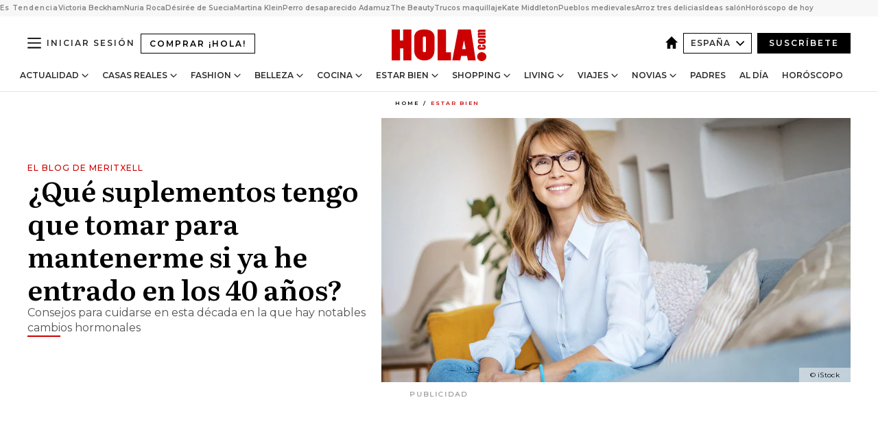

--- FILE ---
content_type: text/html; charset=utf-8
request_url: https://www.hola.com/estar-bien/20221128221744/suplementos-alimenticios-cuarenta-anios/
body_size: 34208
content:
<!DOCTYPE html><html lang="es"><head><meta charSet="utf-8" data-next-head=""/><meta name="viewport" content="width=device-width" data-next-head=""/><meta property="mrf:tags" content="ed:4" data-next-head=""/><meta property="mrf:tags" content="otherEdition:" data-next-head=""/><meta property="mrf:tags" content="documentType:story" data-next-head=""/><meta property="mrf:tags" content="publication:HOLA" data-next-head=""/><meta property="mrf:tags" content="articleLength:555" data-next-head=""/><meta property="mrf:tags" content="hasEmbedded:false" data-next-head=""/><meta property="mrf:tags" content="hasRelatedContent:false" data-next-head=""/><meta property="mrf:tags" content="hasRelatedGallery:false" data-next-head=""/><meta property="mrf:tags" content="contentAccess:free" data-next-head=""/><meta property="mrf:tags" content="articleID:593090" data-next-head=""/><meta property="mrf:tags" content="isPremium:false" data-next-head=""/><meta property="mrf:tags" content="internalLinks:0" data-next-head=""/><meta property="mrf:tags" content="externalLinks:0" data-next-head=""/><meta property="mrf:tags" content="numberImages:0" data-next-head=""/><meta property="mrf:tags" content="numberParagraphs:6" data-next-head=""/><meta property="mrf:tags" content="hasPodcast:false" data-next-head=""/><meta property="mrf:tags" content="articleType:article" data-next-head=""/><meta property="mrf:tags" content="contentPurpose:news" data-next-head=""/><meta property="mrf:tags" content="commercialPurpose:" data-next-head=""/><meta property="mrf:tags" content="numberAds:7" data-next-head=""/><meta property="mrf:tags" content="holaPlusOrigin:" data-next-head=""/><meta property="mrf:tags" content="hasVideo:false" data-next-head=""/><meta property="mrf:sections" content="estar-bien" data-next-head=""/><title data-next-head="">¿Qué suplementos tengo que tomar para mantenerme si ya he entrado en los 40 años?</title><link rel="canonical" href="https://www.hola.com/estar-bien/20221128221744/suplementos-alimenticios-cuarenta-anios/" data-next-head=""/><link rel="alternate" type="application/rss+xml" title="HOLA! RSS PRIMARY-ESTAR-BIEN feed" href="https://www.hola.com/feeds/rss/es/primary-estar-bien/any/50.xml" data-next-head=""/><link rel="alternate" href="https://www.hola.com/estar-bien/20221128593090/suplementos-alimenticios-cuarenta-anios/" hreflang="es" data-next-head=""/><meta name="title" content="¿Qué suplementos tengo que tomar para mantenerme si ya he entrado en los 40 años?" data-next-head=""/><meta name="description" content="Consejos para cuidarse en esta década en la que hay notables cambios hormonales" data-next-head=""/><meta name="robots" content="max-image-preview:large, max-snippet:-1, max-video-preview:-1" data-next-head=""/><meta name="plantilla" content="Plantilla de noticias (plantilla-noticias.html)" data-next-head=""/><meta property="og:url" content="https://www.hola.com/estar-bien/20221128221744/suplementos-alimenticios-cuarenta-anios/" data-next-head=""/><meta property="og:title" content="¿Qué suplementos tengo que tomar para mantenerme si ya he entrado en los 40 años?" data-next-head=""/><meta property="og:description" content="Consejos para cuidarse en esta década en la que hay notables cambios hormonales" data-next-head=""/><meta property="og:article:author" content="https://www.hola.com/autor/meritxell-marti/" data-next-head=""/><meta property="og:image" content="https://www.hola.com/horizon/landscape/bc768c41c735-suplementos-cuarenta-t.jpg?im=Resize=(1200)" data-next-head=""/><meta property="og:image:height" content="675" data-next-head=""/><meta property="og:image:width" content="1200" data-next-head=""/><meta property="og:type" content="article" data-next-head=""/><meta property="lang" content="es" data-next-head=""/><meta property="article:modified_time" content="2022-11-28T11:07:16.000Z" data-next-head=""/><meta property="article:published_time" content="2022-11-28T11:07:07.000Z" data-next-head=""/><meta property="article:section" content="Estar bien" data-next-head=""/><meta property="article:tag" content="Estar bien,Vitaminas,Consejos De Salud" data-next-head=""/><meta property="article:publisher" content="https://www.facebook.com/revistahola" data-next-head=""/><meta property="fb:app_id" content="145634995501895" data-next-head=""/><meta property="fb:pages" content="52459726262" data-next-head=""/><meta name="dc.title" content="¿Qué suplementos tengo que tomar para mantenerme si ya he entrado en los 40 años?" data-next-head=""/><meta name="dc.date" content="2022-11-28T11:07:07.000Z" data-next-head=""/><meta name="dc.author" content="Meritxell Martí" data-next-head=""/><meta name="twitter:card" content="summary_large_image" data-next-head=""/><meta name="twitter:site" content="@hola" data-next-head=""/><meta name="twitter:title" content="¿Qué suplementos tengo que tomar para mantenerme si ya he entrado en los 40 años?" data-next-head=""/><meta name="twitter:image" content="https://www.hola.com/horizon/landscape/bc768c41c735-suplementos-cuarenta-t.jpg?im=Resize=(1200)" data-next-head=""/><meta name="twitter:description" content="El blog de Meritxell" data-next-head=""/><meta name="twitter:creator" content="@hola" data-next-head=""/><meta name="twitter:url" content="https://www.hola.com/estar-bien/20221128221744/suplementos-alimenticios-cuarenta-anios/" data-next-head=""/><meta property="og:site_name" content="¡HOLA!" data-next-head=""/><meta property="fb:admins" content="52459726262" data-next-head=""/><meta property="og:updated_time" content="2022-11-28T11:07:16.000Z" data-next-head=""/><script type="application/ld+json" data-next-head="">[{"@context":"https://schema.org","@type":"NewsArticle","mainEntityOfPage":{"@type":"WebPage","@id":"https://www.hola.com/estar-bien/20221128221744/suplementos-alimenticios-cuarenta-anios/","isAccessibleForFree":true},"headline":"¿Qué suplementos tengo que tomar para mantenerme si ya he entrado en los 40 años?","datePublished":"2022-11-28T11:07:07.000Z","dateModified":"2022-11-28T11:07:16.000Z","copyrightYear":"2022","url":"https://www.hola.com/estar-bien/20221128221744/suplementos-alimenticios-cuarenta-anios/","author":[{"@type":"Person","name":"Meritxell Martí","url":"https://www.hola.com/autor/meritxell-marti/"}],"articleSection":"Estar bien","inLanguage":"es","license":"https://www.hola.com/aviso-legal/","description":"Consejos para cuidarse en esta década en la que hay notables cambios hormonales","keywords":["Estar bien","Vitaminas","Consejos De Salud"],"publisher":{"@type":"NewsMediaOrganization","name":"HOLA","@legalName":"Hola S.L","url":"https://www.hola.com/","logo":{"@type":"ImageObject","url":"https://www.hola.com/holacom.png","width":196,"height":60}},"image":[{"@type":"ImageObject","url":"https://www.hola.com/horizon/landscape/bc768c41c735-suplementos-cuarenta-t.jpg","width":1920,"height":1080},{"@type":"ImageObject","url":"https://www.hola.com/horizon/square/bc768c41c735-suplementos-cuarenta-t.jpg","width":1080,"height":1080}]},{"@context":"https://schema.org","@graph":[{"@type":"WebSite","@id":"https://www.hola.com/#website","url":"https://www.hola.com/","name":"HOLA"}]},{"@context":"https://schema.org","@type":"BreadcrumbList","itemListElement":[{"@type":"ListItem","position":1,"name":"HOLA","item":{"@id":"https://www.hola.com/","@type":"CollectionPage"}},{"@type":"ListItem","position":2,"name":"Estar bien","item":{"@id":"https://www.hola.com/estar-bien/","@type":"CollectionPage"}}]},{"@context":"https://schema.org","@type":"SiteNavigationElement","hasPart":[{"@type":"CreativeWork","name":"Actualidad","url":"https://www.hola.com/actualidad/"},{"@type":"CreativeWork","name":"Casas Reales","url":"https://www.hola.com/realeza/"},{"@type":"CreativeWork","name":"Moda","url":"https://www.hola.com/moda/"},{"@type":"CreativeWork","name":"Belleza","url":"https://www.hola.com/belleza/"},{"@type":"CreativeWork","name":"Cocina","url":"https://www.hola.com/cocina/"},{"@type":"CreativeWork","name":"Estar Bien","url":"https://www.hola.com/estar-bien/"},{"@type":"CreativeWork","name":"Shopping","url":"https://www.hola.com/seleccion/"},{"@type":"CreativeWork","name":"Living","url":"https://www.hola.com/decoracion/"},{"@type":"CreativeWork","name":"Viajes","url":"https://www.hola.com/viajes/"},{"@type":"CreativeWork","name":"Novias","url":"https://www.hola.com/novias/"},{"@type":"CreativeWork","name":"Padres","url":"https://www.hola.com/padres/"},{"@type":"CreativeWork","name":"Al día","url":"https://www.hola.com/al-dia/"},{"@type":"CreativeWork","name":"Horóscopo","url":"https://www.hola.com/horoscopo/"},{"@type":"CreativeWork","name":"Fashion","url":"https://www.hola.com/fashion/"}]}]</script><link rel="preconnect" href="https://fonts.gstatic.com"/><link rel="preconnect" href="https://securepubads.g.doubleclick.net"/><link rel="preconnect" href="https://api.permutive.com"/><link rel="preconnect" href="https://micro.rubiconproject.com"/><link rel="preconnect" href="https://cdn.jwplayer.com"/><link rel="preconnect" href="https://cdn.privacy-mgmt.com"/><link rel="preconnect" href="https://www.googletagmanager.com"/><link rel="dns-prefetch" href="https://fonts.gstatic.com"/><link rel="dns-prefetch" href="https://securepubads.g.doubleclick.net"/><link rel="dns-prefetch" href="https://api.permutive.com"/><link rel="dns-prefetch" href="https://micro.rubiconproject.com"/><link rel="dns-prefetch" href="https://cdn.jwplayer.com"/><link rel="dns-prefetch" href="https://cdn.privacy-mgmt.com"/><link rel="dns-prefetch" href="https://www.googletagmanager.com"/><link rel="dns-prefetch" href="https://ssl.p.jwpcdn.com"/><link rel="dns-prefetch" href="https://www.google-analytics.com"/><script fetchpriority="high" type="text/javascript" src="https://securepubads.g.doubleclick.net/tag/js/gpt.js" async=""></script><link rel="apple-touch-icon" type="image/png" sizes="57x57" href="/apple-touch-icon-57x57.png"/><link rel="apple-touch-icon" type="image/png" sizes="60x60" href="/apple-touch-icon-60x60.png"/><link rel="apple-touch-icon" type="image/png" sizes="72x72" href="/apple-touch-icon-72x72.png"/><link rel="apple-touch-icon" type="image/png" sizes="76x76" href="/apple-touch-icon-76x76.png"/><link rel="apple-touch-icon" type="image/png" sizes="114x114" href="/apple-touch-icon-114x114.png"/><link rel="apple-touch-icon" type="image/png" sizes="120x120" href="/apple-touch-icon-120x120.png"/><link rel="apple-touch-icon" type="image/png" sizes="144x144" href="/apple-touch-icon-144x144.png"/><link rel="apple-touch-icon" type="image/png" sizes="152x152" href="/apple-touch-icon-152x152.png"/><link rel="apple-touch-icon" type="image/png" sizes="180x180" href="/apple-touch-icon-180x180.png"/><link rel="icon" type="image/png" sizes="192x192" href="/favicon-192x192.png"/><link rel="shortcut icon" type="image/png" sizes="32x32" href="/favicon-32x32.png"/><link rel="icon" type="image/png" sizes="16x16" href="/favicon-16x16.png"/><link rel="icon" type="image/x-icon" href="/favicon.ico"/><link rel="shortcut icon" href="/favicon.ico"/><link rel="manifest" href="/manifest.webmanifest" crossorigin="use-credentials"/><link rel="mask-icon" href="/icons/safari-pinned-tab.svg" color="#cc0000"/><meta name="msapplication-TileColor" content="#cc0000"/><meta name="theme-color" content="#ffffff"/><meta name="version" content="v4.66.0"/><script id="datalayer-script" data-nscript="beforeInteractive">(function() {
						const page = {"documentType":"story","geoBucket":"geo_us_es","errorStatus":"","publication":"HOLA","subsection":"estar-bien","section":"estar-bien","cleanURL":"https://www.hola.com/estar-bien/20221128221744/suplementos-alimenticios-cuarenta-anios/","canonicalURL":"https://www.hola.com/estar-bien/20221128221744/suplementos-alimenticios-cuarenta-anios/","ed":"4","otherEdition":[],"dataSource":"web"};
						const article = {"datePublication":"20221128","author":["Meritxell Martí"],"tags":["vitaminas","consejos-de-salud"],"keywords":["consejos de salud","vitaminas"],"videoTitle":"","dateModified":"20221128","videoID":"","videoPlayer":"","videoType":"","videoStyle":"","descriptionURL":"Consejos para cuidarse en esta década en la que hay notables cambios hormonales","contentClassification":"","clientName":"","articleLength":555,"articleTitle":"¿Qué suplementos tengo que tomar para mantenerme si ya he entrado en los 40 años?","articleHeadline":"¿Qué suplementos tengo que tomar para mantenerme si ya he entrado en los 40 años?","articleSubtitle":"Consejos para cuidarse en esta década en la que hay notables cambios hormonales","articleID":593090,"externalLinks":0,"numberImages":0,"numberParagraphs":6,"hasVideo":false,"hasEmbedded":false,"internalLinks":0,"hasPodcast":false,"contentPurpose":"news","articleType":"article","isAffiliate":false,"isBranded":false,"isTenancy":false,"isPremium":false,"isOneColumn":false,"contentAccess":"free","holaPlusOrigin":"","hasRelatedContent":false,"hasRelatedGallery":false,"commercialPurpose":[],"campaign":[],"sourceClonedArticle":"","numberAds":7,"primaryImageStyle":"rightAligned169","contentCreation":[],"recirculationBlockType":["link-list","related-news","outbrain","latest-news","article-body-branded"],"recirculationBlockNumber":5};
						window.dataLayer = window.dataLayer || [];
						if (page) window.dataLayer.push(page);
						if (article) window.dataLayer.push(article);
					})();</script><script id="prebid-create" data-nscript="beforeInteractive">
			window.pbjs = window.pbjs || {};
			window.pbjs.que = window.pbjs.que || [];
		</script><script id="gpt-create" data-nscript="beforeInteractive">
			window.dataLayer = window.dataLayer || [];
			window.googletag = window.googletag || {cmd: []};
			window.adConfig = window.adConfig || {};
			window.adConfig.ads = window.adConfig.ads || [];
			window.adConfig.sraIds = window.adConfig.sraIds || [];
			window.adConfig.sraScrollIds = window.adConfig.sraScrollIds || [];
			window.mappings = window.mappings || {};
			window.pageLevelTargeting = window.pageLevelTargeting || false;
		</script><script id="marfil-create" data-nscript="beforeInteractive">(function(){console.log('TEST CARGANDO SCRIPT GENERAL EN DOC');"use strict";function e(e){var t=!(arguments.length>1&&void 0!==arguments[1])||arguments[1],c=document.createElement("script");c.src=e,t?c.type="module":(c.async=!0,c.type="text/javascript",c.setAttribute("nomodule",""));var n=document.getElementsByTagName("script")[0];n.parentNode.insertBefore(c,n)}!function(t,c){!function(t,c,n){var a,o,r;n.accountId=c,null!==(a=t.marfeel)&&void 0!==a||(t.marfeel={}),null!==(o=(r=t.marfeel).cmd)&&void 0!==o||(r.cmd=[]),t.marfeel.config=n;var i="https://sdk.mrf.io/statics";e("".concat(i,"/marfeel-sdk.js?id=").concat(c),!0),e("".concat(i,"/marfeel-sdk.es5.js?id=").concat(c),!1)}(t,c,arguments.length>2&&void 0!==arguments[2]?arguments[2]:{})}(window,7386,{} /* Config */)})();
		</script><link rel="preload" href="/_next/static/css/03344603dd4db583.css" as="style"/><link rel="stylesheet" href="/_next/static/css/03344603dd4db583.css" data-n-g=""/><link rel="preload" href="/_next/static/css/7829afaba236848f.css" as="style"/><link rel="stylesheet" href="/_next/static/css/7829afaba236848f.css" data-n-p=""/><link rel="preload" href="/_next/static/css/afe6d837ce3c2cbc.css" as="style"/><link rel="stylesheet" href="/_next/static/css/afe6d837ce3c2cbc.css" data-n-p=""/><noscript data-n-css=""></noscript><script defer="" nomodule="" src="/_next/static/chunks/polyfills-42372ed130431b0a.js"></script><script src="//applets.ebxcdn.com/ebx.js" async="" id="ebx" defer="" data-nscript="beforeInteractive"></script><script defer="" src="/_next/static/chunks/6753.f6e000e864a08c7f.js"></script><script defer="" src="/_next/static/chunks/5307.60d8733009aa532b.js"></script><script defer="" src="/_next/static/chunks/3345.335516c2a005971b.js"></script><script defer="" src="/_next/static/chunks/8325.7c1b344283122f56.js"></script><script defer="" src="/_next/static/chunks/1052.d9c0a6984f5d98de.js"></script><script defer="" src="/_next/static/chunks/36.8678ed23b899c02e.js"></script><script defer="" src="/_next/static/chunks/6876.b149e8baa2b41b0a.js"></script><script defer="" src="/_next/static/chunks/819.9bd4b9b211a0911f.js"></script><script defer="" src="/_next/static/chunks/7194.d171233e211c0611.js"></script><script defer="" src="/_next/static/chunks/6237.867dabcc1a667d4e.js"></script><script defer="" src="/_next/static/chunks/7116.9e1e8b11b5631d92.js"></script><script defer="" src="/_next/static/chunks/8857.403a14723e3b6d74.js"></script><script defer="" src="/_next/static/chunks/6510.b27b37e3889fe4ef.js"></script><script defer="" src="/_next/static/chunks/408.e4e5e2aa06c6a89a.js"></script><script defer="" src="/_next/static/chunks/6630.62658e7af834bed7.js"></script><script defer="" src="/_next/static/chunks/633.77ff3e3d80179a4c.js"></script><script src="/_next/static/chunks/webpack-e5f28a10efbe20d4.js" defer=""></script><script src="/_next/static/chunks/framework-87f4787c369d4fa9.js" defer=""></script><script src="/_next/static/chunks/main-ff4f9e304ce34cd7.js" defer=""></script><script src="/_next/static/chunks/pages/_app-14679121eb57bf87.js" defer=""></script><script src="/_next/static/chunks/1609-4252f898d0831c6c.js" defer=""></script><script src="/_next/static/chunks/8435-fca3790ce7581c2f.js" defer=""></script><script src="/_next/static/chunks/3417-d1caba06e3a9a906.js" defer=""></script><script src="/_next/static/chunks/pages/article/%5B...path%5D-1a70cafd1ec67612.js" defer=""></script><script src="/_next/static/oUNEi8RCCOn4b9PnvYc5a/_buildManifest.js" defer=""></script><script src="/_next/static/oUNEi8RCCOn4b9PnvYc5a/_ssgManifest.js" defer=""></script></head><body><div id="__next"><a class="skLi-8370a0" href="#hm-main">Ir al contenido principal</a><a class="skLi-8370a0" href="#hm-footer">Ir al pie de página</a><div><!-- Comscore Identifier: comscorekw=estar-bien --></div> <!-- --> <aside class="ho-liLi-842356 ho-liLi-s-14970ef  ho-theme" data-no-swipe="true"><div class="ho-liLiTiWr-2093889"><span class="ho-liLiTi-1356abd">Es Tendencia</span></div><div class="ho-liLiCoWr-23105c6"><ul><li><a class="ho-liLiLi-12407d5 ho-link" href="https://www.hola.com/actualidad/20260121879167/victoria-beckham-reaparece-mensaje-inesperado-comunicado-bomba-hijo-brooklyn-beckham/">Victoria Beckham</a></li><li><a class="ho-liLiLi-12407d5 ho-link" href="https://www.hola.com/actualidad/20260121879117/nuria-roca-juan-del-val-jordi-evole-julia-otero-polemica/">Nuria Roca</a></li><li><a class="ho-liLiLi-12407d5 ho-link" href="https://www.hola.com/realeza/casa_suecia/20260121879178/muere-desiree-de-suecia-hermana-del-rey-carlos-gustavo/">Désirée de Suecia</a></li><li><a class="ho-liLiLi-12407d5 ho-link" href="https://www.hola.com/realeza/casa_espanola/20260121879116/martina-klein-disculpa-reina-letizia/">Martina Klein</a></li><li><a class="ho-liLiLi-12407d5 ho-link" href="https://www.hola.com/al-dia/20260121879206/accidente-tren-adamuz-perro-boro-desaparecido-busqueda/">Perro desaparecido Adamuz</a></li><li><a class="ho-liLiLi-12407d5 ho-link" href="https://www.hola.com/seleccion/20260121878599/the-beauty-disney-plus-grandes-estrenos-series-television/">The Beauty</a></li><li><a class="ho-liLiLi-12407d5 ho-link" href="https://www.hola.com/belleza/20260121876990/trucos-base-maquillaje-piel-descansada-mas-duracion/">Trucos maquillaje</a></li><li><a class="ho-liLiLi-12407d5 ho-link" href="https://www.hola.com/moda/20260120878975/kate-middleton-abrigo-azul-cuadros-botas-ante-look-escocia/">Kate Middleton</a></li><li><a class="ho-liLiLi-12407d5 ho-link" href="https://www.hola.com/viajes/20260121878549/pueblos-medievales-cerca-barcelona/">Pueblos medievales</a></li><li><a class="ho-liLiLi-12407d5 ho-link" href="https://www.hola.com/cocina/noticias/20260121878784/trucos-arroz-frito-tres-delicias-yong-wu-nagahira/">Arroz tres delicias</a></li><li><a class="ho-liLiLi-12407d5 ho-link" href="https://www.hola.com/decoracion/20260121878578/ideas-salon-parezca-mas-grande/">Ideas salón</a></li><li><a class="ho-liLiLi-12407d5 ho-link" href="https://www.hola.com/horoscopo/20260121877337/horoscopo-de-hoy-miercoles-21-de-enero/">Horóscopo de hoy</a></li></ul></div></aside><div class="glide-header ho-heWr-13544c1"><header class=" ho-theme ho-header ho-ce-84215c" id="hm-header" data-no-swipe="true"><div class="ho-heMaRoWr-20558d9 hm-container"><div class="ho-heToBa-12016a3"><button type="button" class="ho-heHaTo-215244d ho-theme ho-button ho-bu-i-1138ea0" aria-label="Abrir menú" aria-expanded="false" title="Abrir menú"><svg viewBox="0 0 16 13" xmlns="http://www.w3.org/2000/svg" aria-hidden="true" class="hm-icon"><path d="M16 1.5H0V0h16zM16 7H0V5.5h16zm0 5.5H0V11h16z" fill="currentColor" fill-rule="evenodd"></path></svg></button><a class="ho-heMaLi-1827ab2 ho-link" href="https://suscripciones.hola.com/">Comprar ¡HOLA!</a><div class="ho-heLoCo-194933f"><a aria-label="HOLA.com" class="ho-loLi-8311c6 ho-link" href="https://www.hola.com/"><svg viewBox="0 0 242 81" fill="none" xmlns="http://www.w3.org/2000/svg" aria-hidden="true" class="ho-loIc-826c03 hm-icon"><path d="M230.277 58.186c6.478 0 11.723 5.128 11.723 11.407C242 75.87 236.755 81 230.277 81c-6.479 0-11.723-5.129-11.723-11.407 0-6.279 5.244-11.407 11.723-11.407zM106.522 9.506c2.116 2.697 3.041 7.295 3.041 11.76l-.176 34.267c-.353 8.931-5.509 18.57-13.706 21.576-8.198 3.758-20.979 3.05-28.118-2.299-6.215-4.642-9.432-11.23-9.784-18.747V17.907c.528-5.35 3.393-11.23 8.02-13.75C69.194 2.033 72.896.574 76.819.396c8.55-.883 23.49-1.06 29.704 9.109zm-19.92 9.418c-1.234-1.062-3.041-1.238-4.452-.708-1.41.53-2.291 1.769-2.468 3.228v33.558c.177 1.415 1.234 2.697 2.689 3.05 1.058.355 2.292.178 3.217 0 1.058-.706 2.116-1.237 2.116-3.227V21.621c-.045-1.415-.573-1.946-1.102-2.697zM202.203.044c.529.177 12.605 79.01 12.605 79.409h-19.921l-2.116-11.761h-15.116l-2.292 11.76h-20.449S170.03.222 169.854.044c-.22.177 32.349 0 32.349 0zM189.378 50.36s-4.451-22.638-4.451-22.815c0 0 0-.353-4.628 22.815h9.079zm-50.507 8.356h12.825v20.692h-34.332V.044h21.331c.176 0 .176 58.849.176 58.672zM21.155 28.386h8.373V0H50.33v79.408H29.705V48.37H21.33v31.038H0V.044h21.155v28.341zm206.654 10.522v5.527h-2.336c-.705 0-1.234 0-1.587.177-.352.177-.352.354-.352.707 0 .354.176.53.352.708.177.177.706.177 1.587.177h9.255c.705 0 1.234-.177 1.587-.354.352-.177.529-.354.529-.708a.974.974 0 00-.529-.884c-.353-.177-1.058-.177-1.939-.177h-2.292v-5.35c1.586 0 2.688 0 3.57.177.705.177 1.586.354 2.291 1.061.882.531 1.411 1.238 1.763 2.123.353.884.529 1.945.529 3.404 0 1.592-.352 3.05-.881 3.935-.529 1.061-1.411 1.592-2.468 2.123-1.058.353-2.468.53-4.452.53h-5.509c-1.586 0-2.864-.177-3.746-.53-.881-.354-1.586-1.062-2.292-2.123-.705-1.06-1.057-2.476-1.057-3.935 0-1.592.352-2.874 1.057-3.935.706-1.061 1.411-1.768 2.469-2.122 1.234-.354 2.644-.53 4.451-.53zm-.529-15.519h4.804c1.763 0 3.041 0 3.922.177.882.177 1.587.53 2.292 1.061.705.53 1.234 1.238 1.587 2.122.352.885.528 1.946.528 3.228 0 1.238-.176 2.476-.352 3.405-.353.884-.705 1.591-1.234 2.122-.529.53-1.234.884-2.116 1.061-.881.177-2.115.354-3.746.354h-4.98c-1.763 0-3.217-.177-4.275-.53-1.058-.355-1.763-1.062-2.468-2.123-.529-1.061-.881-2.3-.881-3.935 0-1.238.176-2.476.528-3.405a4.594 4.594 0 011.587-2.122c.705-.53 1.234-.884 1.939-1.061.529-.177 1.587-.354 2.865-.354zm-1.454 5.88c-1.058 0-1.587 0-1.94.178-.176.176-.352.353-.352.707s.176.53.352.707c.177.177.882.177 1.94.177h8.726c.881 0 1.586 0 1.763-.177.352-.177.352-.353.352-.707s-.176-.53-.352-.707c-.177-.177-.882-.177-1.587-.177h-8.902zm-5.333-13.882l1.763.176c-.705-.53-1.234-1.06-1.587-1.591-.352-.708-.529-1.415-.529-2.123 0-1.591.705-2.874 2.116-3.758-.705-.53-1.234-1.061-1.587-1.592-.352-.707-.529-1.238-.529-2.122 0-1.06.177-1.768.705-2.476.529-.707 1.058-1.06 1.763-1.238.705-.177 1.763-.354 3.394-.354h13.883v5.704H227.28c-1.587 0-2.688 0-3.041.177-.353.177-.529.354-.529.707 0 .354.176.708.529.885.353.177 1.41.177 3.041.177h12.605v5.703h-12.252c-1.94 0-3.041 0-3.394.177-.353.177-.529.354-.529.707 0 .177.176.531.353.708.176.177.352.354.705.354h15.293v5.703h-19.392v-5.88h-.176v-.044z" fill="currentColor"></path></svg><span class="sr-only">¿Qué suplementos tengo que tomar para mantenerme si ya he entrado en los 40 años?</span></a></div><div class="ho-heEdSw-2174946 -header ho-theme ho-edSw-1589d3b -no-label" id="edition-switcher"><a aria-label="España" class="ho-link" href="https://www.hola.com/"><svg width="18" height="18" viewBox="0 0 18 18" fill="none" xmlns="http://www.w3.org/2000/svg" aria-hidden="true" class="ho-edSwHoIc-2375ca4 hm-icon"><path d="M9 0L0 9h2.695v9h4.587v-5.386h3.46V18h4.567V9H18L9 0z" fill="currentColor"></path></svg></a><button type="button" class="ho-edSwBu-2225aeb ho-theme ho-button ho-bu-i-1138ea0" aria-label="Abrir Ediciones" aria-expanded="false" aria-controls="edition-switcher-list-España-desktop" title="Abrir Ediciones" on="tap:edition-switcher.toggleClass(class=&#x27;editionOpen&#x27;)">España<svg width="140" height="90" viewBox="0 0 14 9" fill="none" xmlns="http://www.w3.org/2000/svg" aria-hidden="true" class="ho-edSwIc-1982557 hm-icon"><path fill-rule="evenodd" clip-rule="evenodd" d="M7.8 8.43a1 1 0 01-1.415 0L.57 2.615A1 1 0 011.985 1.2l5.107 5.108L12.2 1.2a1 1 0 111.415 1.415L7.8 8.43z" fill="currentColor"></path></svg></button><ul class="ho-edSwLi-2001c71" id="edition-switcher-list-España-desktop" aria-hidden="true"><li><a class="ho-edSwLi-1987a78 ho-link" href="https://www.hola.com/us-es/" tabindex="-1">Americas</a></li><li><a class="ho-edSwLi-1987a78 ho-link" href="https://www.hola.com/us/" tabindex="-1">USA</a></li><li><a class="ho-edSwLi-1987a78 ho-link" href="https://www.hola.com/mexico/" tabindex="-1">México</a></li></ul></div><div class="login-header ho-loCo-146800c"><a aria-label="Iniciar sesión" class="ho-loLi-935396 ho-link" href="" rel="nofollow"><span class="ho-loLiTe-1356d2a">Iniciar sesión</span></a></div><div class="ho-suCl-1819162"><a class="-button ho-link" href="https://suscribete.hola.com/">Suscríbete</a></div></div><div class="ho-heNaCo-18413da"><nav class="ho-heNa-165781b" aria-label="Primary Header Navigation" id="header-navigation-primary"><ul class="ho-naLi-148407d"><li class="ho-naIt-1471b6f"><div class="ho-naWr-1809e3b" id="header-navigation-primary-link-ey9R79cKtQ"><a class="ho-naLa-1552e12 ho-naLi-147079d ho-link" href="https://www.hola.com/actualidad/">Actualidad</a><button type="button" class="ho-naSuBu-2443568 ho-theme ho-button ho-bu-i-1138ea0" aria-label="Abrir Actualidad Submenu" aria-expanded="false" aria-controls="sub-menu-ey9R79cKtQ-primary" on="tap:sub-menu-ey9R79cKtQ-primary.toggleClass(class=&#x27;navigationWrapperOpen&#x27;)"><svg width="140" height="90" viewBox="0 0 14 9" fill="none" xmlns="http://www.w3.org/2000/svg" aria-hidden="true" class="ho-naSuIc-2200d8b hm-icon"><path fill-rule="evenodd" clip-rule="evenodd" d="M7.8 8.43a1 1 0 01-1.415 0L.57 2.615A1 1 0 011.985 1.2l5.107 5.108L12.2 1.2a1 1 0 111.415 1.415L7.8 8.43z" fill="currentColor"></path></svg></button><ul class="ho-naSu-1807e6f" aria-hidden="true" id="sub-menu-ey9R79cKtQ-primary"><li class="ho-naSuIt-2206ba3"><a class="ho-suLi-116577e ho-link" href="https://www.hola.com/tags/television/" tabindex="-1">Televisión</a></li><li class="ho-naSuIt-2206ba3"><a class="ho-suLi-116577e ho-link" href="https://www.hola.com/biografias/" tabindex="-1">Biografías</a></li><li class="ho-naSuIt-2206ba3"><a class="ho-suLi-116577e ho-link" href="https://www.hola.com/tv/" tabindex="-1">¡HOLA! Play</a></li></ul></div></li><li class="ho-naIt-1471b6f"><div class="ho-naWr-1809e3b" id="header-navigation-primary-link-et0qculsiz"><a class="ho-naLa-1552e12 ho-naLi-147079d ho-link" href="https://www.hola.com/realeza/">Casas Reales</a><button type="button" class="ho-naSuBu-2443568 ho-theme ho-button ho-bu-i-1138ea0" aria-label="Abrir Casas Reales Submenu" aria-expanded="false" aria-controls="sub-menu-et0qculsiz-primary" on="tap:sub-menu-et0qculsiz-primary.toggleClass(class=&#x27;navigationWrapperOpen&#x27;)"><svg width="140" height="90" viewBox="0 0 14 9" fill="none" xmlns="http://www.w3.org/2000/svg" aria-hidden="true" class="ho-naSuIc-2200d8b hm-icon"><path fill-rule="evenodd" clip-rule="evenodd" d="M7.8 8.43a1 1 0 01-1.415 0L.57 2.615A1 1 0 011.985 1.2l5.107 5.108L12.2 1.2a1 1 0 111.415 1.415L7.8 8.43z" fill="currentColor"></path></svg></button><ul class="ho-naSu-1807e6f" aria-hidden="true" id="sub-menu-et0qculsiz-primary"><li class="ho-naSuIt-2206ba3"><a class="ho-suLi-116577e ho-link" href="https://www.hola.com/realeza/casa_espanola/" tabindex="-1">España</a></li><li class="ho-naSuIt-2206ba3"><a class="ho-suLi-116577e ho-link" href="https://www.hola.com/realeza/casa_inglesa/" tabindex="-1">Reino Unido</a></li><li class="ho-naSuIt-2206ba3"><a class="ho-suLi-116577e ho-link" href="https://www.hola.com/realeza/casa_holanda/" tabindex="-1">Holanda</a></li><li class="ho-naSuIt-2206ba3"><a class="ho-suLi-116577e ho-link" href="https://www.hola.com/realeza/casa_monaco/" tabindex="-1">Mónaco</a></li><li class="ho-naSuIt-2206ba3"><a class="ho-suLi-116577e ho-link" href="https://www.hola.com/realeza/casa_noruega/" tabindex="-1">Noruega</a></li><li class="ho-naSuIt-2206ba3"><a class="ho-suLi-116577e ho-link" href="https://www.hola.com/realeza/casa_suecia/" tabindex="-1">Suecia</a></li><li class="ho-naSuIt-2206ba3"><a class="ho-suLi-116577e ho-link" href="https://www.hola.com/realeza/casa_danesa/" tabindex="-1">Dinamarca</a></li><li class="ho-naSuIt-2206ba3"><a class="ho-suLi-116577e ho-link" href="https://www.hola.com/realeza/casa_belga/" tabindex="-1">Bélgica</a></li><li class="ho-naSuIt-2206ba3"><a class="ho-suLi-116577e ho-link" href="https://www.hola.com/realeza/casa_luxemburgo/" tabindex="-1">Luxemburgo</a></li><li class="ho-naSuIt-2206ba3"><a class="ho-suLi-116577e ho-link" href="https://www.hola.com/realeza/casa_liechtenstein/" tabindex="-1">Liechtenstein</a></li></ul></div></li><li class="ho-naIt-1471b6f"><div class="ho-naWr-1809e3b" id="header-navigation-primary-link-eHUdQs-AiO"><a class="ho-naLa-1552e12 ho-naLi-147079d ho-link" href="https://www.hola.com/moda/">Fashion</a><button type="button" class="ho-naSuBu-2443568 ho-theme ho-button ho-bu-i-1138ea0" aria-label="Abrir Fashion Submenu" aria-expanded="false" aria-controls="sub-menu-eHUdQs-AiO-primary" on="tap:sub-menu-eHUdQs-AiO-primary.toggleClass(class=&#x27;navigationWrapperOpen&#x27;)"><svg width="140" height="90" viewBox="0 0 14 9" fill="none" xmlns="http://www.w3.org/2000/svg" aria-hidden="true" class="ho-naSuIc-2200d8b hm-icon"><path fill-rule="evenodd" clip-rule="evenodd" d="M7.8 8.43a1 1 0 01-1.415 0L.57 2.615A1 1 0 011.985 1.2l5.107 5.108L12.2 1.2a1 1 0 111.415 1.415L7.8 8.43z" fill="currentColor"></path></svg></button><ul class="ho-naSu-1807e6f" aria-hidden="true" id="sub-menu-eHUdQs-AiO-primary"><li class="ho-naSuIt-2206ba3"><a class="ho-suLi-116577e ho-link" href="https://www.hola.com/moda/actualidad/" tabindex="-1">Noticias</a></li><li class="ho-naSuIt-2206ba3"><a class="ho-suLi-116577e ho-link" href="https://www.hola.com/moda/tendencias/" tabindex="-1">Tendencias</a></li><li class="ho-naSuIt-2206ba3"><a class="ho-suLi-116577e ho-link" href="https://www.hola.com/moda/disenyadores/" tabindex="-1">Diseñadores</a></li></ul></div></li><li class="ho-naIt-1471b6f"><div class="ho-naWr-1809e3b" id="header-navigation-primary-link-e1uuEsoFeC"><a class="ho-naLa-1552e12 ho-naLi-147079d ho-link" href="https://www.hola.com/belleza/">Belleza</a><button type="button" class="ho-naSuBu-2443568 ho-theme ho-button ho-bu-i-1138ea0" aria-label="Abrir Belleza Submenu" aria-expanded="false" aria-controls="sub-menu-e1uuEsoFeC-primary" on="tap:sub-menu-e1uuEsoFeC-primary.toggleClass(class=&#x27;navigationWrapperOpen&#x27;)"><svg width="140" height="90" viewBox="0 0 14 9" fill="none" xmlns="http://www.w3.org/2000/svg" aria-hidden="true" class="ho-naSuIc-2200d8b hm-icon"><path fill-rule="evenodd" clip-rule="evenodd" d="M7.8 8.43a1 1 0 01-1.415 0L.57 2.615A1 1 0 011.985 1.2l5.107 5.108L12.2 1.2a1 1 0 111.415 1.415L7.8 8.43z" fill="currentColor"></path></svg></button><ul class="ho-naSu-1807e6f" aria-hidden="true" id="sub-menu-e1uuEsoFeC-primary"><li class="ho-naSuIt-2206ba3"><a class="ho-suLi-116577e ho-link" href="https://www.hola.com/belleza/tendencias/" tabindex="-1">Tendencias</a></li><li class="ho-naSuIt-2206ba3"><a class="ho-suLi-116577e ho-link" href="https://www.hola.com/belleza/caraycuerpo/" tabindex="-1">Cara y cuerpo</a></li><li class="ho-naSuIt-2206ba3"><a class="ho-suLi-116577e ho-link" href="https://www.hola.com/tags/peinados/" tabindex="-1">Peinados</a></li><li class="ho-naSuIt-2206ba3"><a class="ho-suLi-116577e ho-link" href="https://www.hola.com/tags/perder-peso/" tabindex="-1">Perder peso</a></li><li class="ho-naSuIt-2206ba3"><a class="ho-suLi-116577e ho-link" href="https://www.hola.com/tags/en-forma/" tabindex="-1">En forma</a></li><li class="ho-naSuIt-2206ba3"><a class="ho-suLi-116577e ho-link" href="https://www.hola.com/hubs/hola-beauty-addict/" tabindex="-1">¡HOLA! Beauty Addict</a></li></ul></div></li><li class="ho-naIt-1471b6f"><div class="ho-naWr-1809e3b" id="header-navigation-primary-link-ebyep_jFba"><a class="ho-naLa-1552e12 ho-naLi-147079d ho-link" href="https://www.hola.com/cocina/">Cocina</a><button type="button" class="ho-naSuBu-2443568 ho-theme ho-button ho-bu-i-1138ea0" aria-label="Abrir Cocina Submenu" aria-expanded="false" aria-controls="sub-menu-ebyep_jFba-primary" on="tap:sub-menu-ebyep_jFba-primary.toggleClass(class=&#x27;navigationWrapperOpen&#x27;)"><svg width="140" height="90" viewBox="0 0 14 9" fill="none" xmlns="http://www.w3.org/2000/svg" aria-hidden="true" class="ho-naSuIc-2200d8b hm-icon"><path fill-rule="evenodd" clip-rule="evenodd" d="M7.8 8.43a1 1 0 01-1.415 0L.57 2.615A1 1 0 011.985 1.2l5.107 5.108L12.2 1.2a1 1 0 111.415 1.415L7.8 8.43z" fill="currentColor"></path></svg></button><ul class="ho-naSu-1807e6f" aria-hidden="true" id="sub-menu-ebyep_jFba-primary"><li class="ho-naSuIt-2206ba3"><a class="ho-suLi-116577e ho-link" href="https://www.hola.com/cocina/recetas/" tabindex="-1">Recetas</a></li><li class="ho-naSuIt-2206ba3"><a class="ho-suLi-116577e ho-link" href="https://www.hola.com/cocina/noticias/" tabindex="-1">Noticias</a></li><li class="ho-naSuIt-2206ba3"><a class="ho-suLi-116577e ho-link" href="https://www.hola.com/cocina/tecnicas-de-cocina/" tabindex="-1">Técnicas de cocina</a></li></ul></div></li><li class="ho-naIt-1471b6f"><div class="ho-naWr-1809e3b" id="header-navigation-primary-link-emEY-iK6K5"><a class="ho-naLa-1552e12 ho-naLi-147079d ho-link" href="https://www.hola.com/estar-bien/">Estar bien</a><button type="button" class="ho-naSuBu-2443568 ho-theme ho-button ho-bu-i-1138ea0" aria-label="Abrir Estar bien Submenu" aria-expanded="false" aria-controls="sub-menu-emEY-iK6K5-primary" on="tap:sub-menu-emEY-iK6K5-primary.toggleClass(class=&#x27;navigationWrapperOpen&#x27;)"><svg width="140" height="90" viewBox="0 0 14 9" fill="none" xmlns="http://www.w3.org/2000/svg" aria-hidden="true" class="ho-naSuIc-2200d8b hm-icon"><path fill-rule="evenodd" clip-rule="evenodd" d="M7.8 8.43a1 1 0 01-1.415 0L.57 2.615A1 1 0 011.985 1.2l5.107 5.108L12.2 1.2a1 1 0 111.415 1.415L7.8 8.43z" fill="currentColor"></path></svg></button><ul class="ho-naSu-1807e6f" aria-hidden="true" id="sub-menu-emEY-iK6K5-primary"><li class="ho-naSuIt-2206ba3"><a class="ho-suLi-116577e ho-link" href="https://www.hola.com/tags/dieta-saludable/" tabindex="-1">Dieta saludable</a></li><li class="ho-naSuIt-2206ba3"><a class="ho-suLi-116577e ho-link" href="https://www.hola.com/tags/bienestar/" tabindex="-1">Bienestar</a></li><li class="ho-naSuIt-2206ba3"><a class="ho-suLi-116577e ho-link" href="https://www.hola.com/tags/medio-ambiente/" tabindex="-1">Medio ambiente</a></li><li class="ho-naSuIt-2206ba3"><a class="ho-suLi-116577e ho-link" href="https://www.hola.com/tags/psicologia/" tabindex="-1">Psicología</a></li><li class="ho-naSuIt-2206ba3"><a class="ho-suLi-116577e ho-link" href="https://www.hola.com/tags/coaching/" tabindex="-1">Coaching</a></li><li class="ho-naSuIt-2206ba3"><a class="ho-suLi-116577e ho-link" href="https://www.hola.com/tags/vida-sana/" tabindex="-1">Vida sana</a></li><li class="ho-naSuIt-2206ba3"><a class="ho-suLi-116577e ho-link" href="https://www.hola.com/tags/enfermedades/" tabindex="-1">Enfermedades</a></li><li class="ho-naSuIt-2206ba3"><a class="ho-suLi-116577e ho-link" href="https://www.hola.com/tags/mascotas/ " tabindex="-1">Mascotas</a></li></ul></div></li><li class="ho-naIt-1471b6f"><div class="ho-naWr-1809e3b" id="header-navigation-primary-link-e5hKUnglTa"><a class="ho-naLa-1552e12 ho-naLi-147079d ho-link" href="https://www.hola.com/seleccion/">Shopping</a><button type="button" class="ho-naSuBu-2443568 ho-theme ho-button ho-bu-i-1138ea0" aria-label="Abrir Shopping Submenu" aria-expanded="false" aria-controls="sub-menu-e5hKUnglTa-primary" on="tap:sub-menu-e5hKUnglTa-primary.toggleClass(class=&#x27;navigationWrapperOpen&#x27;)"><svg width="140" height="90" viewBox="0 0 14 9" fill="none" xmlns="http://www.w3.org/2000/svg" aria-hidden="true" class="ho-naSuIc-2200d8b hm-icon"><path fill-rule="evenodd" clip-rule="evenodd" d="M7.8 8.43a1 1 0 01-1.415 0L.57 2.615A1 1 0 011.985 1.2l5.107 5.108L12.2 1.2a1 1 0 111.415 1.415L7.8 8.43z" fill="currentColor"></path></svg></button><ul class="ho-naSu-1807e6f" aria-hidden="true" id="sub-menu-e5hKUnglTa-primary"><li class="ho-naSuIt-2206ba3"><a class="ho-suLi-116577e ho-link" href="https://www.hola.com/seleccion/belleza/" tabindex="-1">Belleza</a></li><li class="ho-naSuIt-2206ba3"><a class="ho-suLi-116577e ho-link" href="https://www.hola.com/seleccion/moda/" tabindex="-1">Moda</a></li><li class="ho-naSuIt-2206ba3"><a class="ho-suLi-116577e ho-link" href="https://www.hola.com/seleccion/casa/" tabindex="-1">Casa</a></li><li class="ho-naSuIt-2206ba3"><a class="ho-suLi-116577e ho-link" href="https://www.hola.com/seleccion/bienestar/" tabindex="-1">Bienestar</a></li><li class="ho-naSuIt-2206ba3"><a class="ho-suLi-116577e ho-link" href="https://www.hola.com/seleccion/tecnologia/" tabindex="-1">Tecnología</a></li><li class="ho-naSuIt-2206ba3"><a class="ho-suLi-116577e ho-link" href="https://www.hola.com/seleccion/libros/" tabindex="-1">Libros</a></li><li class="ho-naSuIt-2206ba3"><a class="ho-suLi-116577e ho-link" href="https://www.hola.com/seleccion/deporte/" tabindex="-1">Deporte</a></li><li class="ho-naSuIt-2206ba3"><a class="ho-suLi-116577e ho-link" href="https://www.hola.com/seleccion/ninos/" tabindex="-1">Niños</a></li><li class="ho-naSuIt-2206ba3"><a class="ho-suLi-116577e ho-link" href="https://www.hola.com/seleccion/mascotas/" tabindex="-1">Mascotas</a></li><li class="ho-naSuIt-2206ba3"><a class="ho-suLi-116577e ho-link" href="https://www.hola.com/seleccion/regalos/" tabindex="-1">Regalos</a></li><li class="ho-naSuIt-2206ba3"><a class="ho-suLi-116577e ho-link" href="https://www.hola.com/seleccion/ocio/" tabindex="-1">Ocio</a></li></ul></div></li><li class="ho-naIt-1471b6f"><div class="ho-naWr-1809e3b" id="header-navigation-primary-link-eTJumvxvZ2"><a class="ho-naLa-1552e12 ho-naLi-147079d ho-link" href="https://www.hola.com/decoracion/">Living</a><button type="button" class="ho-naSuBu-2443568 ho-theme ho-button ho-bu-i-1138ea0" aria-label="Abrir Living Submenu" aria-expanded="false" aria-controls="sub-menu-eTJumvxvZ2-primary" on="tap:sub-menu-eTJumvxvZ2-primary.toggleClass(class=&#x27;navigationWrapperOpen&#x27;)"><svg width="140" height="90" viewBox="0 0 14 9" fill="none" xmlns="http://www.w3.org/2000/svg" aria-hidden="true" class="ho-naSuIc-2200d8b hm-icon"><path fill-rule="evenodd" clip-rule="evenodd" d="M7.8 8.43a1 1 0 01-1.415 0L.57 2.615A1 1 0 011.985 1.2l5.107 5.108L12.2 1.2a1 1 0 111.415 1.415L7.8 8.43z" fill="currentColor"></path></svg></button><ul class="ho-naSu-1807e6f" aria-hidden="true" id="sub-menu-eTJumvxvZ2-primary"><li class="ho-naSuIt-2206ba3"><a class="ho-suLi-116577e ho-link" href="https://www.hola.com/tags/tendencias-decoracion/" tabindex="-1">Tendencias</a></li><li class="ho-naSuIt-2206ba3"><a class="ho-suLi-116577e ho-link" href="https://www.hola.com/tags/casas/" tabindex="-1">Casas</a></li><li class="ho-naSuIt-2206ba3"><a class="ho-suLi-116577e ho-link" href="https://www.hola.com/tags/plantas/" tabindex="-1">Plantas</a></li></ul></div></li><li class="ho-naIt-1471b6f"><div class="ho-naWr-1809e3b" id="header-navigation-primary-link-epgoloeb3s"><a class="ho-naLa-1552e12 ho-naLi-147079d ho-link" href="https://www.hola.com/viajes/">Viajes</a><button type="button" class="ho-naSuBu-2443568 ho-theme ho-button ho-bu-i-1138ea0" aria-label="Abrir Viajes Submenu" aria-expanded="false" aria-controls="sub-menu-epgoloeb3s-primary" on="tap:sub-menu-epgoloeb3s-primary.toggleClass(class=&#x27;navigationWrapperOpen&#x27;)"><svg width="140" height="90" viewBox="0 0 14 9" fill="none" xmlns="http://www.w3.org/2000/svg" aria-hidden="true" class="ho-naSuIc-2200d8b hm-icon"><path fill-rule="evenodd" clip-rule="evenodd" d="M7.8 8.43a1 1 0 01-1.415 0L.57 2.615A1 1 0 011.985 1.2l5.107 5.108L12.2 1.2a1 1 0 111.415 1.415L7.8 8.43z" fill="currentColor"></path></svg></button><ul class="ho-naSu-1807e6f" aria-hidden="true" id="sub-menu-epgoloeb3s-primary"><li class="ho-naSuIt-2206ba3"><a class="ho-suLi-116577e ho-link" href="https://www.hola.com/tags/internacionales/" tabindex="-1">Internacionales</a></li><li class="ho-naSuIt-2206ba3"><a class="ho-suLi-116577e ho-link" href="https://www.hola.com/tags/espana/" tabindex="-1">España</a></li><li class="ho-naSuIt-2206ba3"><a class="ho-suLi-116577e ho-link" href="https://www.hola.com/guias/madrid/" tabindex="-1">Inspiración ¡H! Madrid</a></li><li class="ho-naSuIt-2206ba3"><a class="ho-suLi-116577e ho-link" href="https://www.holamadrid.com/" rel="nofollow" tabindex="-1">Tu ¡H! Madrid</a></li></ul></div></li><li class="ho-naIt-1471b6f"><div class="ho-naWr-1809e3b" id="header-navigation-primary-link-eqfsJ1HdVN"><a class="ho-naLa-1552e12 ho-naLi-147079d ho-link" href="https://www.hola.com/novias/">Novias</a><button type="button" class="ho-naSuBu-2443568 ho-theme ho-button ho-bu-i-1138ea0" aria-label="Abrir Novias Submenu" aria-expanded="false" aria-controls="sub-menu-eqfsJ1HdVN-primary" on="tap:sub-menu-eqfsJ1HdVN-primary.toggleClass(class=&#x27;navigationWrapperOpen&#x27;)"><svg width="140" height="90" viewBox="0 0 14 9" fill="none" xmlns="http://www.w3.org/2000/svg" aria-hidden="true" class="ho-naSuIc-2200d8b hm-icon"><path fill-rule="evenodd" clip-rule="evenodd" d="M7.8 8.43a1 1 0 01-1.415 0L.57 2.615A1 1 0 011.985 1.2l5.107 5.108L12.2 1.2a1 1 0 111.415 1.415L7.8 8.43z" fill="currentColor"></path></svg></button><ul class="ho-naSu-1807e6f" aria-hidden="true" id="sub-menu-eqfsJ1HdVN-primary"><li class="ho-naSuIt-2206ba3"><a class="ho-suLi-116577e ho-link" href="https://www.hola.com/tags/tendencias-novias/" tabindex="-1">Tendencias</a></li><li class="ho-naSuIt-2206ba3"><a class="ho-suLi-116577e ho-link" href="https://www.hola.com/novias/" tabindex="-1">Invitadas</a></li><li class="ho-naSuIt-2206ba3"><a class="ho-suLi-116577e ho-link" href="https://www.hola.com/tags/organizacion-de-bodas/" tabindex="-1">Organización</a></li><li class="ho-naSuIt-2206ba3"><a class="ho-suLi-116577e ho-link" href="https://www.tubodahola.com/" rel="nofollow" tabindex="-1">Tu Boda ¡HOLA!</a></li></ul></div></li><li class="ho-naIt-1471b6f"><a class="ho-naLi-147079d ho-link" href="https://www.hola.com/padres/">Padres</a></li><li class="ho-naIt-1471b6f"><a class="ho-naLi-147079d ho-link" href="https://www.hola.com/al-dia/">Al Día</a></li><li class="ho-naIt-1471b6f"><a class="ho-naLi-147079d ho-link" href="https://www.hola.com/horoscopo/">Horóscopo</a></li></ul></nav></div></div><nav class="ho-heMeMo-1622f64" aria-label="Primary Header Navigation" id="header-navigation-primary"><ul class="ho-naLi-148407d"><li class="ho-naIt-1471b6f"><a class="ho-naLi-147079d ho-link" href="https://www.hola.com/actualidad/">Actualidad</a></li><li class="ho-naIt-1471b6f"><a class="ho-naLi-147079d ho-link" href="https://www.hola.com/realeza/">Casas Reales</a></li><li class="ho-naIt-1471b6f"><a class="ho-naLi-147079d ho-link" href="https://www.hola.com/moda/">Fashion</a></li><li class="ho-naIt-1471b6f"><a class="ho-naLi-147079d ho-link" href="https://www.hola.com/belleza/">Belleza</a></li><li class="ho-naIt-1471b6f"><a class="ho-naLi-147079d ho-link" href="https://www.hola.com/cocina/">Cocina</a></li><li class="ho-naIt-1471b6f"><a class="ho-naLi-147079d ho-link" href="https://www.hola.com/estar-bien/">Estar bien</a></li><li class="ho-naIt-1471b6f"><a class="ho-naLi-147079d ho-link" href="https://www.hola.com/seleccion/">Shopping</a></li><li class="ho-naIt-1471b6f"><a class="ho-naLi-147079d ho-link" href="https://www.hola.com/decoracion/">Living</a></li><li class="ho-naIt-1471b6f"><a class="ho-naLi-147079d ho-link" href="https://www.hola.com/viajes/">Viajes</a></li><li class="ho-naIt-1471b6f"><a class="ho-naLi-147079d ho-link" href="https://www.hola.com/novias/">Novias</a></li><li class="ho-naIt-1471b6f"><a class="ho-naLi-147079d ho-link" href="https://www.hola.com/padres/">Padres</a></li><li class="ho-naIt-1471b6f"><a class="ho-naLi-147079d ho-link" href="https://www.hola.com/al-dia/">Al Día</a></li><li class="ho-naIt-1471b6f"><a class="ho-naLi-147079d ho-link" href="https://www.hola.com/horoscopo/">Horóscopo</a></li></ul></nav></header><span id="hm-main"></span></div> <!-- --> <!-- --> <!-- --> <div class="-variation-skin -style-2 hola-style" data-sticky-megabanner="false" data-ad-title="PUBLICIDAD"><div class="desktop adCo-11280b3"><div id="div-skin_0" data-refresh-count="0"></div></div></div><div class="all" id="div-outofpage1X1_0" data-position="outofpage" data-refresh-count="0" data-ad-title="PUBLICIDAD"></div> 
<div class="gc-col-12 gc-row">
 <div class="gc-col-12 gc-row hm-container skin-container" role="main">
  <!-- --> <!-- --> <div class="ho-arCo-12511f0 ho-ahRi-711fc1  ho-theme"><div class="ho-brCrWr-1867707"><nav class=" ho-theme ho-br-11623d5" aria-label="Breadcrumbs"><ul><li class="ho-brIt-15618e2"><a aria-label="Home" class="ho-link" href="https://www.hola.com/">Home</a></li><li class="ho-brIt-15618e2 ho-brItAc-2165a92"><a aria-label="Estar bien" class="ho-link" href="https://www.hola.com/estar-bien/">Estar bien</a></li></ul></nav></div><div class="ho-maWr-1158355"><div class="ho-heWr-1457675"><p class="ho-shSu-1404989">El blog de Meritxell</p><h1 class="he-720f74 ho-title">¿Qué suplementos tengo que tomar para mantenerme si ya he entrado en los 40 años?</h1><hr class="ho-boLiUnTi-2077d80"/><h2 class="he-720f74 ho-su-8760bf">Consejos para cuidarse en esta década en la que hay notables cambios hormonales</h2><hr class="ho-boLi-1053c1d"/></div><div class="ho-meWr-1249476"><div class="ho-imCo-14461c5"><img src="https://www.hola.com/horizon/landscape/bc768c41c735-suplementos-cuarenta-t.jpg" sizes="(min-width:1280px) 730px, (min-width:960px) 45vw, (min-width:768px) 45vw, (min-width:320px) 100vw, 100vw" srcSet="https://www.hola.com/horizon/landscape/bc768c41c735-suplementos-cuarenta-t.jpg?im=Resize=(960),type=downsize 960w, https://www.hola.com/horizon/landscape/bc768c41c735-suplementos-cuarenta-t.jpg?im=Resize=(360),type=downsize 360w, https://www.hola.com/horizon/landscape/bc768c41c735-suplementos-cuarenta-t.jpg?im=Resize=(640),type=downsize 640w" width="1920" height="1080" loading="eager" decoding="async" alt="suplementos cuarenta" fetchpriority="high" class="ho-image"/><span class="ho-imCr-1233683">&#169; iStock</span></div></div></div></div> <div class="-variation-megabanner -style-2 hola-style" data-sticky-megabanner="false" data-ad-title="PUBLICIDAD"><div class="desktop adCo-11280b3"><div id="div-megabanner_0" data-refresh-count="0"></div></div></div> <!-- --> 
  <div class="gc-col-12 gc-row hm-grid hm-grid__section hm-grid__article">
   <div class="gc-col-8 gc-row hm-grid__content hm-grid__content--article">
    <div class="ho-arBy-1351edd  ho-theme"><div class="ho-arByIn-1859323 ho-arByInRe-2687baa"><div><div class="ho-author  ho-theme"><div class="ho-auDe-1369079"><a class="ho-auNa-104497a link" href="https://www.hola.com/autor/meritxell-marti/">Meritxell Martí</a><span class="ho-pu-97452a"></span></div></div><div class="ho-loTi-13508a5 ho-loTi-13508a5"><span class="ho-loTiSp-1752866">Actualizado 28 de noviembre de 2022 - 12:07 CET</span><time class="ho-loTiTiTa-203339b ho-loTiTiTaHi-2621b16" dateTime="2022-11-28T11:07:16.000Z">28 de noviembre de 2022 - 12:07 CET</time></div></div><div class="ho-soShWr-2088523"><div id="socialSharing" class="ho-soSh-13519cb ho-soSh-13519cb ho-theme ho-soShHo-2417e03 ho-soShEx-2363117"><ul class="ho-soShLi-1864eac"><li class="ho-soShIt-17504d3 -type-whatsapp"><a class="ho-soShLi-1749f81 ho-link" href="https://api.whatsapp.com/send?text=https%3A%2F%2Fwww.hola.com%2Festar-bien%2F20221128221744%2Fsuplementos-alimenticios-cuarenta-anios%2F&amp;media=&amp;description=%C2%BFQu%C3%A9%20suplementos%20tengo%20que%20tomar%20para%20mantenerme%20si%20ya%20he%20entrado%20en%20los%2040%20a%C3%B1os%3F" rel="nofollow" target="_blank"><svg width="18" height="18" viewBox="0 0 18 18" fill="none" xmlns="http://www.w3.org/2000/svg" aria-hidden="true" class="ho-soShLiIc-2142828 hm-icon"><path fill-rule="evenodd" clip-rule="evenodd" d="M4.283 1.304A8.93 8.93 0 018.49.01a8.928 8.928 0 11-3.54 16.913L.441 17.992a.347.347 0 01-.417-.409l.947-4.601A8.93 8.93 0 014.283 1.304zm5.773 14.524a6.994 6.994 0 003.816-1.955v-.002a6.99 6.99 0 10-11.18-1.77l.314.605-.582 2.824 2.767-.653.625.312a6.993 6.993 0 004.24.64zm1.475-5.46l1.73.496-.002.002a.646.646 0 01.366.967 2.917 2.917 0 01-1.546 1.348c-1.184.285-3.002.006-5.272-2.112-1.965-1.835-2.485-3.362-2.362-4.573A2.91 2.91 0 015.569 4.78a.646.646 0 011.008.23l.73 1.645a.646.646 0 01-.08.655l-.369.477a.632.632 0 00-.05.698 9.228 9.228 0 002.978 2.626.625.625 0 00.684-.144l.424-.43a.646.646 0 01.637-.169z" fill="currentColor"></path></svg></a></li><li class="ho-soShIt-17504d3 -type-facebook"><a aria-label="Compartir en Facebook" class="ho-soShLi-1749f81 ho-link" href="https://www.facebook.com/sharer/sharer.php?u=https%3A%2F%2Fwww.hola.com%2Festar-bien%2F20221128221744%2Fsuplementos-alimenticios-cuarenta-anios%2F&amp;quote=%C2%BFQu%C3%A9%20suplementos%20tengo%20que%20tomar%20para%20mantenerme%20si%20ya%20he%20entrado%20en%20los%2040%20a%C3%B1os%3F" rel="nofollow" target="_blank"><svg width="11" height="18" viewBox="0 0 11 18" fill="none" xmlns="http://www.w3.org/2000/svg" aria-hidden="true" class="ho-soShLiIc-2142828 hm-icon"><path fill-rule="evenodd" clip-rule="evenodd" d="M10.008 3.132H7.146a.955.955 0 00-.72 1.035v2.06h3.6v2.944h-3.6V18H3.06V9.171H0V6.227h3.06V4.5A4.23 4.23 0 017.025 0h2.974v3.132h.01z" fill="currentColor"></path></svg></a></li><li class="ho-soShIt-17504d3 -type-flipboard"><a class="ho-soShLi-1749f81 ho-link" href="https://share.flipboard.com/bookmarklet/popout?v=2&amp;title=%C2%BFQu%C3%A9%20suplementos%20tengo%20que%20tomar%20para%20mantenerme%20si%20ya%20he%20entrado%20en%20los%2040%20a%C3%B1os%3F&amp;url=https%3A%2F%2Fwww.hola.com%2Festar-bien%2F20221128221744%2Fsuplementos-alimenticios-cuarenta-anios%2F" rel="nofollow" target="_blank"><svg width="16" height="16" viewBox="0 0 16 16" fill="none" xmlns="http://www.w3.org/2000/svg" aria-hidden="true" class="ho-soShLiIc-2142828 hm-icon"><path d="M0 8.16V16h5.216v-5.216l2.605-.02 2.611-.012.013-2.611.019-2.605 2.611-.019 2.605-.013V.32H0v7.84z" fill="currentColor"></path></svg></a></li><li class="ho-soShIt-17504d3 -type-twitter"><a aria-label="Compartir en X" class="ho-soShLi-1749f81 ho-link" href="https://twitter.com/intent/tweet?text=%C2%BFQu%C3%A9%20suplementos%20tengo%20que%20tomar%20para%20mantenerme%20si%20ya%20he%20entrado%20en%20los%2040%20a%C3%B1os%3F&amp;url=https%3A%2F%2Fwww.hola.com%2Festar-bien%2F20221128221744%2Fsuplementos-alimenticios-cuarenta-anios%2F" rel="nofollow" target="_blank"><svg width="18" height="18" viewBox="0 0 18 18" fill="none" xmlns="http://www.w3.org/2000/svg" aria-hidden="true" class="ho-soShLiIc-2142828 hm-icon"><path d="M10.7 7.8L17.4 0h-1.6L10 6.8 5.4 0H0l7 10.2-7 8.2h1.6l6.1-7.1 4.9 7.1H18L10.7 7.8zm-2.2 2.5l-.7-1-5.6-8.1h2.4l4.6 6.5.7 1 5.9 8.5h-2.4l-4.9-6.9z" fill="currentColor"></path></svg></a></li><li class="ho-soShIt-17504d3 -type-pinterest"><a aria-label="Compartir en Pinterest" class="ho-soShLi-1749f81 ho-link" href="https://www.pinterest.com/pin/create/button/?url=https%3A%2F%2Fwww.hola.com%2Festar-bien%2F20221128221744%2Fsuplementos-alimenticios-cuarenta-anios%2F&amp;media=&amp;description=%C2%BFQu%C3%A9%20suplementos%20tengo%20que%20tomar%20para%20mantenerme%20si%20ya%20he%20entrado%20en%20los%2040%20a%C3%B1os%3F" rel="nofollow" target="_blank"><svg width="15" height="18" viewBox="0 0 15 18" fill="none" xmlns="http://www.w3.org/2000/svg" aria-hidden="true" class="ho-soShLiIc-2142828 hm-icon"><path d="M5.77 11.905C5.295 14.383 4.717 16.76 3.002 18c-.529-3.746.777-6.559 1.384-9.542-1.034-1.736.125-5.232 2.306-4.37 2.685 1.058-2.324 6.455 1.038 7.13 3.51.703 4.944-6.077 2.767-8.281-3.144-3.182-9.155-.072-8.416 4.485.18 1.114 1.333 1.452.46 2.99C.529 9.967-.068 8.383.007 6.272.13 2.815 3.12.397 6.116.06c3.792-.424 7.35 1.388 7.84 4.944.554 4.016-1.71 8.364-5.76 8.05-1.104-.084-1.565-.628-2.426-1.15z" fill="currentColor"></path></svg></a></li></ul><button type="button" aria-label="Compartir" title="Compartir" class="ho-soShLi-1749f81"><svg width="18" height="17" viewBox="0 0 18 17" fill="none" xmlns="http://www.w3.org/2000/svg" aria-hidden="true" class="ho-soShLiIc-2142828 ho-clIc-927d71 hm-icon"><path fill-rule="evenodd" clip-rule="evenodd" d="M17.676 1.737A1 1 0 0016.324.263L9 6.977 1.676.263A1 1 0 10.324 1.737L7.52 8.333.324 14.93a1 1 0 001.352 1.474L9 9.69l7.324 6.714a1 1 0 101.352-1.474L10.48 8.332l7.196-6.596z" fill="currentColor"></path></svg><svg width="18" height="19" viewBox="0 0 18 19" fill="none" xmlns="http://www.w3.org/2000/svg" aria-hidden="true" class="ho-soShLiIc-2142828 ho-shIc-92462a hm-icon"><path fill-rule="evenodd" clip-rule="evenodd" d="M14.135 1.5a1.558 1.558 0 100 3.115 1.558 1.558 0 000-3.115zm-3.058 1.558a3.058 3.058 0 11.575 1.786L6.174 8.04a.755.755 0 01-.1.049 3.078 3.078 0 01-.06 1.288c.055.016.108.04.16.07l5.843 3.404a3.058 3.058 0 11-.795 1.273l-5.804-3.382a.762.762 0 01-.11-.077 3.058 3.058 0 11.16-3.95L11.1 3.43a3.087 3.087 0 01-.022-.372zM14.135 13.5a1.558 1.558 0 100 3.115 1.558 1.558 0 000-3.115zM1.5 8.596a1.558 1.558 0 113.115 0 1.558 1.558 0 01-3.115 0z" fill="currentColor"></path></svg></button></div></div></div></div> <!-- --> 
    <div class="gc-col-12 hm-article__body -category-estar-bien" style="width:100.0%">
     <div></div><div class="ho-boCo-11616d9  ho-theme ldJsonContent"><p id="etRGR2UvmMqW" data-wc="98">Con cuarenta años, muchas personas parece que entran en otra etapa de la vida, aunque de los 39 a los 40 solo vaya un año. Pero lo que suele ocurrir en esta década es que empiezaa haber los cambios hormonales que provocan la mayoría de cambios en nuestro metabolismo, en el cuerpo y en la cara. Sobre todo <strong>la bajada de estrógenos, que provocan la sequedad de la piel, picores y hasta el cambio de carácter porque se tiene más sensibilidad </strong>a todas las situaciones. Es por ello que os recomiendo productos que ayuden a minimizar estos problemillas.</p><ev-engagement id="horizon_hola" group-name="horizon_hola"></ev-engagement><div id="w-embedded-paywall" class="ev-paywall-container new-model-evolok"></div><div id="w-embedded-notifier" class="ev-notifier-container new-model-evolok"></div><div data-mrf-recirculation="Te recomendamos"><div data-mrf-recirculation="article-body-branded" class="ho-reCo-146821e hm-text-centered ho-theme js-rel-content"><span class="he-720f74 ho-reCoTi-1982b82">Te recomendamos</span><nav aria-label="Continue reading related articles"><ul class="ho-reCoLi-18802bd"><li class="ho-reCoIt-186740b"><article class="minicardDWI acdwi-sponsored-highlight ho-theme ho-card acdwi-sponsored-highlight ho-caHaLi-10929fc"><div class="ho-caMe-890111"><div class="ho-caImWr-1630256"><a aria-label="Los libros para mujeres que te van a enganchar sea cual sea tu género favorito" class="ho-caLi-80899a ho-link" href="https://www.hola.com/seleccion/20220511209551/libros-recomendados-para-mujeres/?itm_source=home&amp;itm_medium=editor_noticias&amp;itm_campaign=hola&amp;itm_content=content_commerce"><img src="https://www.hola.com/horizon/square/5c237f12bdbd-gettyimages-1368990864.jpg" sizes="(min-width:1280px) 180px, (min-width:320px) 100px, 100px" srcSet="https://www.hola.com/horizon/square/5c237f12bdbd-gettyimages-1368990864.jpg?im=Resize=(360),type=downsize 360w" width="1080" height="1080" loading="lazy" decoding="async" alt="Afiliacion" fetchpriority="auto" class="ho-image"/></a></div></div><div class="ho-caCo-114145e"><h4 class="he-720f74 ho-caTi-924647"><a aria-label="Los libros para mujeres que te van a enganchar sea cual sea tu género favorito" class="ho-caLi-80899a ho-link" href="https://www.hola.com/seleccion/20220511209551/libros-recomendados-para-mujeres/?itm_source=home&amp;itm_medium=editor_noticias&amp;itm_campaign=hola&amp;itm_content=content_commerce">Los libros para mujeres que te van a enganchar sea cual sea tu género favorito</a></h4></div></article></li><li class="ho-reCoIt-186740b"><article class="minicardDWI acdwi-sponsored-highlight ho-theme ho-card acdwi-sponsored-highlight ho-caHaLi-10929fc"><div class="ho-caMe-890111"><div class="ho-caImWr-1630256"><a aria-label="7 abrigos y plumíferos de rebajas con hasta el 60% de descuento para sobrevivir a la ola de frío con estilazo" class="ho-caLi-80899a ho-link" href="https://www.hola.com/seleccion/20260113877367/abrigos-y-plumiferos-de-rebajas-sobrevivir-a-la-ola-de-frio-con-estilazo/?itm_source=home&amp;itm_medium=editor_noticias&amp;itm_campaign=hola&amp;itm_content=content_commerce"><img src="https://www.hola.com/horizon/square/11cee68dc861-gettyimages-2255040730.jpg" sizes="(min-width:1280px) 180px, (min-width:320px) 100px, 100px" srcSet="https://www.hola.com/horizon/square/11cee68dc861-gettyimages-2255040730.jpg?im=Resize=(360),type=downsize 360w" width="1080" height="1080" loading="lazy" decoding="async" alt="Afiliacion" fetchpriority="auto" class="ho-image"/></a></div></div><div class="ho-caCo-114145e"><h4 class="he-720f74 ho-caTi-924647"><a aria-label="7 abrigos y plumíferos de rebajas con hasta el 60% de descuento para sobrevivir a la ola de frío con estilazo" class="ho-caLi-80899a ho-link" href="https://www.hola.com/seleccion/20260113877367/abrigos-y-plumiferos-de-rebajas-sobrevivir-a-la-ola-de-frio-con-estilazo/?itm_source=home&amp;itm_medium=editor_noticias&amp;itm_campaign=hola&amp;itm_content=content_commerce">7 abrigos y plumíferos de rebajas con hasta el 60% de descuento para sobrevivir a la ola de frío con estilazo</a></h4></div></article></li></ul></nav></div></div><p id="e8YTwV_L66o7" data-wc="98">Para evitar la bajada hormonal, lo mejor es tomar omega 3 y 6. Estos aceites de pescado con muy alto contenido en vitamina E, ayudan a evitar la sequedad, además concretamente <strong>los omega 6 son muy eficaces en el síndrome pre-menstrual y post-menstrual.</strong> Los suplementos con <strong>omega </strong>o aceites de pescado son muy antioxidantes y tienen gran capacidad de captación de radicales libres. Lo ideal es combinarlo con otros antioxidantes que actúen, sobre todo, sobre el <strong>estrés oxidativo</strong>, como suplementos que contengan resveratrol y otros flavonoides, a tener en cuenta suplementos que contengan bayas como goji, acai, etc.</p><p id="eaNX-WA_IHh3" data-wc="58">Otros productos que me gusta recomendar son los <strong>probióticos</strong>, ya que a esta edad muchas veces los problemas para ir al baño, ocasionan mal estar y flatulencias o sensaciones de hinchazón excesiva. Los probióticos, son las “<strong>bacterias amigas</strong>” que forman la flora intestinal o bacteriana que, además, de estimular el sistema inmunológico ayudan a regular el transito intestinal.</p><p id="e6SgvCUE5zqC" data-wc="95">Sobre los kilos de más, en algunas personas este cambio hormonal, sobre todo hacia al final de la década, les provoca un aumento de peso, aunque muchas veces es el estado de tristeza o ansiedad que, sin darnos cuenta, hacen que haya más tendencia al picoteo, sobre todo al dulce, lo que hace que nos engordemos. Es por ello que también es <strong>muy importante el ejercicio físico para aumentar la combustión calórica y estimular la producción de hormona del</strong> <strong>crecimiento</strong>, una de las hormonas mas importantes en nuestro metabolismo y muy relacionada con el envejecimiento.</p><p id="eF-j0TQAxEH-" data-wc="87">Si esto no es suficiente, siempre se puede acudir a algún producto que ayude a la quema de calorías, aunque suelen llevar altas cantidades de cafeína y proteínas entre otros componentes, que a algunas personas sensibles a ellos les pone algo nerviosos. También podemos empezar a tomar algún suplemento concreto si se padece el principio de alguna dolencia, para evitar que vaya a más. Por ejemplo, <strong>si se padece de la vista es mejor</strong> <strong>no esperar y empezar a tomar</strong> <strong>suplementos con luteína o zeaxanthina</strong> entre otros.</p><h4 data-wc="2" id="h4-4kxl94mkosx9zl">Tratamientos cosméticos</h4><p id="e9kDwxt6xfjY" data-wc="111">En líneas generales, como siempre, hay que empezar con una buena limpieza y el tratamiento ya ha de ser completo. Quiero decir; una crema de día, sobre todo con algún componente como los polipéptidos o los proteoglicanos o la vitamina C, un contorno de ojos dependiendo de cada persona o para las patas de gallo (finitas arruguitas de expresión) o para las bolsas de los ojos, por la noche, usar una <strong>crema con un PH un poco ácido</strong> que ayude a estimular la renovación celular y tenga un poco de acción <em>peeling</em>, se puede combinar para las pieles mas secas que marcan mas las arruguitas con algún <strong>sérum con células madre.</strong></p><div class="-variation-inread -style-2 hola-style" data-sticky-megabanner="false" data-ad-title="PUBLICIDAD"><div class="desktop adCo-11280b3"><div id="div-inread_0" data-refresh-count="0"></div></div></div></div><div></div>
    </div> <!-- --> <!-- --> <div class="component-margin"><p style="font-size:10px; font-style:italic; color:#525252; font-weight:400; margin-left: auto; margin-right: auto; max-width: 41.75rem;">© ¡HOLA! Prohibida la reproducción total o parcial de este reportaje y sus fotografías, aun citando su procedencia.</p></div> 
    <div class="gc-col-12 hm-article__tags" style="width:100.0%">
     <div data-no-swipe="true" class=" ho-theme ho-otTa-945f46"><span class="ho-otTaTi-1459be5">Otros Temas</span><ul aria-label="Otros Temas" class="ho-otTaLi-1357904"><li class="ho-otTaIt-134463f"><a aria-label="View more Vitaminas articles" class="ho-otTaLi-13433d1 ho-link" href="https://www.hola.com/tags/vitaminas/">Vitaminas</a></li><li class="ho-otTaIt-134463f"><a aria-label="View more Consejos De Salud articles" class="ho-otTaLi-13433d1 ho-link" href="https://www.hola.com/tags/consejos-de-salud/">Consejos De Salud</a></li></ul></div>
    </div><div></div> <div id="poool-placement-end-of-article"></div> <ev-engagement id="below_the_article_body" group-name="below_the_article_body"></ev-engagement><div id="w-embedded-notifier" class="ev-notifier-container new-model-evolok"></div> <!-- --> <!-- -->    <!-- --> <!-- -->
   </div>
   <div class="gc-col-4 gc-row hm-grid__aside">
    <div class="gc-col-12 gc-row js-dwi-sidebar-top">
     <div class="gc-col-12 gc-row hm-sticky-sidebar">
      <div class="-variation-robapaginas -style-2 hola-style" data-sticky-megabanner="false" data-ad-title="PUBLICIDAD"><div class="desktop adCo-11280b3"><div id="div-robapaginas_0" data-refresh-count="0"></div></div></div> <!-- --> <!-- --> <!-- -->
     </div>
    </div>
    <div class="gc-col-12 gc-row hm-sticky-sidebar">
     <div id="sidebarfiller"></div><div class="-variation-robamid -style-2 hola-style" data-sticky-megabanner="false" data-ad-title="PUBLICIDAD"><div class="desktop adCo-11280b3"><div id="div-robamid_0" data-refresh-count="0"></div></div></div>
    </div>
   </div>
  </div><div class="-variation-bannerinferior -style-2 hola-style" data-sticky-megabanner="false" data-ad-title="PUBLICIDAD"><div class="desktop adCo-11280b3"><div id="div-bannerinferior_0" data-refresh-count="0"></div></div></div>    <div data-mrf-recirculation="TE PUEDE INTERESAR"><section data-mrf-recirculation="related-news" class=" ho-theme ho-re-1396195 ho--s-s-700f0c -category-estar-bien" aria-label="TE PUEDE INTERESAR"><div class="ho-reBa-2420469"><div class=" ho-theme no-line ho-blTi-1037b62"><div class="ho-blTiBl-1528d1e"><div class="ho-blTiTi-15516ef"><span class="he-720f74 ho-blTiHe-17253e0">TE PUEDE INTERESAR</span></div></div></div><div class="ho-reCo-2127550"><article class=" ho-theme ho-card ho-caHaLi-10929fc"><div class="ho-caMe-890111"><div class="ho-caImWr-1630256"><a aria-label="Un experto aclara si se puede evitar el efecto rebote de Ozempic al dejarlo" class="ho-caLi-80899a ho-link" href="https://www.hola.com/estar-bien/20260113877379/como-evitar-el-efecto-rebote-ozempic/"><img src="https://www.hola.com/horizon/square/ffac84264fa1-gettyimages-1363680593.jpg" sizes="(min-width:1360px) 333px, (min-width:1280px) 24vw, (min-width:960px) 20vw, (min-width:768px) 15vw, (min-width:320px) null, " srcSet="https://www.hola.com/horizon/square/ffac84264fa1-gettyimages-1363680593.jpg?im=Resize=(360),type=downsize 360w, https://www.hola.com/horizon/square/ffac84264fa1-gettyimages-1363680593.jpg?im=Resize=(640),type=downsize 640w" width="1080" height="1080" loading="lazy" decoding="async" alt="Un experto aclara si se puede evitar el efecto rebote de Ozempic al dejarlo" fetchpriority="auto" class="ho-image"/></a></div></div><div class="ho-caCo-114145e"><span class="he-720f74 ho-caTi-924647"><a aria-label="Un experto aclara si se puede evitar el efecto rebote de Ozempic al dejarlo" class="ho-caLi-80899a ho-link" href="https://www.hola.com/estar-bien/20260113877379/como-evitar-el-efecto-rebote-ozempic/">Un experto aclara si se puede evitar el efecto rebote de Ozempic al dejarlo</a></span><span class="ho-caAu-1037e66">Por <!-- -->Nuria Safont</span></div></article><article class=" ho-theme ho-card ho-caHaLi-10929fc"><div class="ho-caMe-890111"><div class="ho-caImWr-1630256"><a aria-label="Así puedes aumentar tu reserva cognitiva y potenciar tu cerebro, según Harvard" class="ho-caLi-80899a ho-link" href="https://www.hola.com/estar-bien/20260112877340/aumentar-reserva-cognitiva-y-potenciar-cerebro-harvard/"><img src="https://www.hola.com/horizon/square/f6a2f4e1e498-gettyimages-513780250.jpg" sizes="(min-width:1360px) 333px, (min-width:1280px) 24vw, (min-width:960px) 20vw, (min-width:768px) 15vw, (min-width:320px) null, " srcSet="https://www.hola.com/horizon/square/f6a2f4e1e498-gettyimages-513780250.jpg?im=Resize=(360),type=downsize 360w, https://www.hola.com/horizon/square/f6a2f4e1e498-gettyimages-513780250.jpg?im=Resize=(640),type=downsize 640w" width="1080" height="1080" loading="lazy" decoding="async" alt="Así puedes aumentar tu reserva cognitiva y potenciar tu cerebro, según Harvard" fetchpriority="auto" class="ho-image"/></a></div></div><div class="ho-caCo-114145e"><span class="he-720f74 ho-caTi-924647"><a aria-label="Así puedes aumentar tu reserva cognitiva y potenciar tu cerebro, según Harvard" class="ho-caLi-80899a ho-link" href="https://www.hola.com/estar-bien/20260112877340/aumentar-reserva-cognitiva-y-potenciar-cerebro-harvard/">Así puedes aumentar tu reserva cognitiva y potenciar tu cerebro, según Harvard</a></span><span class="ho-caAu-1037e66">Por <!-- -->Nuria Safont</span></div></article><article class=" ho-theme ho-card ho-caHaLi-10929fc"><div class="ho-caMe-890111"><div class="ho-caImWr-1630256"><a aria-label="Roberto Belvís, neurólogo de la SEN: &quot;Salir de casa siempre que se pueda aunque haga frío y tener más vida social disminuyen la migraña en invierno&quot;" class="ho-caLi-80899a ho-link" href="https://www.hola.com/estar-bien/20260107876507/dolor-de-cabeza-y-migrana-frio-causas-soluciones/"><img src="https://www.hola.com/horizon/square/07ce2b7d0366-gettyimages-1288180115.jpg" sizes="(min-width:1360px) 333px, (min-width:1280px) 24vw, (min-width:960px) 20vw, (min-width:768px) 15vw, (min-width:320px) null, " srcSet="https://www.hola.com/horizon/square/07ce2b7d0366-gettyimages-1288180115.jpg?im=Resize=(360),type=downsize 360w, https://www.hola.com/horizon/square/07ce2b7d0366-gettyimages-1288180115.jpg?im=Resize=(640),type=downsize 640w" width="1080" height="1080" loading="lazy" decoding="async" alt="Roberto Belvís, neurólogo de la SEN: &quot;Salir de casa siempre que se pueda aunque haga frío y tener más vida social disminuyen la migraña en invierno&quot;" fetchpriority="auto" class="ho-image"/></a></div></div><div class="ho-caCo-114145e"><span class="he-720f74 ho-caTi-924647"><a aria-label="Roberto Belvís, neurólogo de la SEN: &quot;Salir de casa siempre que se pueda aunque haga frío y tener más vida social disminuyen la migraña en invierno&quot;" class="ho-caLi-80899a ho-link" href="https://www.hola.com/estar-bien/20260107876507/dolor-de-cabeza-y-migrana-frio-causas-soluciones/">Roberto Belvís, neurólogo de la SEN: &quot;Salir de casa siempre que se pueda aunque haga frío y tener más vida social disminuyen la migraña en invierno&quot;</a></span><span class="ho-caAu-1037e66">Por <!-- -->Nuria Safont</span></div></article><article class=" ho-theme ho-card ho-caHaLi-10929fc"><div class="ho-caMe-890111"><div class="ho-caImWr-1630256"><a aria-label="5 síntomas de la menopausia que empeoran en invierno (y cómo aliviarlos)" class="ho-caLi-80899a ho-link" href="https://www.hola.com/estar-bien/20260101875314/sintomas-perimenopausia-empeoran-invierno-soluciones/"><img src="https://www.hola.com/horizon/square/afe53732974d-gettyimages-882157300.jpg" sizes="(min-width:1360px) 333px, (min-width:1280px) 24vw, (min-width:960px) 20vw, (min-width:768px) 15vw, (min-width:320px) null, " srcSet="https://www.hola.com/horizon/square/afe53732974d-gettyimages-882157300.jpg?im=Resize=(360),type=downsize 360w, https://www.hola.com/horizon/square/afe53732974d-gettyimages-882157300.jpg?im=Resize=(640),type=downsize 640w" width="1080" height="1080" loading="lazy" decoding="async" alt="5 síntomas de la menopausia que empeoran en invierno (y cómo aliviarlos)" fetchpriority="auto" class="ho-image"/></a></div></div><div class="ho-caCo-114145e"><span class="he-720f74 ho-caTi-924647"><a aria-label="5 síntomas de la menopausia que empeoran en invierno (y cómo aliviarlos)" class="ho-caLi-80899a ho-link" href="https://www.hola.com/estar-bien/20260101875314/sintomas-perimenopausia-empeoran-invierno-soluciones/">5 síntomas de la menopausia que empeoran en invierno (y cómo aliviarlos)</a></span><span class="ho-caAu-1037e66">Por <!-- -->Andrea Carucci</span></div></article></div></div></section></div> <!-- --> <!-- --> <div><div data-mrf-recirculation="outbrain" class="ou-868f8a OUTBRAIN" data-src="https://www.hola.com/estar-bien/20221128221744/suplementos-alimenticios-cuarenta-anios/" data-widget-id="AR_13"></div></div> <!-- -->  <!-- -->  <div data-mrf-recirculation="ÚLTIMAS NOTICIAS"><section data-mrf-recirculation="latest-news" class=" ho-theme ho-re-1396195 ho--s-s-7011b7 ho-seIn-1589a3d ho-laNe-1066ff0" aria-label="ÚLTIMAS NOTICIAS"><div class="ho-reBa-2420469"><div class="-background-grey ho-theme with-line ho-blTi-1037b62"><div class="ho-blTiBl-1528d1e"><div class="ho-blTiTi-15516ef"><span class="he-720f74 ho-blTiHe-17253e0">ÚLTIMAS NOTICIAS</span></div></div></div><div class="ho-reCo-2127550"><article class=" ho-theme ho-card ho-caHaLi-10929fc -no-image"><div class="ho-caCo-114145e"><span class="he-720f74 ho-caTi-924647"><a aria-label="Cristina Pedroche se despide de su melena larguísima: &quot;Primer paso para no cortar mucho del tirón, pero me he quedado con ganas de más&quot;" class="ho-caLi-80899a ho-link" href="https://www.hola.com/belleza/20260121879263/cristina-pedroche-se-corta-pelo-ganas-de-mas/">Cristina Pedroche se despide de su melena larguísima: &quot;Primer paso para no cortar mucho del tirón, pero me he quedado con ganas de más&quot;</a></span></div></article><article class=" ho-theme ho-card ho-caHaLi-10929fc -no-image"><div class="ho-caCo-114145e"><span class="he-720f74 ho-caTi-924647"><a aria-label="Désirée de Suecia y su hermana Birgitta llevaron el mismo vestido de novia (y la misma tiara), esta es su historia" class="ho-caLi-80899a ho-link" href="https://www.hola.com/novias/20260121879200/vestido-novia-desiree-suecia-hermana-birgitta-boda-tiara/">Désirée de Suecia y su hermana Birgitta llevaron el mismo vestido de novia (y la misma tiara), esta es su historia</a></span></div></article><article class=" ho-theme ho-card ho-caHaLi-10929fc -no-image"><div class="ho-caCo-114145e"><span class="he-720f74 ho-caTi-924647"><a aria-label="5 zapatos cómodos de las rebajas de Zara que combinan con pantalón de traje y son perfectos para la oficina" class="ho-caLi-80899a ho-link" href="https://www.hola.com/moda/20260121878613/zara-rebajas-zapatos-comodos-pantalon-traje-looks-oficina/">5 zapatos cómodos de las rebajas de Zara que combinan con pantalón de traje y son perfectos para la oficina</a></span></div></article><article class=" ho-theme ho-card ho-caHaLi-10929fc -no-image"><div class="ho-caCo-114145e"><span class="he-720f74 ho-caTi-924647"><a aria-label="Los mejores planes gastro para comerse Madrid del 22 al 25 de enero" class="ho-caLi-80899a ho-link" href="https://www.hola.com/cocina/noticias/20260121878768/agenda-gastro-planes-del-22-al-25-de-enero-madrid/">Los mejores planes gastro para comerse Madrid del 22 al 25 de enero</a></span></div></article><article class=" ho-theme ho-card ho-caHaLi-10929fc -no-image"><div class="ho-caCo-114145e"><span class="he-720f74 ho-caTi-924647"><a aria-label="Roquestar, con tan solo un 20% del cerebro y superdotado: “Mi infancia fue entre estar bien en casa, o encontrarme fatal en el hospital”" class="ho-caLi-80899a ho-link" href="https://www.hola.com/padres/20260121879253/roquestar-con-paralisis-cerebral-y-superdotado-como-fue-su-infancia/">Roquestar, con tan solo un 20% del cerebro y superdotado: “Mi infancia fue entre estar bien en casa, o encontrarme fatal en el hospital”</a></span></div></article><article class=" ho-theme ho-card ho-caHaLi-10929fc -no-image"><div class="ho-caCo-114145e"><span class="he-720f74 ho-caTi-924647"><a aria-label="El monumental monasterio de la sierra de Guadarrama donde aún es posible alojarse con los monjes" class="ho-caLi-80899a ho-link" href="https://www.hola.com/viajes/20260121878783/alojarse-monasterio-sierra-guadarrama-monjes/">El monumental monasterio de la sierra de Guadarrama donde aún es posible alojarse con los monjes</a></span></div></article><article class=" ho-theme ho-card ho-caHaLi-10929fc -no-image"><div class="ho-caCo-114145e"><span class="he-720f74 ho-caTi-924647"><a aria-label="Las lágrimas del príncipe Harry en sus declaraciones más duras sobre Meghan Markle: “Han hecho de la vida de mi mujer una absoluta miseria”" class="ho-caLi-80899a ho-link" href="https://www.hola.com/realeza/20260121879289/principe-harry-declaraciones-meghan-markle-vida-pesadilla/">Las lágrimas del príncipe Harry en sus declaraciones más duras sobre Meghan Markle: “Han hecho de la vida de mi mujer una absoluta miseria”</a></span></div></article><article class=" ho-theme ho-card ho-caHaLi-10929fc -no-image"><div class="ho-caCo-114145e"><span class="he-720f74 ho-caTi-924647"><a aria-label="Muere el hermano pequeño de Antonio Canales: el duro motivo de su salida de ‘GH DÚO’" class="ho-caLi-80899a ho-link" href="https://www.hola.com/actualidad/20260121879308/muere-el-hermano-pequeno-de-antonio-canales-el-duro-motivo-de-su-salida-de-gh-duo/">Muere el hermano pequeño de Antonio Canales: el duro motivo de su salida de ‘GH DÚO’</a></span></div></article></div></div></section></div>
 </div>
</div>
<div class="gc-col-12 gc-row gm-sticky-mobile-container">
 <div class="sticky100 ho-stElMo-1977d71"><div class="ho-stElBa-2401fc4 ho--white"><button type="button" class="ho-stElCl-1879bac ho--right ho-stElHi-1755350" aria-label="Cerrar banner" title="Cerrar banner">✕</button></div></div>
</div><div></div><footer id="hm-footer" class="ho-footer  ho-theme" aria-label="Footer"><div class="ho-foRo-9676d8 ho-foRoPr-170716c"><div class="ho-foLoCo-1987fd2"><a aria-label="HOLA.com" class="ho-foLoLi-1454e31 ho-link" href="https://www.hola.com/"><svg viewBox="0 0 242 81" fill="none" xmlns="http://www.w3.org/2000/svg" aria-hidden="true" class="ho-foLo-1056293 hm-icon"><path d="M230.277 58.186c6.478 0 11.723 5.128 11.723 11.407C242 75.87 236.755 81 230.277 81c-6.479 0-11.723-5.129-11.723-11.407 0-6.279 5.244-11.407 11.723-11.407zM106.522 9.506c2.116 2.697 3.041 7.295 3.041 11.76l-.176 34.267c-.353 8.931-5.509 18.57-13.706 21.576-8.198 3.758-20.979 3.05-28.118-2.299-6.215-4.642-9.432-11.23-9.784-18.747V17.907c.528-5.35 3.393-11.23 8.02-13.75C69.194 2.033 72.896.574 76.819.396c8.55-.883 23.49-1.06 29.704 9.109zm-19.92 9.418c-1.234-1.062-3.041-1.238-4.452-.708-1.41.53-2.291 1.769-2.468 3.228v33.558c.177 1.415 1.234 2.697 2.689 3.05 1.058.355 2.292.178 3.217 0 1.058-.706 2.116-1.237 2.116-3.227V21.621c-.045-1.415-.573-1.946-1.102-2.697zM202.203.044c.529.177 12.605 79.01 12.605 79.409h-19.921l-2.116-11.761h-15.116l-2.292 11.76h-20.449S170.03.222 169.854.044c-.22.177 32.349 0 32.349 0zM189.378 50.36s-4.451-22.638-4.451-22.815c0 0 0-.353-4.628 22.815h9.079zm-50.507 8.356h12.825v20.692h-34.332V.044h21.331c.176 0 .176 58.849.176 58.672zM21.155 28.386h8.373V0H50.33v79.408H29.705V48.37H21.33v31.038H0V.044h21.155v28.341zm206.654 10.522v5.527h-2.336c-.705 0-1.234 0-1.587.177-.352.177-.352.354-.352.707 0 .354.176.53.352.708.177.177.706.177 1.587.177h9.255c.705 0 1.234-.177 1.587-.354.352-.177.529-.354.529-.708a.974.974 0 00-.529-.884c-.353-.177-1.058-.177-1.939-.177h-2.292v-5.35c1.586 0 2.688 0 3.57.177.705.177 1.586.354 2.291 1.061.882.531 1.411 1.238 1.763 2.123.353.884.529 1.945.529 3.404 0 1.592-.352 3.05-.881 3.935-.529 1.061-1.411 1.592-2.468 2.123-1.058.353-2.468.53-4.452.53h-5.509c-1.586 0-2.864-.177-3.746-.53-.881-.354-1.586-1.062-2.292-2.123-.705-1.06-1.057-2.476-1.057-3.935 0-1.592.352-2.874 1.057-3.935.706-1.061 1.411-1.768 2.469-2.122 1.234-.354 2.644-.53 4.451-.53zm-.529-15.519h4.804c1.763 0 3.041 0 3.922.177.882.177 1.587.53 2.292 1.061.705.53 1.234 1.238 1.587 2.122.352.885.528 1.946.528 3.228 0 1.238-.176 2.476-.352 3.405-.353.884-.705 1.591-1.234 2.122-.529.53-1.234.884-2.116 1.061-.881.177-2.115.354-3.746.354h-4.98c-1.763 0-3.217-.177-4.275-.53-1.058-.355-1.763-1.062-2.468-2.123-.529-1.061-.881-2.3-.881-3.935 0-1.238.176-2.476.528-3.405a4.594 4.594 0 011.587-2.122c.705-.53 1.234-.884 1.939-1.061.529-.177 1.587-.354 2.865-.354zm-1.454 5.88c-1.058 0-1.587 0-1.94.178-.176.176-.352.353-.352.707s.176.53.352.707c.177.177.882.177 1.94.177h8.726c.881 0 1.586 0 1.763-.177.352-.177.352-.353.352-.707s-.176-.53-.352-.707c-.177-.177-.882-.177-1.587-.177h-8.902zm-5.333-13.882l1.763.176c-.705-.53-1.234-1.06-1.587-1.591-.352-.708-.529-1.415-.529-2.123 0-1.591.705-2.874 2.116-3.758-.705-.53-1.234-1.061-1.587-1.592-.352-.707-.529-1.238-.529-2.122 0-1.06.177-1.768.705-2.476.529-.707 1.058-1.06 1.763-1.238.705-.177 1.763-.354 3.394-.354h13.883v5.704H227.28c-1.587 0-2.688 0-3.041.177-.353.177-.529.354-.529.707 0 .354.176.708.529.885.353.177 1.41.177 3.041.177h12.605v5.703h-12.252c-1.94 0-3.041 0-3.394.177-.353.177-.529.354-.529.707 0 .177.176.531.353.708.176.177.352.354.705.354h15.293v5.703h-19.392v-5.88h-.176v-.044z" fill="currentColor"></path></svg></a><span class="ho-co-9852ae">© 2000-2026, HOLA S.L.</span></div><nav class="ho-foNa-16950af ho-foNaPr-2435835" aria-label="Primary Footer Navigation" id="footer-navigation-primary"><ul class="ho-naLi-148407d"><li class="ho-naIt-1471b6f"><a class="ho-naLi-147079d ho-link" href="https://suscripciones.hola.com/">Suscripciones</a></li><li class="ho-naIt-1471b6f"><a class="ho-naLi-147079d ho-link" href="https://grupohola.com/publicidad/" rel="nofollow">Publicidad</a></li><li class="ho-naIt-1471b6f"><a class="ho-naLi-147079d ho-link" href="https://grupohola.com/contacto/" rel="nofollow"> Contacto</a></li><li class="ho-naIt-1471b6f"><a class="ho-naLi-147079d ho-link" href="https://grupohola.com/" rel="nofollow">Grupo ¡HOLA!</a></li></ul></nav></div><div class="ho-foRo-9676d8 ho-foRoSe-190334f"><div id="socialSharing" class="ho-soSh-13519cb ho-foSo-1258374 ho-theme ho-soShVe-2177b58"><ul class="ho-soShLi-1864eac"><li class="ho-soShIt-17504d3 -type-instagram"><a aria-label="Compartir en Instagram" class="ho-soShLi-1749f81 ho-link" href="https://instagram.com/holacom/" rel="nofollow" target="_blank"><svg width="19" height="18" viewBox="0 0 19 18" fill="none" xmlns="http://www.w3.org/2000/svg" aria-hidden="true" class="ho-soShLiIc-2142828 hm-icon"><path d="M15.693 0H2.311A2.322 2.322 0 000 2.304v13.392A2.314 2.314 0 002.311 18h13.382a2.315 2.315 0 002.312-2.304V2.309A2.322 2.322 0 0015.693 0zm-2.836 2.83a.687.687 0 01.684-.685h1.636a.685.685 0 01.682.685v1.635a.685.685 0 01-.682.685H13.54a.683.683 0 01-.684-.685V2.83zM9 5.152a3.857 3.857 0 11-3.854 3.856 3.855 3.855 0 013.85-3.86L9 5.152zm7.3 10.428a.714.714 0 01-.715.715H2.433a.715.715 0 01-.715-.715V7.709h1.858A5.588 5.588 0 1014.6 8.994a5.53 5.53 0 00-.16-1.285h1.87l-.008 7.864-.001.007z" fill="currentColor"></path></svg></a></li><li class="ho-soShIt-17504d3 -type-facebook"><a aria-label="Compartir en Facebook" class="ho-soShLi-1749f81 ho-link" href="https://www.facebook.com/revistahola" rel="nofollow" target="_blank"><svg width="11" height="18" viewBox="0 0 11 18" fill="none" xmlns="http://www.w3.org/2000/svg" aria-hidden="true" class="ho-soShLiIc-2142828 hm-icon"><path fill-rule="evenodd" clip-rule="evenodd" d="M10.008 3.132H7.146a.955.955 0 00-.72 1.035v2.06h3.6v2.944h-3.6V18H3.06V9.171H0V6.227h3.06V4.5A4.23 4.23 0 017.025 0h2.974v3.132h.01z" fill="currentColor"></path></svg></a></li><li class="ho-soShIt-17504d3 -type-twitter"><a aria-label="Compartir en X" class="ho-soShLi-1749f81 ho-link" href="https://twitter.com/hola" rel="nofollow" target="_blank"><svg width="18" height="18" viewBox="0 0 18 18" fill="none" xmlns="http://www.w3.org/2000/svg" aria-hidden="true" class="ho-soShLiIc-2142828 hm-icon"><path d="M10.7 7.8L17.4 0h-1.6L10 6.8 5.4 0H0l7 10.2-7 8.2h1.6l6.1-7.1 4.9 7.1H18L10.7 7.8zm-2.2 2.5l-.7-1-5.6-8.1h2.4l4.6 6.5.7 1 5.9 8.5h-2.4l-4.9-6.9z" fill="currentColor"></path></svg></a></li><li class="ho-soShIt-17504d3 -type-tiktok"><a aria-label="Compartir en TikTok" class="ho-soShLi-1749f81 ho-link" href="https://www.tiktok.com/@revista_hola" rel="nofollow" target="_blank"><svg width="18" height="18" viewBox="0 0 18 18" fill="none" xmlns="http://www.w3.org/2000/svg" aria-hidden="true" class="ho-soShLiIc-2142828 hm-icon"><path d="M15.857 0H2.143A2.146 2.146 0 000 2.143v13.714A2.146 2.146 0 002.143 18h13.714A2.146 2.146 0 0018 15.857V2.143A2.146 2.146 0 0015.857 0zm-1.71 7.853a3.211 3.211 0 01-2.987-1.437v4.944a3.654 3.654 0 11-3.654-3.654c.076 0 .151.007.226.011v1.8a1.861 1.861 0 10-.226 3.709 1.91 1.91 0 001.944-1.842l.018-8.397h1.723a3.21 3.21 0 002.956 2.863v2.002" fill="currentColor"></path></svg></a></li><li class="ho-soShIt-17504d3 -type-youtube"><a aria-label="Suscribir en Youtube" class="ho-soShLi-1749f81 ho-link" href="https://www.youtube.com/user/HolaTvES" rel="nofollow" target="_blank"><svg width="15" height="18" viewBox="0 0 15 18" fill="none" xmlns="http://www.w3.org/2000/svg" aria-hidden="true" class="ho-soShLiIc-2142828 hm-icon"><path fill-rule="evenodd" clip-rule="evenodd" d="M4.67 6.73V4.008L5.887 0H4.862l-.683 2.642L3.465 0H2.401c.187.563.405 1.189.652 1.878.315.925.52 1.634.613 2.13V6.73h1.005zm3.627-.442c-.248.341-.603.512-1.065.512-.449 0-.8-.17-1.055-.512-.187-.254-.281-.65-.281-1.185V3.345c0-.535.094-.927.281-1.175.255-.342.606-.513 1.055-.513.462 0 .817.171 1.065.513.187.248.281.64.281 1.175v1.758c0 .542-.094.937-.281 1.185zM7.232 2.471c-.288 0-.432.231-.432.693v2.11c0 .468.144.703.432.703.288 0 .432-.235.432-.704V3.164c0-.462-.144-.693-.432-.693zm2.09 3.204V1.718h.913v3.686c0 .22.004.338.01.352.02.147.09.22.211.22.181 0 .372-.143.573-.431V1.718h.914V6.73h-.914v-.553c-.355.416-.7.623-1.035.623-.308 0-.505-.124-.592-.372-.054-.16-.08-.411-.08-.753zm3.696 2.16c.388.047.731.204 1.03.472.297.268.49.6.577.995.174.75.26 1.921.26 3.515 0 1.567-.086 2.739-.26 3.516a1.912 1.912 0 01-.583.994 1.758 1.758 0 01-1.024.462c-1.232.14-3.09.211-5.575.211-2.485 0-4.343-.07-5.575-.21a1.78 1.78 0 01-1.03-.463c-.297-.268-.49-.6-.577-.994C.087 15.583 0 14.41 0 12.817c0-1.567.087-2.739.261-3.515a1.91 1.91 0 01.583-.995 1.82 1.82 0 011.034-.472c1.226-.134 3.08-.201 5.565-.201 2.484 0 4.343.067 5.575.2zm-9.844 2.48H4.25v-.943H1.115v.944H2.17v5.715h1.004v-5.715zm2.893 5.716h.894V11.07h-.894v3.797c-.201.281-.392.422-.573.422-.12 0-.19-.07-.21-.211a2.785 2.785 0 01-.01-.352V11.07h-.895v3.927c0 .329.027.573.08.734.081.247.275.371.583.371.322 0 .663-.204 1.025-.612v.542zm4.219-.482c.06-.18.09-.515.09-1.004v-1.98c0-.488-.03-.82-.09-.994-.114-.374-.352-.562-.714-.562-.335 0-.646.18-.934.542v-2.18h-.894v6.66h.894v-.482c.302.368.613.552.934.552.362 0 .6-.184.714-.552zm1.687-1.828h1.798v-1.035c0-.528-.09-.917-.272-1.165-.26-.341-.616-.512-1.064-.512-.456 0-.814.17-1.075.512-.187.248-.281.636-.281 1.165v1.738c0 .53.097.918.291 1.165.261.342.623.513 1.085.513.482 0 .844-.178 1.085-.533.12-.18.19-.361.21-.542.014-.06.02-.254.02-.583v-.13h-.913c0 .341-.007.545-.02.612-.047.241-.181.362-.402.362-.308 0-.462-.23-.462-.693v-.874zm.452-1.899c-.301 0-.452.228-.452.683v.463h.904v-.463c0-.455-.15-.683-.452-.683zm-3.787.222c.148-.148.298-.222.452-.222.261 0 .392.225.392.674v2.119c0 .449-.13.673-.392.673-.154 0-.304-.074-.452-.221v-3.023z" fill="currentColor"></path></svg></a></li><li class="ho-soShIt-17504d3 -type-pinterest"><a aria-label="Compartir en Pinterest" class="ho-soShLi-1749f81 ho-link" href="https://www.pinterest.com/holacom/" rel="nofollow" target="_blank"><svg width="15" height="18" viewBox="0 0 15 18" fill="none" xmlns="http://www.w3.org/2000/svg" aria-hidden="true" class="ho-soShLiIc-2142828 hm-icon"><path d="M5.77 11.905C5.295 14.383 4.717 16.76 3.002 18c-.529-3.746.777-6.559 1.384-9.542-1.034-1.736.125-5.232 2.306-4.37 2.685 1.058-2.324 6.455 1.038 7.13 3.51.703 4.944-6.077 2.767-8.281-3.144-3.182-9.155-.072-8.416 4.485.18 1.114 1.333 1.452.46 2.99C.529 9.967-.068 8.383.007 6.272.13 2.815 3.12.397 6.116.06c3.792-.424 7.35 1.388 7.84 4.944.554 4.016-1.71 8.364-5.76 8.05-1.104-.084-1.565-.628-2.426-1.15z" fill="currentColor"></path></svg></a></li></ul></div><nav class="ho-foNa-16950af ho-foNaSe-26316ae" aria-label="Secondary Footer Navigation" id="footer-navigation-secondary"><ul class="ho-naLi-148407d"><li class="ho-naIt-1471b6f"><a class="ho-naLi-147079d ho-link" href="https://www.hola.com/aviso-legal/">Aviso legal</a></li><li class="ho-naIt-1471b6f"><a class="ho-naLi-147079d ho-link" href="https://www.hola.com/politica-de-cookies/">Política de Cookies</a></li><li class="ho-naIt-1471b6f"><a class="ho-naLi-147079d ho-link" href="https://www.hola.com/politica-de-privacidad/">Política de privacidad</a></li><li class="ho-naIt-1471b6f"><a class="ho-naLi-147079d ho-link" href="https://hellohola.personiowhistleblowing.com/" rel="nofollow">Canal de denuncias</a></li></ul></nav></div></footer> <!-- --> <!-- --> <!-- --> <!-- --> <div></div><div id="detect" class="ads ad adsbox doubleclick ad-placement carbon-ads all pub_300x250 pub_300x250m pub_728x90 text-ad textAd text_ad text_ads text-ads text-ad-links" tabindex="-1" data-ad-manager-id="true" data-ad-module="true" data-ad-width="true" style="height:1px;width:1px;position:absolute;top:-999em;left:-999em"></div></div><script id="__NEXT_DATA__" type="application/json">{"props":{"pageProps":{"componentData":[{"configurationId":"eR5obyT-wX","component":"Empty","data":[],"unresolvedWidgets":[]},{"configurationId":"ePOTA-XmKM","component":"LinkListTaxonomy","data":{"title":"Es Tendencia","content":[{"id":"ePpm9IVel2","label":"Victoria Beckham","link":"https://www.hola.com/actualidad/20260121879167/victoria-beckham-reaparece-mensaje-inesperado-comunicado-bomba-hijo-brooklyn-beckham/"},{"id":"ePO_wKJVnj","label":"Nuria Roca","link":"https://www.hola.com/actualidad/20260121879117/nuria-roca-juan-del-val-jordi-evole-julia-otero-polemica/"},{"id":"e1HxTza45h","label":"Désirée de Suecia","link":"https://www.hola.com/realeza/casa_suecia/20260121879178/muere-desiree-de-suecia-hermana-del-rey-carlos-gustavo/"},{"id":"ePDukBa5bn","label":"Martina Klein","link":"https://www.hola.com/realeza/casa_espanola/20260121879116/martina-klein-disculpa-reina-letizia/"},{"id":"euoEbfwx0l","label":"Perro desaparecido Adamuz","link":"https://www.hola.com/al-dia/20260121879206/accidente-tren-adamuz-perro-boro-desaparecido-busqueda/"},{"id":"epC8xidCZX","label":"The Beauty","link":"https://www.hola.com/seleccion/20260121878599/the-beauty-disney-plus-grandes-estrenos-series-television/"},{"id":"etJBb9AaES","label":"Trucos maquillaje","link":"https://www.hola.com/belleza/20260121876990/trucos-base-maquillaje-piel-descansada-mas-duracion/"},{"id":"eZ9Hu9jQQO","label":"Kate Middleton","link":"https://www.hola.com/moda/20260120878975/kate-middleton-abrigo-azul-cuadros-botas-ante-look-escocia/"},{"id":"eOU-O_tyLA","label":"Pueblos medievales","link":"https://www.hola.com/viajes/20260121878549/pueblos-medievales-cerca-barcelona/"},{"id":"eqeV4ZurYC","label":"Arroz tres delicias","link":"https://www.hola.com/cocina/noticias/20260121878784/trucos-arroz-frito-tres-delicias-yong-wu-nagahira/"},{"id":"eh3fkHKtJs","label":"Ideas salón","link":"https://www.hola.com/decoracion/20260121878578/ideas-salon-parezca-mas-grande/"},{"id":"eNp2hmiqq4","label":"Horóscopo de hoy","link":"https://www.hola.com/horoscopo/20260121877337/horoscopo-de-hoy-miercoles-21-de-enero/"}],"style":"style1","isHotTopic":true,"widgetIdentifier":null},"unresolvedWidgets":[]},{"configurationId":"eiNBJ7yLWv","component":"PageHeader","data":{"menuLinks":[{"id":"ey9R79cKtQ","label":"Actualidad","link":"/actualidad/","image":null,"subMenuLinks":[{"id":"e0qAtDviRC","label":"Televisión","link":"/tags/television/","image":null},{"id":"e5670VXWXD","label":"Biografías","link":"/biografias/","image":null},{"id":"eFrJeew0Tq","label":"¡HOLA! Play","link":"https://www.hola.com/tv/","image":null}]},{"id":"et0qculsiz","label":"Casas Reales","link":"/realeza/","image":null,"subMenuLinks":[{"id":"eZEjK3yLKa","label":"España","link":"/realeza/casa_espanola/","image":null},{"id":"eHB0K8DHTy","label":"Reino Unido","link":"/realeza/casa_inglesa/","image":null},{"id":"ewUbCViSkg","label":"Holanda","link":"/realeza/casa_holanda/","image":null},{"id":"eYrdw2Dbgf","label":"Mónaco","link":"/realeza/casa_monaco/","image":null},{"id":"e6kbncc7_C","label":"Noruega","link":"/realeza/casa_noruega/","image":null},{"id":"ephLPfMcxy","label":"Suecia","link":"/realeza/casa_suecia/","image":null},{"id":"eJVsZVZ5jT","label":"Dinamarca","link":"/realeza/casa_danesa/","image":null},{"id":"eFcQVdi93z","label":"Bélgica","link":"/realeza/casa_belga/","image":null},{"id":"ecAV25RFn4","label":"Luxemburgo","link":"/realeza/casa_luxemburgo/","image":null},{"id":"ePkONspSkJ","label":"Liechtenstein","link":"/realeza/casa_liechtenstein/","image":null}]},{"id":"eHUdQs-AiO","label":"Fashion","link":"/moda/","image":null,"subMenuLinks":[{"id":"edTwLdHMEH","label":"Noticias","link":"/moda/actualidad/","image":null},{"id":"eeU90ztWyf","label":"Tendencias","link":"/moda/tendencias/","image":null},{"id":"eQjmxci8JY","label":"Diseñadores","link":"/moda/disenyadores/","image":null}]},{"id":"e1uuEsoFeC","label":"Belleza","link":"/belleza/","image":null,"subMenuLinks":[{"id":"eg8snNuH_q","label":"Tendencias","link":"/belleza/tendencias/","image":null},{"id":"eI_zs0gP5k","label":"Cara y cuerpo","link":"/belleza/caraycuerpo/","image":null},{"id":"eILFn5JYWr","label":"Peinados","link":"/tags/peinados/","image":null},{"id":"esYRWpY0vM","label":"Perder peso","link":"/tags/perder-peso/","image":null},{"id":"eTjwkNIdHp","label":"En forma","link":"/tags/en-forma/","image":null},{"id":"ep5C0VCPMa","label":"¡HOLA! Beauty Addict","link":"/hubs/hola-beauty-addict/","image":null}]},{"id":"ebyep_jFba","label":"Cocina","link":"/cocina/","image":null,"subMenuLinks":[{"id":"eoX9cVOXVL","label":"Recetas","link":"/cocina/recetas/","image":null},{"id":"eclgyXrLBt","label":"Noticias","link":"/cocina/noticias/","image":null},{"id":"e-Jx_2Cjrd","label":"Técnicas de cocina","link":"/cocina/tecnicas-de-cocina/","image":null}]},{"id":"emEY-iK6K5","label":"Estar bien","link":"/estar-bien/","image":null,"subMenuLinks":[{"id":"e5dvBT2cch","label":"Dieta saludable","link":"/tags/dieta-saludable/","image":null},{"id":"eTUHC-rRcK","label":"Bienestar","link":"/tags/bienestar/","image":null},{"id":"eL5YcbgeLf","label":"Medio ambiente","link":"/tags/medio-ambiente/","image":null},{"id":"eUCWn_DjhY","label":"Psicología","link":"/tags/psicologia/","image":null},{"id":"eM2Ti9n8z8","label":"Coaching","link":"/tags/coaching/","image":null},{"id":"eF9ykqpKZn","label":"Vida sana","link":"/tags/vida-sana/","image":null},{"id":"ecAyYqdxAq","label":"Enfermedades","link":"/tags/enfermedades/","image":null},{"id":"e0qSj6yykU","label":"Mascotas","link":"/tags/mascotas/ ","image":null}]},{"id":"e5hKUnglTa","label":"Shopping","link":"/seleccion/","image":null,"subMenuLinks":[{"id":"eiazv2yV4B","label":"Belleza","link":"/seleccion/belleza/","image":null},{"id":"eQG397nqoN","label":"Moda","link":"/seleccion/moda/","image":null},{"id":"e3TdsBZXlJ","label":"Casa","link":"/seleccion/casa/","image":null},{"id":"ezoWoY9Drl","label":"Bienestar","link":"/seleccion/bienestar/","image":null},{"id":"epGajVZzMB","label":"Tecnología","link":"/seleccion/tecnologia/","image":null},{"id":"erkLNy0eLF","label":"Libros","link":"/seleccion/libros/","image":null},{"id":"eegD1WczW0","label":"Deporte","link":"/seleccion/deporte/","image":null},{"id":"e_nwny6UYT","label":"Niños","link":"/seleccion/ninos/","image":null},{"id":"eNRXTE3PSS","label":"Mascotas","link":"/seleccion/mascotas/","image":null},{"id":"e95VerLaRl","label":"Regalos","link":"/seleccion/regalos/","image":null},{"id":"eDmeeSlCBT","label":"Ocio","link":"/seleccion/ocio/","image":null}]},{"id":"eTJumvxvZ2","label":"Living","link":"/decoracion/","image":null,"subMenuLinks":[{"id":"e_oD5OLEA8","label":"Tendencias","link":"/tags/tendencias-decoracion/","image":null},{"id":"eGXOUyP21p","label":"Casas","link":"/tags/casas/","image":null},{"id":"eBBCbYvilP","label":"Plantas","link":"/tags/plantas/","image":null}]},{"id":"epgoloeb3s","label":"Viajes","link":"/viajes/","image":null,"subMenuLinks":[{"id":"entSi2HZFU","label":"Internacionales","link":"/tags/internacionales/","image":null},{"id":"eMu9pcUL8t","label":"España","link":"/tags/espana/","image":null},{"id":"e1Ft5cjtq1","label":"Inspiración ¡H! Madrid","link":"https://www.hola.com/guias/madrid/","image":null},{"id":"eIm3U4XOGB","label":"Tu ¡H! Madrid","link":"https://www.holamadrid.com/","image":null}]},{"id":"eqfsJ1HdVN","label":"Novias","link":"/novias/","image":null,"subMenuLinks":[{"id":"eXNq3iCchV","label":"Tendencias","link":"/tags/tendencias-novias/","image":null},{"id":"eUodWlDvxS","label":"Invitadas","link":"/novias/","image":null},{"id":"eIk7m98mtm","label":"Organización","link":"/tags/organizacion-de-bodas/","image":null},{"id":"e27KWwiLhm","label":"Tu Boda ¡HOLA!","link":"https://www.tubodahola.com/","image":null}]},{"id":"e5FSKZu6he","label":"Padres","link":"/padres/","image":null},{"id":"eK_NdURrY3","label":"Al Día","link":"/al-dia/","image":null},{"id":"eG3rYdVsXc","label":"Horóscopo","link":"/horoscopo/","image":null}],"editionSwitcherContent":[{"id":"edition_es","label":"España","link":"/","primaryEdition":["es"]},{"id":"edition_us-es","label":"Americas","link":"/us-es/","primaryEdition":["us-es","americas","us-americas"]},{"id":"edition_us","label":"USA","link":"/us/","primaryEdition":["us-en","us","us-hola"]},{"id":"edition_mx","label":"México","link":"/mexico/","primaryEdition":["mx","mx-americas"]}],"showEditionSwitcherOnMobile":false,"subscriptionLink":{"label":"Suscríbete","link":"https://suscribete.hola.com/","title":null},"subscriptionLinkLeft":{"label":"Comprar ¡HOLA!","link":"https://suscripciones.hola.com/","title":null},"newsletterLink":null,"currentEdition":"edition_es","enableEditionSwitcher":true,"socialData":{"ariaLabel":"Sigue HOLA en redes sociales","label":"Síguenos en:","links":[{"id":0,"label":"Compartir en Instagram","url":"https://instagram.com/holacom/","type":"instagram"},{"id":1,"label":"Compartir en Facebook","url":"https://www.facebook.com/revistahola","type":"facebook"},{"id":2,"label":"Compartir en X","url":"https://twitter.com/hola","type":"twitter"},{"id":3,"label":"Compartir en TikTok","url":"https://www.tiktok.com/@revista_hola","type":"tiktok"},{"id":4,"label":"Suscribir en Youtube","url":"https://www.youtube.com/user/HolaTvES","type":"youtube"},{"id":5,"label":"Compartir en Pinterest","url":"https://www.pinterest.com/holacom/","type":"pinterest"}]},"headingText":"¿Qué suplementos tengo que tomar para mantenerme si ya he entrado en los 40 años?","currentHomeLink":"/","turnLogoToBlack":false,"documentType":"story","burgerMenu":[{"id":"esY_0XKqMd","label":"Actualidad","link":"/actualidad/","image":null,"subMenuLinks":[{"id":"eRQ8dR5pWq","label":"Televisión","link":"/tags/television/","image":null},{"id":"erGf_Csu3p","label":"Biografías","link":"/biografias/","image":null}]},{"id":"eC63sIw1LO","label":"Casas Reales","link":"/realeza/","image":null,"subMenuLinks":[{"id":"eVB6vcC1pO","label":"España","link":"/realeza/casa_espanola/","image":null},{"id":"eEihqW3CmF","label":"Reino Unido","link":"/realeza/casa_inglesa/","image":null},{"id":"e1LoVs3e2_","label":"Holanda","link":"/realeza/casa_holanda/","image":null},{"id":"eMOBOtU9_F","label":"Mónaco","link":"/realeza/casa_monaco/","image":null},{"id":"ecX8sYXIVM","label":"Noruega","link":"/realeza/casa_noruega/","image":null},{"id":"e1Ty0OFCeo","label":"Suecia","link":"/realeza/casa_suecia/","image":null},{"id":"ehH5VcE3f8","label":"Dinamarca","link":"/realeza/casa_danesa/","image":null},{"id":"eBnljXkQra","label":"Bélgica","link":"/realeza/casa_belga/","image":null},{"id":"edwFiMYVa8","label":"Luxemburgo","link":"/realeza/casa_luxemburgo/","image":null},{"id":"eofWDTCUdo","label":"Liechtenstein","link":"/realeza/casa_liechtenstein/","image":null}]},{"id":"eu5GNcgTUB","label":"Fashion","link":"/moda/","image":null,"subMenuLinks":[{"id":"eSWbi62nwz","label":"Noticias","link":"/moda/actualidad/","image":null},{"id":"e6v1TVOmIc","label":"Tendencias","link":"/moda/tendencias/","image":null},{"id":"eqtnaJ3Ezb","label":"Diseñadores","link":"/moda/disenyadores/","image":null}]},{"id":"ewg6rs4DYL","label":"Belleza","link":"/belleza/","image":null,"subMenuLinks":[{"id":"eAZKKuXS3U","label":"Noticias","link":"/belleza/actualidad/","image":null},{"id":"eKzZclUI1Y","label":"Tendencias","link":"/belleza/tendencias/","image":null},{"id":"eG6bfu0YId","label":"Cara y cuerpo","link":"/belleza/caraycuerpo/","image":null},{"id":"esongI_DWT","label":"Peinados","link":"/tags/peinados/","image":null},{"id":"eKAWsM_NT_","label":"Perder peso","link":"/tags/perder-peso/","image":null},{"id":"e9jfLAUH7o","label":"En forma","link":"/tags/en-forma/","image":null},{"id":"e-rkwlq_T1","label":"¡HOLA! Beauty Addict","link":"/hubs/hola-beauty-addict/","image":null}]},{"id":"e-vJhuR2MU","label":"Cocina","link":"/cocina/","image":null},{"id":"eS5kk5CrPC","label":"Estar Bien","link":"/estar-bien/","image":null},{"id":"ejTcJhd3XZ","label":"Shopping","link":"/seleccion/","image":null},{"id":"eH3m4QxTcH","label":"Living","link":"/decoracion/","image":null,"subMenuLinks":[{"id":"eQoB35FjKY","label":"Tendencias","link":"/tags/tendencias-decoracion/","image":null},{"id":"eoI4rM6raq","label":"Casas","link":"/tags/casas/","image":null},{"id":"e6jlRIMEuM","label":"Plantas","link":"/tags/plantas/","image":null}]},{"id":"eT2_AJYaVy","label":"Viajes","link":"/viajes/","image":null,"subMenuLinks":[{"id":"e7jXvrTQXY","label":"España","link":"/tags/espana/","image":null},{"id":"e1dQriQzAR","label":"Internacionales","link":"/tags/internacionales/","image":null}]},{"id":"eWiMnSFSv7","label":"Novias","link":"/novias/","image":null,"subMenuLinks":[{"id":"eSJgj0OiM_","label":"Tendencias","link":"/tags/tendencias-novias/","image":null},{"id":"ei4b8GZ_T8","label":"Invitadas","link":"/tags/invitadas-de-boda/","image":null},{"id":"eoxuHxSUJw","label":"Organización","link":"/tags/organizacion-de-bodas/","image":null},{"id":"e-4CoD5CPB","label":"Tu Boda ¡HOLA!","link":"https://www.tubodahola.com/","image":null}]},{"id":"evnyy8dRuy","label":"Padres","link":"/padres/","image":null},{"id":"evR8YpjKwG","label":"Al día","link":"/al-dia/","image":null},{"id":"e3IFdxpQ9p","label":"¡HOLA! Madrid","link":"","image":null,"subMenuLinks":[{"id":"exGVWQQDhe","label":"Inspiración ¡H! Madrid","link":"/guias/madrid/","image":null},{"id":"eEltiX_NZP","label":"Tu ¡H! Madrid","link":"https://www.holamadrid.com/","image":null}]},{"id":"eVX_mMcQ36","label":"Horóscopo","link":"/horoscopo/","image":null},{"id":"e7lCRpFn8n","label":"Pasatiempos","link":"https://www.hola.com/pasatiempos/","image":null},{"id":"eorCLpJr9s","label":"¡HOLA! Play","link":"https://www.hola.com/tv/","image":null}],"mobileLinks":[{"id":"ey9R79cKtQ","label":"Actualidad","link":"/actualidad/"},{"id":"et0qculsiz","label":"Casas Reales","link":"/realeza/"},{"id":"eHUdQs-AiO","label":"Fashion","link":"/moda/"},{"id":"e1uuEsoFeC","label":"Belleza","link":"/belleza/"},{"id":"ebyep_jFba","label":"Cocina","link":"/cocina/"},{"id":"emEY-iK6K5","label":"Estar bien","link":"/estar-bien/"},{"id":"e5hKUnglTa","label":"Shopping","link":"/seleccion/"},{"id":"eTJumvxvZ2","label":"Living","link":"/decoracion/"},{"id":"epgoloeb3s","label":"Viajes","link":"/viajes/"},{"id":"eqfsJ1HdVN","label":"Novias","link":"/novias/"},{"id":"e5FSKZu6he","label":"Padres","link":"/padres/"},{"id":"eK_NdURrY3","label":"Al Día","link":"/al-dia/"},{"id":"eG3rYdVsXc","label":"Horóscopo","link":"/horoscopo/"}],"mobileLinksAmp":[{"id":"ey9R79cKtQ","label":"Actualidad","link":"/actualidad/"},{"id":"et0qculsiz","label":"Casas Reales","link":"/realeza/"},{"id":"eHUdQs-AiO","label":"Fashion","link":"/moda/"},{"id":"e1uuEsoFeC","label":"Belleza","link":"/belleza/"},{"id":"ebyep_jFba","label":"Cocina","link":"/cocina/"},{"id":"emEY-iK6K5","label":"Estar bien","link":"/estar-bien/"},{"id":"e5hKUnglTa","label":"Shopping","link":"/seleccion/"},{"id":"eTJumvxvZ2","label":"Living","link":"/decoracion/"},{"id":"epgoloeb3s","label":"Viajes","link":"/viajes/"},{"id":"eqfsJ1HdVN","label":"Novias","link":"/novias/"},{"id":"e5FSKZu6he","label":"Padres","link":"/padres/"},{"id":"eK_NdURrY3","label":"Al Día","link":"/al-dia/"},{"id":"eG3rYdVsXc","label":"Horóscopo","link":"/horoscopo/"}],"burgerMenuAmp":[{"id":"esY_0XKqMd","label":"Actualidad","link":"/actualidad/","image":null},{"id":"eC63sIw1LO","label":"Casas Reales","link":"/realeza/","image":null},{"id":"eao6VHQLd3","label":"¡HOLA!+","link":"/plus/","image":null},{"id":"eu5GNcgTUB","label":"Fashion","link":"/moda/","image":null},{"id":"ewg6rs4DYL","label":"Belleza","link":"/belleza/","image":null},{"id":"eGrwwOx1_I","label":"Cocina","link":"/cocina/","image":null},{"id":"eLgebtjLyD","label":"Estar Bien","link":"/estar-bien/","image":null},{"id":"ejTcJhd3XZ","label":"Shopping","link":"/seleccion/","image":null},{"id":"eT2KEiPcGW","label":"Living","link":"/decoracion/","image":null},{"id":"enxbJerd5x","label":"Viajes","link":"/viajes/","image":null},{"id":"eWiMnSFSv7","label":"Novias","link":"/novias/","image":null},{"id":"eVzbwuOK8j","label":"Padres","link":"/padres/","image":null},{"id":"eLnjMzo85r","label":"Al día","link":"/al-dia/","image":null},{"id":"eLXgiqMgPh","label":"Horóscopo","link":"/horoscopo/","image":null},{"id":"e0DTOTAbqV","label":"¡HOLA! Play","link":"/tv/","image":null}],"copyright":"© 2000-2024, HOLA S.L.","enableLogin":true,"loginProps":{"loginUrl":"","logoutUrl":"","profileUrl":"https://myaccount.hola.com/profile/","isHello":false,"firstName":"","lastName":"","menuLoginUrl":"","isMobile":false,"isLogged":false,"isDropdownOpen":false,"isLoginDataReady":false},"ampSubscriptionOne":{"label":"Suscríbete","link":"https://suscripciones.hola.com/index.php?route=product/product\u0026path=45_100\u0026product_id=252\u0026pos=0"},"ampSubscriptionTwo":{"label":"Revista Digital","link":"https://digital.hola.com/hola-spain"},"burgerSubscriptionOne":{"label":"Suscríbete","link":"https://suscripciones.hola.com/index.php?route=product/product\u0026path=45_100\u0026product_id=252\u0026pos=0","title":null},"burgerSubscriptionTwo":{"label":"Revista Digital","link":"https://digital.hola.com/hola-spain","title":null},"ampNewsletterLink":{"label":"Newsletter","link":"/boletines/"},"burgerNewsletterLink":{"label":"Newsletter","link":"/boletines/"},"brandName":"hola","commercialPlacement":null,"masterLogoSvg":null,"widgetIdentifier":null,"isViafouraEnabled":false},"unresolvedWidgets":[]},{"configurationId":"esPyngomYj","component":"Empty","data":[],"unresolvedWidgets":[]},{"configurationId":"ee7mzq3vKh","component":"Empty","data":[],"unresolvedWidgets":[]},{"configurationId":"eK1ahi-Ldw","component":"Empty","data":[],"unresolvedWidgets":[]},{"configurationId":"eYWexEuj6l","component":"Ad","data":{"adUnit":"/87824813/hola/estar-bien/noticias","targeting":{"position":"skin","place":"ATF","environment":"WEB","pageID":593090,"edition":"holaES","taxonomy":["vitaminas","consejos-de-salud","estar-bien"],"sequence":0,"articleheader":"rightAligned169","pageType":"article","device":"desktop","playervideo":"no"},"sizes":"[[980,251]]","device":"desktop","autoRefresh":{"enabled":false,"interval":25000,"limit":8},"headerBidding":{"enabled":true,"sra":true,"sraScroll":false},"htmlData":{"collapseEmptyDiv":true,"topElementId":"","bottomElementId":"","rootMarginFirstImpression":"200px"},"first":false,"ampConfig":{},"isGalleryArticle":false,"lineItemsExcluded":["6127255111","5856729837","6690642396","5953502615","5633687918","5819713081","6857728692"],"advertisersExcluded":["55918813"],"campaignsExcluded":["3954844068","3959278699"],"stickyMegabanner":false,"sequenceOverwrite":false,"style":"style-2","isAMP":false,"widgetIdentifier":null,"isHelloSite":false},"subComponent":"skin","unresolvedWidgets":[]},{"configurationId":"e0mNU9Jkx7","component":"Ad","data":{"adUnit":"/87824813/hola/estar-bien/noticias","targeting":{"position":"outofpage1X1","place":"ATF","environment":"WEB","pageID":593090,"edition":"holaES","taxonomy":["vitaminas","consejos-de-salud","estar-bien"],"sequence":0,"articleheader":"rightAligned169","pageType":"article","device":"desktop","playervideo":"no"},"sizes":"[]","device":"all","autoRefresh":{"enabled":false,"interval":25000,"limit":8},"headerBidding":{"enabled":true,"sra":true,"sraScroll":false},"htmlData":{"collapseEmptyDiv":true,"topElementId":"","bottomElementId":"","rootMarginFirstImpression":"200px"},"first":false,"ampConfig":{},"isGalleryArticle":false,"lineItemsExcluded":["6127255111","5856729837","6690642396","5953502615","5633687918","5819713081","6857728692"],"advertisersExcluded":["55918813"],"campaignsExcluded":["3954844068","3959278699"],"stickyMegabanner":false,"sequenceOverwrite":false,"style":"style-2","isAMP":false,"widgetIdentifier":null,"isHelloSite":false},"subComponent":"outofpage1X1","unresolvedWidgets":[]},{"configurationId":"eiOI2zFQFD","component":"Empty","data":[],"unresolvedWidgets":[]},{"configurationId":"ecn2dp5udI","component":"ContentPurposeText","data":{"commercialTexts":[],"classPosition":"top","widgetIdentifier":null},"unresolvedWidgets":[]},{"configurationId":"ePW78MIhgZ","component":"ArticleCover","data":{"title":"¿Qué suplementos tengo que tomar para mantenerme si ya he entrado en los 40 años?","image":{"id":"bc768c41c735-suplementos-cuarenta-t","alt":"suplementos cuarenta","caption":"suplementos cuarenta","description":null,"credits":"iStock","src":"https://www.hola.com/horizon/landscape/bc768c41c735-suplementos-cuarenta-t.jpg","width":1920,"height":1080,"style":"landscape","sizes":"(min-width:1280px) 730px, (min-width:960px) 45vw, (min-width:768px) 45vw, (min-width:320px) 100vw, 100vw","srcset":"https://www.hola.com/horizon/landscape/bc768c41c735-suplementos-cuarenta-t.jpg?im=Resize=(960),type=downsize 960w, https://www.hola.com/horizon/landscape/bc768c41c735-suplementos-cuarenta-t.jpg?im=Resize=(360),type=downsize 360w, https://www.hola.com/horizon/landscape/bc768c41c735-suplementos-cuarenta-t.jpg?im=Resize=(640),type=downsize 640w","mobileSrc":"https://www.hola.com/horizon/landscape/bc768c41c735-suplementos-cuarenta-t.jpg?im=Resize=(640),type=downsize","sources":[{"media":"(min-width:960px)","srcset":"https://www.hola.com/horizon/landscape/bc768c41c735-suplementos-cuarenta-t.jpg?im=Resize=(960),type=downsize"},{"media":"(min-width:768px)","srcset":"https://www.hola.com/horizon/landscape/bc768c41c735-suplementos-cuarenta-t.jpg?im=Resize=(360),type=downsize"},{"media":"(min-width:320px)","srcset":"https://www.hola.com/horizon/landscape/bc768c41c735-suplementos-cuarenta-t.jpg?im=Resize=(640),type=downsize"}],"priority":true},"video":null,"breadcrumbs":[{"id":"breadcrumbs-1","title":"Home","link":"/"},{"id":"breadcrumbs-2","title":"Estar bien","link":"/estar-bien/"}],"breadcrumbsPosition":"top","subtitle":"Consejos para cuidarse en esta década en la que hay notables cambios hormonales","shortSubtitle":"El blog de Meritxell","badge":null,"sponsorInfo":null,"recipeClassification":null,"isOneColumn":false,"mediaPosition":"right","updatedLiveReport":{"isLiveReport":false,"hasLiveReport":false,"isNowLive":false,"latestUpdatedAt":null,"timeElapsedMsg":"","updatedLatestPost":"","liveReportNotice":"","locale":"en-GB","orderTimeElapsedMsg":true,"timeMsgLiveReport":{"minuteAgo":"minuto","minutesAgo":"minutos","hourAgo":"hora","hoursAgo":"horas"}},"articleCustomization":null,"widgetIdentifier":null,"withPicture":false,"viafouraArticleID":593090,"showNumbercomments":false,"isViafouraEnabled":false},"unresolvedWidgets":[]},{"configurationId":"eEkk7lRfbT","component":"Ad","data":{"adUnit":"/87824813/hola/estar-bien/noticias","targeting":{"position":"megabanner","place":"ATF","environment":"WEB","pageID":593090,"edition":"holaES","taxonomy":["vitaminas","consejos-de-salud","estar-bien"],"sequence":0,"articleheader":"rightAligned169","pageType":"article","device":"desktop","playervideo":"no"},"sizes":"[[980,250],[980,90],[970,250],[970,90],[728,200],[728,90],[320,100],[320,50],[300,250],[300,100],[300,75],[300,50],[2,1]]","device":"desktop","autoRefresh":{"enabled":true,"interval":30000,"limit":8},"headerBidding":{"enabled":true,"sra":true,"sraScroll":false},"htmlData":{"collapseEmptyDiv":true,"topElementId":"","bottomElementId":"","rootMarginFirstImpression":"200px"},"first":false,"ampConfig":{},"isGalleryArticle":false,"lineItemsExcluded":["6127255111","5856729837","6690642396","5953502615","5633687918","5819713081","6857728692"],"advertisersExcluded":["55918813"],"campaignsExcluded":["3954844068","3959278699"],"stickyMegabanner":false,"sequenceOverwrite":false,"style":"style-2","isAMP":false,"widgetIdentifier":null,"isHelloSite":false},"subComponent":"megabanner","unresolvedWidgets":[]},{"configurationId":"eyzh5nymkc","component":"Empty","data":[],"unresolvedWidgets":[]},{"configurationId":"eCM7O0ZeQw","component":"ArticleByline","data":{"isAmp":false,"authors":{"authors":[{"name":"Meritxell Martí","link":"/autor/meritxell-marti/","author":"Meritxell Martí","publisher":null,"location":null,"authorLink":"/autor/meritxell-marti/","socialLinks":[]}]},"localizedTime":{"publicationDate":1669633627000,"updateDate":1669633636000,"articleLocale":"es","showTimeAgo":false},"socialSharing":{"links":[{"id":5,"url":"https://api.whatsapp.com/send?text=https%3A%2F%2Fwww.hola.com%2Festar-bien%2F20221128221744%2Fsuplementos-alimenticios-cuarenta-anios%2F\u0026media=\u0026description=%C2%BFQu%C3%A9%20suplementos%20tengo%20que%20tomar%20para%20mantenerme%20si%20ya%20he%20entrado%20en%20los%2040%20a%C3%B1os%3F","type":"whatsapp"},{"id":1,"label":"Compartir en Facebook","url":"https://www.facebook.com/sharer/sharer.php?u=https%3A%2F%2Fwww.hola.com%2Festar-bien%2F20221128221744%2Fsuplementos-alimenticios-cuarenta-anios%2F\u0026quote=%C2%BFQu%C3%A9%20suplementos%20tengo%20que%20tomar%20para%20mantenerme%20si%20ya%20he%20entrado%20en%20los%2040%20a%C3%B1os%3F","type":"facebook"},{"id":4,"url":"https://share.flipboard.com/bookmarklet/popout?v=2\u0026title=%C2%BFQu%C3%A9%20suplementos%20tengo%20que%20tomar%20para%20mantenerme%20si%20ya%20he%20entrado%20en%20los%2040%20a%C3%B1os%3F\u0026url=https%3A%2F%2Fwww.hola.com%2Festar-bien%2F20221128221744%2Fsuplementos-alimenticios-cuarenta-anios%2F","type":"flipboard"},{"id":2,"label":"Compartir en X","url":"https://twitter.com/intent/tweet?text=%C2%BFQu%C3%A9%20suplementos%20tengo%20que%20tomar%20para%20mantenerme%20si%20ya%20he%20entrado%20en%20los%2040%20a%C3%B1os%3F\u0026url=https%3A%2F%2Fwww.hola.com%2Festar-bien%2F20221128221744%2Fsuplementos-alimenticios-cuarenta-anios%2F","type":"twitter"},{"id":3,"label":"Compartir en Pinterest","url":"https://www.pinterest.com/pin/create/button/?url=https%3A%2F%2Fwww.hola.com%2Festar-bien%2F20221128221744%2Fsuplementos-alimenticios-cuarenta-anios%2F\u0026media=\u0026description=%C2%BFQu%C3%A9%20suplementos%20tengo%20que%20tomar%20para%20mantenerme%20si%20ya%20he%20entrado%20en%20los%2040%20a%C3%B1os%3F","type":"pinterest"}],"expandable":true},"viafouraArticleID":593090,"showNumbercomments":false,"isViafouraEnabled":false},"unresolvedWidgets":[]},{"configurationId":"ehJ3N_Gk3M","component":"Empty","data":[],"unresolvedWidgets":[]},{"configurationId":"eVYuiub0x5","component":"Article","data":{"configurationData":{"id":"eVYuiub0x5","parentBlockId":"e3ahM3PNC9","parentTemplateId":134,"widgetTypeId":161,"label":"Article Body (Article)","baseLayoutCssClass":"gc-col-12","cssClass":"hm-article__body","position":2,"visible":true,"additionalItems":{"width":100,"tagName":"div","widthUnit":"%","customStyles":"","omitWrapperElement":false},"configuration":{},"renderMode":1},"widgetIdentifier":null,"type":"free"},"templateReplacers":[{"rule":"{{{eVYuiub0x5}}}","obj":"\u003cwidget data-type='Article' id=eVYuiub0x5\u003e\u003cp id=\"etRGR2UvmMqW\" data-wc=\"98\"\u003eCon cuarenta a\u0026#xf1;os, muchas personas parece que entran en otra etapa de la vida, aunque de los 39 a los 40 solo vaya un a\u0026#xf1;o. Pero lo que suele ocurrir en esta d\u0026#xe9;cada es que empiezaa haber los cambios hormonales que provocan la mayor\u0026#xed;a de cambios en nuestro metabolismo, en el cuerpo y en la cara. Sobre todo \u003cstrong\u003ela bajada de estr\u0026#xf3;genos, que provocan la sequedad de la piel, picores y hasta el cambio de car\u0026#xe1;cter porque se tiene m\u0026#xe1;s sensibilidad\u0026#xa0;\u003c/strong\u003ea todas las situaciones. Es por ello que os recomiendo productos que ayuden a minimizar estos problemillas.\u003c/p\u003e\u003cp id=\"e8YTwV_L66o7\" data-wc=\"98\"\u003ePara evitar la bajada hormonal, lo mejor es tomar omega 3 y 6. Estos aceites de pescado con muy alto contenido en vitamina E, ayudan a evitar la sequedad, adem\u0026#xe1;s concretamente \u003cstrong\u003elos omega 6 son muy eficaces en el s\u0026#xed;ndrome pre-menstrual y post-menstrual.\u003c/strong\u003e Los suplementos con \u003cstrong\u003eomega\u0026#xa0;\u003c/strong\u003eo aceites de pescado son muy antioxidantes y tienen gran capacidad de captaci\u0026#xf3;n de radicales libres. Lo ideal es combinarlo con otros antioxidantes que act\u0026#xfa;en, sobre todo, sobre el \u003cstrong\u003eestr\u0026#xe9;s oxidativo\u003c/strong\u003e, como suplementos que contengan resveratrol y otros flavonoides, a tener en cuenta suplementos que contengan bayas como goji, acai, etc.\u003c/p\u003e\u003cp id=\"eaNX-WA_IHh3\" data-wc=\"58\"\u003eOtros productos que me gusta recomendar son los \u003cstrong\u003eprobi\u0026#xf3;ticos\u003c/strong\u003e, ya que a esta edad muchas veces los problemas para ir al ba\u0026#xf1;o, ocasionan mal estar y flatulencias o sensaciones de hinchaz\u0026#xf3;n excesiva. Los probi\u0026#xf3;ticos, son las \u0026#x201c;\u003cstrong\u003ebacterias amigas\u003c/strong\u003e\u0026#x201d; que forman la flora intestinal o bacteriana que, adem\u0026#xe1;s, de estimular el sistema inmunol\u0026#xf3;gico ayudan a regular el transito intestinal.\u003c/p\u003e\u003cp id=\"e6SgvCUE5zqC\" data-wc=\"95\"\u003eSobre los kilos de m\u0026#xe1;s, en algunas personas este cambio hormonal, sobre todo hacia al final de la d\u0026#xe9;cada, les provoca un aumento de peso, aunque muchas veces es el estado de tristeza o ansiedad que, sin darnos cuenta, hacen que haya m\u0026#xe1;s tendencia al picoteo, sobre todo al dulce, lo que hace que nos engordemos. Es por ello que tambi\u0026#xe9;n es \u003cstrong\u003emuy importante el ejercicio f\u0026#xed;sico para aumentar la combusti\u0026#xf3;n cal\u0026#xf3;rica y estimular la producci\u0026#xf3;n de hormona del\u003c/strong\u003e \u003cstrong\u003ecrecimiento\u003c/strong\u003e, una de las hormonas mas importantes en nuestro metabolismo y muy relacionada con el envejecimiento.\u003c/p\u003e\u003cp id=\"eF-j0TQAxEH-\" data-wc=\"87\"\u003eSi esto no es suficiente, siempre se puede acudir a alg\u0026#xfa;n producto que ayude a la quema de calor\u0026#xed;as, aunque suelen llevar altas cantidades de cafe\u0026#xed;na y prote\u0026#xed;nas entre otros componentes, que a algunas personas sensibles a ellos les pone algo nerviosos. Tambi\u0026#xe9;n podemos empezar a tomar alg\u0026#xfa;n suplemento concreto si se padece el principio de alguna dolencia, para evitar que vaya a m\u0026#xe1;s. Por ejemplo, \u003cstrong\u003esi se padece de la vista es mejor\u003c/strong\u003e \u003cstrong\u003eno esperar y empezar a tomar\u003c/strong\u003e \u003cstrong\u003esuplementos con lute\u0026#xed;na o zeaxanthina\u003c/strong\u003e entre otros.\u003c/p\u003e\u003ch4 data-wc=\"2\" id=\"h4-4kxl94mkosx9zl\"\u003eTratamientos cosm\u0026#xe9;ticos\u003c/h4\u003e\u003cp id=\"e9kDwxt6xfjY\" data-wc=\"111\"\u003eEn l\u0026#xed;neas generales, como siempre, hay que empezar con una buena limpieza y el tratamiento ya ha de ser completo. Quiero decir; una crema de d\u0026#xed;a, sobre todo con alg\u0026#xfa;n componente como los polip\u0026#xe9;ptidos o los proteoglicanos o la vitamina C, un contorno de ojos dependiendo de cada persona o para las patas de gallo (finitas arruguitas de expresi\u0026#xf3;n) o para las bolsas de los ojos, por la noche, usar una \u003cstrong\u003ecrema con un PH un poco \u0026#xe1;cido\u003c/strong\u003e que ayude a estimular la renovaci\u0026#xf3;n celular y tenga un poco de acci\u0026#xf3;n \u003cem\u003epeeling\u003c/em\u003e, se puede combinar para las pieles mas secas que marcan mas las arruguitas con alg\u0026#xfa;n \u003cstrong\u003es\u0026#xe9;rum con c\u0026#xe9;lulas madre.\u003c/strong\u003e\u003c/p\u003e\u003c/widget\u003e","body":true}],"unresolvedWidgets":[]},{"configurationId":"eRCxpY88qo","component":"Credits","data":{"credits":[],"inStaticArticle":false,"widgetIdentifier":null},"unresolvedWidgets":[]},{"configurationId":"ePETEpPEgb","component":"ContentPurposeText","data":{"commercialTexts":[],"classPosition":"bottom","widgetIdentifier":null},"unresolvedWidgets":[]},{"configurationId":"eYu7_JCwm_","component":"Empty","data":[],"unresolvedWidgets":[]},{"configurationId":"eL3nCWhxZU","component":"CodeInjection","data":{"id":"eL3nCWhxZU","parentBlockId":"e3ahM3PNC9","parentTemplateId":134,"widgetTypeId":244,"label":"Code Injection (Article-Homepages)","baseLayoutCssClass":"gc-col-12","cssClass":"","position":6,"visible":true,"additionalItems":{"width":100,"tagName":"div","widthUnit":"%","widthUnits":"%","customStyles":"","omitWrapperElement":true},"configuration":{"codeEmbed":"\u003cp style=\"font-size:10px; font-style:italic; color:#525252; font-weight:400; margin-left: auto; margin-right: auto; max-width: 41.75rem;\"\u003e© ¡HOLA! Prohibida la reproducción total o parcial de este reportaje y sus fotografías, aun citando su procedencia.\u003c/p\u003e"}},"templateReplacers":[{"rule":"\u003cp\u003e{{{eL3nCWhxZU}}}\u003c/p\u003e","obj":"\u003cwidget data-type='CodeInjection' id=eL3nCWhxZU data-wc='300'\u003e\u003c/widget\u003e"},{"rule":"{{{eL3nCWhxZU}}}","obj":"\u003cwidget data-type='CodeInjection' id=eL3nCWhxZU data-wc='300'\u003e\u003c/widget\u003e"}],"unresolvedWidgets":[]},{"configurationId":"e8iPgYysmG","component":"Tags","data":{"tagProps":{"title":"Otros Temas","content":[{"id":"vitaminas","label":"Vitaminas","link":"/tags/vitaminas/"},{"id":"consejos-de-salud","label":"Consejos De Salud","link":"/tags/consejos-de-salud/"}],"category":"estar-bien"},"isAMP":false},"unresolvedWidgets":[]},{"configurationId":"eGDBtiaBa2","component":"LinkListArticles","data":{"content":[],"style":"style2","isHotTopic":false,"widgetIdentifier":null},"unresolvedWidgets":[]},{"configurationId":"ekl0pRFCQ2","component":"PooolPlacement","data":{"renderMode":1,"htmlId":"poool-placement-end-of-article","htmlClassName":null},"unresolvedWidgets":[]},{"configurationId":"e2tJFXqlq3","component":"EvolokMessageMode","data":{"componentName":"EvolokMessageMode","mode":"notifier","engagementGroup":"below_the_article_body","evolokLinks":{"registerUrl":"https://myaccount.hola.com/connect/evolok/?regSource=notificacion_evolok\u0026theme=default\u0026lang=es\u0026registration_url=%HREFURL%\u0026redirect_url=%HREFURL%","loginUrl":"https://myaccount.hola.com/connect/evolok/?regSource=notificacion_evolok\u0026theme=default\u0026lang=es\u0026registration_url=%HREFURL%\u0026redirect_url=%HREFURL%","subscribeUrl":"https://suscribete.hola.com","ampLoginUrl":"https://myaccount.hola.com/connect/evolok/?registration_url=https%3A%2F%2Fwww.hola.com%2Festar-bien%2F20221128221744%2Fsuplementos-alimenticios-cuarenta-anios%2F%3Fviewas%3Damp\u0026regSource=notificacion_evolok\u0026theme=default\u0026redirect_url=https%3A%2F%2Fwww.hola.com%2Festar-bien%2F20221128221744%2Fsuplementos-alimenticios-cuarenta-anios%2F%3Fviewas%3Damp","ampRegisterUrl":"https://myaccount.hola.com/connect/evolok/?registration_url=https%3A%2F%2Fwww.hola.com%2Festar-bien%2F20221128221744%2Fsuplementos-alimenticios-cuarenta-anios%2F%3Fviewas%3Damp\u0026regSource=popup_premium_registro\u0026theme=default\u0026action=register\u0026redirect_url=https%3A%2F%2Fwww.hola.com%2Festar-bien%2F20221128221744%2Fsuplementos-alimenticios-cuarenta-anios%2F%3Fviewas%3Damp"},"isAmp":false,"evolokAmpParams":"section=estar-bien\u0026articleId=593090\u0026tags=vitaminas,consejos-de-salud\u0026author=Meritxell Martí\u0026articleUrl=https://www.hola.com/estar-bien/20221128221744/suplementos-alimenticios-cuarenta-anios/\u0026title=¿Qué suplementos tengo que tomar para mantenerme si ya he entrado en los 40 años?\u0026subsection=estar-bien\u0026engagement=below_the_article_body"},"unresolvedWidgets":[]},{"configurationId":"eFzWp7LG_G","component":"Empty","data":[],"unresolvedWidgets":[]},{"configurationId":"ed1drF6N1-","component":"Empty","data":[],"unresolvedWidgets":[]},{"configurationId":"eBIx6Qnj1N","component":"Empty","data":[],"unresolvedWidgets":[]},{"configurationId":"ebGCH5u9bG","component":"Empty","data":[],"unresolvedWidgets":[]},{"configurationId":"e6ACjhik4O","component":"Ad","data":{"adUnit":"/87824813/hola/estar-bien/noticias","targeting":{"position":"robapaginas","place":"ATF","environment":"WEB","pageID":593090,"edition":"holaES","taxonomy":["vitaminas","consejos-de-salud","estar-bien"],"sequence":0,"articleheader":"rightAligned169","pageType":"article","device":"desktop","playervideo":"no"},"sizes":"[[360,600],[338,600],[336,280],[320,480],[300,600],[300,400],[300,250],[250,250],[160,600],[120,600],[430,451],\"fluid\"]","device":"desktop","autoRefresh":{"enabled":true,"interval":30000,"limit":8},"headerBidding":{"enabled":true,"sra":true,"sraScroll":false},"htmlData":{"collapseEmptyDiv":true,"topElementId":"","bottomElementId":"","rootMarginFirstImpression":"200px"},"first":false,"ampConfig":{},"isGalleryArticle":false,"lineItemsExcluded":["6127255111","5856729837","6690642396","5953502615","5633687918","5819713081","6857728692"],"advertisersExcluded":["55918813"],"campaignsExcluded":["3954844068","3959278699"],"stickyMegabanner":false,"sequenceOverwrite":false,"style":"style-2","isAMP":false,"widgetIdentifier":null,"isHelloSite":false},"subComponent":"robapaginas","unresolvedWidgets":[]},{"configurationId":"eC8tj97WMd","component":"FroomleRecirculation","data":{"title":"PENSADO PARA TI","listKey":"article_continue_reading_ikxFnkvaERNQME5n8mEYZP","limit":8,"offset":0,"category":"estar-bien","style":"style-1","content":[{"title":"Esta estantería de Ikea que arrasa en ventas es todo lo que necesitas para ganar espacio en casa","subtitle":"Invierte en tu hogar","link":"https://www.hola.com/seleccion/20260120878163/estanteria-kallax-mas-vendida-de-ikea-ganar-espacio-en-casa/?itm_source=interior_froomle\u0026itm_medium=editor_noticias\u0026itm_campaign=hola\u0026itm_content=content_commerce","taxonomies":[],"alternativeImages":{},"className":"minicardDWI acdwi-sponsored-highlight","contentType":"article","contentTypeLabel":"Article","image":{"id":"45cd69436a50-kallax-estanteria-blanco1099106pe865602s5","alt":"Afiliacion","src":"https://www.hola.com/horizon/square/45cd69436a50-kallax-estanteria-blanco1099106pe865602s5.jpg","width":1080,"height":1080,"style":"square","sizes":"(min-width:1360px) 300px, (min-width:1280px) 18vw, (min-width:960px) 20vw, (min-width:768px) 15vw, (min-width:320px) calc(100vw - (var(--page-gutter) * 2)), calc(100vw - (var(--page-gutter) * 2))","srcset":"https://www.hola.com/horizon/square/45cd69436a50-kallax-estanteria-blanco1099106pe865602s5.jpg?im=Resize=(360),type=downsize 360w, https://www.hola.com/horizon/square/45cd69436a50-kallax-estanteria-blanco1099106pe865602s5.jpg?im=Resize=(160),type=downsize 160w","mobileSrc":"https://www.hola.com/horizon/square/45cd69436a50-kallax-estanteria-blanco1099106pe865602s5.jpg?im=Resize=(360),type=downsize","sources":[{"media":"(min-width:960px)","srcset":"https://www.hola.com/horizon/square/45cd69436a50-kallax-estanteria-blanco1099106pe865602s5.jpg?im=Resize=(360),type=downsize"},{"media":"(min-width:768px)","srcset":"https://www.hola.com/horizon/square/45cd69436a50-kallax-estanteria-blanco1099106pe865602s5.jpg?im=Resize=(160),type=downsize"},{"media":"(min-width:320px)","srcset":"https://www.hola.com/horizon/square/45cd69436a50-kallax-estanteria-blanco1099106pe865602s5.jpg?im=Resize=(360),type=downsize"}],"priority":false},"trackingPixel":"","disableEvents":false,"author":"Laura Alesanco","metadata":{"position":1}},{"title":"Del ‘pre-ski’ al ‘après-ski’: moda y belleza que marcan tendencia en la nieve este 2026","subtitle":"Del ‘pre-ski’ al ‘après-ski’, los ‘tips’ de moda y belleza que protegen, iluminan y elevan el ‘look’ incluso en las temperaturas más extremas","link":"https://pubads.g.doubleclick.net/gampad/clk?id=7195230433\u0026iu=/87824813/hola/boton","taxonomy":"BELLEZA EN LA NIEVE","taxonomies":[],"alternativeImages":{},"className":"minicardDWI acdwi-sponsored-highlight","contentType":"article","contentTypeLabel":"Article","image":{"id":"c134ee776733-gettyimages-2178499829","alt":"Estee Lauder","src":"https://www.hola.com/horizon/square/c134ee776733-gettyimages-2178499829.jpg","width":1080,"height":1080,"style":"square","sizes":"(min-width:1360px) 300px, (min-width:1280px) 18vw, (min-width:960px) 20vw, (min-width:768px) 15vw, (min-width:320px) calc(100vw - (var(--page-gutter) * 2)), calc(100vw - (var(--page-gutter) * 2))","srcset":"https://www.hola.com/horizon/square/c134ee776733-gettyimages-2178499829.jpg?im=Resize=(360),type=downsize 360w, https://www.hola.com/horizon/square/c134ee776733-gettyimages-2178499829.jpg?im=Resize=(160),type=downsize 160w","mobileSrc":"https://www.hola.com/horizon/square/c134ee776733-gettyimages-2178499829.jpg?im=Resize=(360),type=downsize","sources":[{"media":"(min-width:960px)","srcset":"https://www.hola.com/horizon/square/c134ee776733-gettyimages-2178499829.jpg?im=Resize=(360),type=downsize"},{"media":"(min-width:768px)","srcset":"https://www.hola.com/horizon/square/c134ee776733-gettyimages-2178499829.jpg?im=Resize=(160),type=downsize"},{"media":"(min-width:320px)","srcset":"https://www.hola.com/horizon/square/c134ee776733-gettyimages-2178499829.jpg?im=Resize=(360),type=downsize"}],"priority":false},"trackingPixel":"","disableEvents":false,"author":"Carla Calvo","metadata":{"position":7}},{"title":"'The Beauty' y otros grandes estrenos de televisión que te esperan este mes de enero en tus plataformas de 'streaming' favoritas","subtitle":"Estrenos de enero","link":"https://www.hola.com/seleccion/20260121878599/the-beauty-disney-plus-grandes-estrenos-series-television/?itm_source=interior_froomle\u0026itm_medium=editor_noticias\u0026itm_campaign=hola\u0026itm_content=content_commerce","taxonomies":[],"alternativeImages":{},"className":"minicardDWI acdwi-sponsored-highlight","contentType":"article","contentTypeLabel":"Article","image":{"id":"1f42f7d16081-th-beauty-serie-disney-plus","alt":"Afiliación","src":"https://www.hola.com/horizon/square/1f42f7d16081-th-beauty-serie-disney-plus.jpg","width":1080,"height":1080,"style":"square","sizes":"(min-width:1360px) 300px, (min-width:1280px) 18vw, (min-width:960px) 20vw, (min-width:768px) 15vw, (min-width:320px) calc(100vw - (var(--page-gutter) * 2)), calc(100vw - (var(--page-gutter) * 2))","srcset":"https://www.hola.com/horizon/square/1f42f7d16081-th-beauty-serie-disney-plus.jpg?im=Resize=(360),type=downsize 360w, https://www.hola.com/horizon/square/1f42f7d16081-th-beauty-serie-disney-plus.jpg?im=Resize=(160),type=downsize 160w","mobileSrc":"https://www.hola.com/horizon/square/1f42f7d16081-th-beauty-serie-disney-plus.jpg?im=Resize=(360),type=downsize","sources":[{"media":"(min-width:960px)","srcset":"https://www.hola.com/horizon/square/1f42f7d16081-th-beauty-serie-disney-plus.jpg?im=Resize=(360),type=downsize"},{"media":"(min-width:768px)","srcset":"https://www.hola.com/horizon/square/1f42f7d16081-th-beauty-serie-disney-plus.jpg?im=Resize=(160),type=downsize"},{"media":"(min-width:320px)","srcset":"https://www.hola.com/horizon/square/1f42f7d16081-th-beauty-serie-disney-plus.jpg?im=Resize=(360),type=downsize"}],"priority":false},"trackingPixel":"","disableEvents":false,"author":"Marta Romero","metadata":{"position":8}}],"brandedContent":false,"highPriorityImage":false,"blockTitleSpan":true,"linksTitleSpan":true,"widgetIdentifier":null,"contentTwoColumns":false,"removeContentsACDWI":false,"addPositionToMetadata":true,"marfeelTitle":null,"showTaxonomy":true,"renderMode":1,"isOneColumn":false,"cratesDefinitions":[{"position":999,"key":"froomle-1"}],"articleCardDWI":[]},"templateReplacers":[{"rule":"{{{eC8tj97WMd}}}","obj":"\u003cwidget data-type='FroomleRecirculation' id=eC8tj97WMd \u003e\u003cwidget data-type='Empty' id=eC8tj97WMd_froomle-1_999 data-wcft='100' data-positiondwi=999 data-key=froomle-1\u003e\u003c/widget\u003e\u003cwidget data-type='Empty2' id=eC8tj97WMd_1 data-wcft='0' data-style=style-1 data-related-widget=\"FroomleRecirculation\" data-collection=-13 data-position=1\u003e\u003c/widget\u003e\u003cwidget data-type='Empty2' id=eC8tj97WMd_2 data-wcft='0' data-style=style-1 data-related-widget=\"FroomleRecirculation\" data-collection=-13 data-position=2\u003e\u003c/widget\u003e\u003cwidget data-type='Empty2' id=eC8tj97WMd_3 data-wcft='0' data-style=style-1 data-related-widget=\"FroomleRecirculation\" data-collection=-13 data-position=3\u003e\u003c/widget\u003e\u003cwidget data-type='Empty2' id=eC8tj97WMd_4 data-wcft='0' data-style=style-1 data-related-widget=\"FroomleRecirculation\" data-collection=-13 data-position=4\u003e\u003c/widget\u003e\u003cwidget data-type='Empty2' id=eC8tj97WMd_5 data-wcft='0' data-style=style-1 data-related-widget=\"FroomleRecirculation\" data-collection=-13 data-position=5\u003e\u003c/widget\u003e\u003cwidget data-type='Empty2' id=eC8tj97WMd_6 data-wcft='0' data-style=style-1 data-related-widget=\"FroomleRecirculation\" data-collection=-13 data-position=6\u003e\u003c/widget\u003e\u003cwidget data-type='Empty2' id=eC8tj97WMd_7 data-wcft='0' data-style=style-1 data-related-widget=\"FroomleRecirculation\" data-collection=-13 data-position=7\u003e\u003c/widget\u003e\u003cwidget data-type='Empty2' id=eC8tj97WMd_8 data-wcft='0' data-style=style-1 data-related-widget=\"FroomleRecirculation\" data-collection=-13 data-position=8\u003e\u003c/widget\u003e\u003c/widget\u003e"}],"unresolvedWidgets":[]},{"configurationId":"eXAgBGZsfo","component":"Empty","data":[],"unresolvedWidgets":[]},{"configurationId":"eU-L6ECFyj","component":"Empty","data":[],"unresolvedWidgets":[]},{"configurationId":"epf0BBAhZO","component":"SidebarDWI","data":{"id":"epf0BBAhZO","parentBlockId":"eVouosgOdY","parentTemplateId":134,"widgetTypeId":169,"label":"Sidebar DWI (Utility)","baseLayoutCssClass":"gc-col-12","cssClass":"","position":0,"visible":true,"additionalItems":{"width":100,"tagName":"div","widthUnit":"%","widthUnits":"%","customStyles":"","omitWrapperElement":true},"configuration":{"label":"Sidebar DWI"}},"templateReplacers":[{"rule":"{{{epf0BBAhZO}}}","obj":"\u003cdiv id=\"sidebarfiller\"\u003e\u003c/div\u003e"}],"unresolvedWidgets":[]},{"configurationId":"eXc2DifULf","component":"Ad","data":{"adUnit":"/87824813/hola/estar-bien/noticias","targeting":{"position":"bannerinferior","place":"BTF","environment":"WEB","pageID":593090,"edition":"holaES","taxonomy":["vitaminas","consejos-de-salud","estar-bien"],"sequence":0,"articleheader":"rightAligned169","pageType":"article","device":"desktop","playervideo":"no"},"sizes":"[[980,250],[980,90],[970,250],[970,90],[728,90]]","device":"desktop","autoRefresh":{"enabled":true,"interval":30000,"limit":8},"headerBidding":{"enabled":true,"sra":false,"sraScroll":false},"htmlData":{"collapseEmptyDiv":true,"topElementId":"","bottomElementId":"","rootMarginFirstImpression":"200px"},"first":false,"ampConfig":{},"isGalleryArticle":false,"lineItemsExcluded":["6127255111","5856729837","6690642396","5953502615","5633687918","5819713081","6857728692"],"advertisersExcluded":["55918813"],"campaignsExcluded":["3954844068","3959278699"],"stickyMegabanner":false,"sequenceOverwrite":false,"style":"style-2","isAMP":false,"widgetIdentifier":null,"isHelloSite":false},"subComponent":"bannerinferior","unresolvedWidgets":[]},{"configurationId":"edu22VIyIL","component":"RecirculationBlock","data":{"blockType":"related-news","highPriorityImage":false,"content":[{"id":"877379","title":"Un experto aclara si se puede evitar el efecto rebote de Ozempic al dejarlo","subtitle":"Un estudio ha alertado de la recuperación del peso perdido una vez finaliza el tratamiento con los fármacos GLP-1. Estos provocan un efecto en el cerebro que se traduce en menos hambre, más saciedad y se adelgaza de forma relativamente rápida.","link":"/estar-bien/20260113877379/como-evitar-el-efecto-rebote-ozempic/","category":"estar-bien","taxonomy":"Perder peso","taxonomies":[18418,21198,26582,21207],"articleType":28,"publishedTime":1768303800000,"updateDate":1768303800000,"primaryEditionLocale":"en-GB","primaryEditionLocaleWithoutTime":"es-ES","sponsorInfo":null,"dataLiveReport":{"isLiveReport":false,"hasLiveReport":false,"isNowLive":false,"latestUpdatedAt":null,"timeElapsedMsg":"","updatedLatestPost":"","liveReportNotice":""},"alternativeImages":{},"author":"Nuria Safont","localeCode":"es","contentType":"article","contentTypeLabel":"Noticia","badgeSize":"styleLarge","image":{"id":"ffac84264fa1-gettyimages-1363680593","src":"https://www.hola.com/horizon/square/ffac84264fa1-gettyimages-1363680593.jpg","width":1080,"height":1080,"style":"square","sizes":"(min-width:1360px) 333px, (min-width:1280px) 24vw, (min-width:960px) 20vw, (min-width:768px) 15vw, (min-width:320px) null, ","srcset":"https://www.hola.com/horizon/square/ffac84264fa1-gettyimages-1363680593.jpg?im=Resize=(360),type=downsize 360w, https://www.hola.com/horizon/square/ffac84264fa1-gettyimages-1363680593.jpg?im=Resize=(640),type=downsize 640w","mobileSrc":"https://www.hola.com/horizon/square/ffac84264fa1-gettyimages-1363680593.jpg?im=Resize=(360),type=downsize","sources":[{"media":"(min-width:960px)","srcset":"https://www.hola.com/horizon/square/ffac84264fa1-gettyimages-1363680593.jpg?im=Resize=(360),type=downsize"},{"media":"(min-width:768px)","srcset":"https://www.hola.com/horizon/square/ffac84264fa1-gettyimages-1363680593.jpg?im=Resize=(640),type=downsize"},{"media":"(min-width:320px)","srcset":"https://www.hola.com/horizon/square/ffac84264fa1-gettyimages-1363680593.jpg?im=Resize=(360),type=downsize"}],"alt":null,"priority":false}},{"id":"877340","title":"Así puedes aumentar tu reserva cognitiva y potenciar tu cerebro, según Harvard","subtitle":"Una mente despierta, ágil, capaz de buscar alternativas y encontrar soluciones no se construye de la noche a la mañana, sino fomentando estos hábitos diarios que la prestigiosa universidad americana nos recuerda","link":"/estar-bien/20260112877340/aumentar-reserva-cognitiva-y-potenciar-cerebro-harvard/","category":"estar-bien","taxonomy":"Cerebro en forma","taxonomies":[18418,21207,21285,26582,21213],"articleType":28,"publishedTime":1768215600000,"updateDate":1768215600000,"primaryEditionLocale":"en-GB","primaryEditionLocaleWithoutTime":"es-ES","sponsorInfo":null,"dataLiveReport":{"isLiveReport":false,"hasLiveReport":false,"isNowLive":false,"latestUpdatedAt":null,"timeElapsedMsg":"","updatedLatestPost":"","liveReportNotice":""},"alternativeImages":{},"author":"Nuria Safont","localeCode":"es","contentType":"article","contentTypeLabel":"Noticia","badgeSize":"styleLarge","image":{"id":"f6a2f4e1e498-gettyimages-513780250","src":"https://www.hola.com/horizon/square/f6a2f4e1e498-gettyimages-513780250.jpg","width":1080,"height":1080,"style":"square","sizes":"(min-width:1360px) 333px, (min-width:1280px) 24vw, (min-width:960px) 20vw, (min-width:768px) 15vw, (min-width:320px) null, ","srcset":"https://www.hola.com/horizon/square/f6a2f4e1e498-gettyimages-513780250.jpg?im=Resize=(360),type=downsize 360w, https://www.hola.com/horizon/square/f6a2f4e1e498-gettyimages-513780250.jpg?im=Resize=(640),type=downsize 640w","mobileSrc":"https://www.hola.com/horizon/square/f6a2f4e1e498-gettyimages-513780250.jpg?im=Resize=(360),type=downsize","sources":[{"media":"(min-width:960px)","srcset":"https://www.hola.com/horizon/square/f6a2f4e1e498-gettyimages-513780250.jpg?im=Resize=(360),type=downsize"},{"media":"(min-width:768px)","srcset":"https://www.hola.com/horizon/square/f6a2f4e1e498-gettyimages-513780250.jpg?im=Resize=(640),type=downsize"},{"media":"(min-width:320px)","srcset":"https://www.hola.com/horizon/square/f6a2f4e1e498-gettyimages-513780250.jpg?im=Resize=(360),type=downsize"}],"alt":null,"priority":false}},{"id":"876507","title":"Roberto Belvís, neurólogo de la SEN: \"Salir de casa siempre que se pueda aunque haga frío y tener más vida social disminuyen la migraña en invierno\"","subtitle":"En invierno, las personas que sufren migraña experimentan un aumento de las crisis. Varios expertos nos explican cuál es la relación entre las bajas temperaturas y este tipo de cefalea primaria","link":"/estar-bien/20260107876507/dolor-de-cabeza-y-migrana-frio-causas-soluciones/","category":"estar-bien","taxonomy":"Consejos de salud","taxonomies":[18418,26582,21201,21207],"articleType":28,"publishedTime":1767805200000,"updateDate":1767805200000,"primaryEditionLocale":"en-GB","primaryEditionLocaleWithoutTime":"es-ES","sponsorInfo":null,"dataLiveReport":{"isLiveReport":false,"hasLiveReport":false,"isNowLive":false,"latestUpdatedAt":null,"timeElapsedMsg":"","updatedLatestPost":"","liveReportNotice":""},"alternativeImages":{},"author":"Nuria Safont","localeCode":"es","contentType":"article","contentTypeLabel":"Noticia","badgeSize":"styleLarge","image":{"id":"07ce2b7d0366-gettyimages-1288180115","src":"https://www.hola.com/horizon/square/07ce2b7d0366-gettyimages-1288180115.jpg","width":1080,"height":1080,"style":"square","sizes":"(min-width:1360px) 333px, (min-width:1280px) 24vw, (min-width:960px) 20vw, (min-width:768px) 15vw, (min-width:320px) null, ","srcset":"https://www.hola.com/horizon/square/07ce2b7d0366-gettyimages-1288180115.jpg?im=Resize=(360),type=downsize 360w, https://www.hola.com/horizon/square/07ce2b7d0366-gettyimages-1288180115.jpg?im=Resize=(640),type=downsize 640w","mobileSrc":"https://www.hola.com/horizon/square/07ce2b7d0366-gettyimages-1288180115.jpg?im=Resize=(360),type=downsize","sources":[{"media":"(min-width:960px)","srcset":"https://www.hola.com/horizon/square/07ce2b7d0366-gettyimages-1288180115.jpg?im=Resize=(360),type=downsize"},{"media":"(min-width:768px)","srcset":"https://www.hola.com/horizon/square/07ce2b7d0366-gettyimages-1288180115.jpg?im=Resize=(640),type=downsize"},{"media":"(min-width:320px)","srcset":"https://www.hola.com/horizon/square/07ce2b7d0366-gettyimages-1288180115.jpg?im=Resize=(360),type=downsize"}],"alt":null,"priority":false}},{"id":"875314","title":"5 síntomas de la menopausia que empeoran en invierno (y cómo aliviarlos)","subtitle":"Los meses más fríos y oscuros intensifican algunos de ellos y así puedes evitarlo","link":"/estar-bien/20260101875314/sintomas-perimenopausia-empeoran-invierno-soluciones/","category":"estar-bien","taxonomy":"Menopausia","taxonomies":[21219,21207,18418,26582],"articleType":28,"publishedTime":1767286800000,"updateDate":1767286800000,"primaryEditionLocale":"en-GB","primaryEditionLocaleWithoutTime":"es-ES","sponsorInfo":null,"dataLiveReport":{"isLiveReport":false,"hasLiveReport":false,"isNowLive":false,"latestUpdatedAt":null,"timeElapsedMsg":"","updatedLatestPost":"","liveReportNotice":""},"alternativeImages":{},"author":"Andrea Carucci","localeCode":"es","contentType":"article","contentTypeLabel":"Noticia","badgeSize":"styleLarge","image":{"id":"afe53732974d-gettyimages-882157300","src":"https://www.hola.com/horizon/square/afe53732974d-gettyimages-882157300.jpg","width":1080,"height":1080,"style":"square","sizes":"(min-width:1360px) 333px, (min-width:1280px) 24vw, (min-width:960px) 20vw, (min-width:768px) 15vw, (min-width:320px) null, ","srcset":"https://www.hola.com/horizon/square/afe53732974d-gettyimages-882157300.jpg?im=Resize=(360),type=downsize 360w, https://www.hola.com/horizon/square/afe53732974d-gettyimages-882157300.jpg?im=Resize=(640),type=downsize 640w","mobileSrc":"https://www.hola.com/horizon/square/afe53732974d-gettyimages-882157300.jpg?im=Resize=(360),type=downsize","sources":[{"media":"(min-width:960px)","srcset":"https://www.hola.com/horizon/square/afe53732974d-gettyimages-882157300.jpg?im=Resize=(360),type=downsize"},{"media":"(min-width:768px)","srcset":"https://www.hola.com/horizon/square/afe53732974d-gettyimages-882157300.jpg?im=Resize=(640),type=downsize"},{"media":"(min-width:320px)","srcset":"https://www.hola.com/horizon/square/afe53732974d-gettyimages-882157300.jpg?im=Resize=(360),type=downsize"}],"alt":null,"priority":false}}],"title":"TE PUEDE INTERESAR","category":"estar-bien","style":"style-1","viewAllLink":null,"showAuthors":true,"blockTitleSpan":true,"linksTitleSpan":true,"widgetIdentifier":null,"removeContentsACDWI":true,"articleCardDWI":[]},"templateReplacers":[{"rule":"{{{edu22VIyIL}}}","obj":"\u003cwidget data-type='RecirculationBlock' id=edu22VIyIL \u003e\u003cwidget data-type='Empty2' id=edu22VIyIL_1 data-wcft='0' data-style=null data-related-widget=\"RecirculationBlock\" data-collection=-14 data-position=1\u003e\u003c/widget\u003e\u003cwidget data-type='Empty2' id=edu22VIyIL_2 data-wcft='0' data-style=null data-related-widget=\"RecirculationBlock\" data-collection=-14 data-position=2\u003e\u003c/widget\u003e\u003cwidget data-type='Empty2' id=edu22VIyIL_3 data-wcft='0' data-style=null data-related-widget=\"RecirculationBlock\" data-collection=-14 data-position=3\u003e\u003c/widget\u003e\u003cwidget data-type='Empty2' id=edu22VIyIL_4 data-wcft='0' data-style=null data-related-widget=\"RecirculationBlock\" data-collection=-14 data-position=4\u003e\u003c/widget\u003e\u003c/widget\u003e"}],"unresolvedWidgets":[]},{"configurationId":"eKuikfgQzy","component":"Empty","data":[],"unresolvedWidgets":[]},{"configurationId":"eDRaE44UIQ","component":"Empty","data":[],"unresolvedWidgets":[]},{"configurationId":"eG56vNXlBs","component":"OutbrainEmbed","data":{"url":"https://www.hola.com/estar-bien/20221128221744/suplementos-alimenticios-cuarenta-anios/","outbrainId":"AR_13","outbrainAmpId":"AMP_13","widgetIdentifier":null},"unresolvedWidgets":[]},{"configurationId":"en8QAJ86Re","component":"Empty","data":[],"unresolvedWidgets":[]},{"configurationId":"eGK5QL3fFQ","component":"Empty","data":[],"unresolvedWidgets":[]},{"configurationId":"efi3CDEm31","component":"LatestNews","data":{"articles":[{"id":"879263","title":"Cristina Pedroche se despide de su melena larguísima: \"Primer paso para no cortar mucho del tirón, pero me he quedado con ganas de más\"","subtitle":"La presentadora se corta el pelo para sanearlo tras la caída postparto","link":"/belleza/20260121879263/cristina-pedroche-se-corta-pelo-ganas-de-mas/","category":"belleza","taxonomy":"PELO MÁS SANO","taxonomies":[18425,18412,20747,20508],"articleType":28,"publishedTime":1769015683313,"updateDate":1769015683313,"primaryEditionLocale":"en-GB","primaryEditionLocaleWithoutTime":"es-ES","sponsorInfo":null,"dataLiveReport":{"isLiveReport":false,"hasLiveReport":false,"isNowLive":false,"latestUpdatedAt":null,"timeElapsedMsg":"","updatedLatestPost":"","liveReportNotice":""},"alternativeImages":{},"author":"Julia Zárate","localeCode":"es","contentType":"article","contentTypeLabel":"Noticia","badgeSize":"styleLarge","image":{"id":"812772a87298-dlu595764017"}},{"id":"879200","title":"Désirée de Suecia y su hermana Birgitta llevaron el mismo vestido de novia (y la misma tiara), esta es su historia","subtitle":"La tercera hermana del rey Carlos Gustavo de Suecia celebró su boda un 5 de junio de 1964 y no vistió un diseño nuevo. Recordamos esta anécdota con motivo de su fallecimiento","link":"/novias/20260121879200/vestido-novia-desiree-suecia-hermana-birgitta-boda-tiara/","category":"novias","taxonomy":"UN DISEÑO UTILIZADO EN 3 OCASIONES","taxonomies":[25993,25658,21893,18421],"articleType":28,"publishedTime":1769017200000,"updateDate":1769017200000,"primaryEditionLocale":"en-GB","primaryEditionLocaleWithoutTime":"es-ES","sponsorInfo":null,"dataLiveReport":{"isLiveReport":false,"hasLiveReport":false,"isNowLive":false,"latestUpdatedAt":null,"timeElapsedMsg":"","updatedLatestPost":"","liveReportNotice":""},"alternativeImages":{},"author":"Estrella Albendea","localeCode":"es","contentType":"article","contentTypeLabel":"Noticia","badgeSize":"styleLarge","image":{"id":"263eabc71de3-gettyimages-466705575"}},{"id":"878613","title":"5 zapatos cómodos de las rebajas de Zara que combinan con pantalón de traje y son perfectos para la oficina","subtitle":"Diseños por menos de 35 euros en los que merece la pena invertir","link":"/moda/20260121878613/zara-rebajas-zapatos-comodos-pantalon-traje-looks-oficina/","category":"moda","taxonomy":"MÁS ALLÁ DE LAS BOTAS","taxonomies":[18414,18448,22532],"articleType":28,"publishedTime":1769018400000,"updateDate":1769018400000,"primaryEditionLocale":"en-GB","primaryEditionLocaleWithoutTime":"es-ES","sponsorInfo":null,"dataLiveReport":{"isLiveReport":false,"hasLiveReport":false,"isNowLive":false,"latestUpdatedAt":null,"timeElapsedMsg":"","updatedLatestPost":"","liveReportNotice":""},"alternativeImages":{},"author":"Macarena Claro","localeCode":"es","contentType":"article","contentTypeLabel":"Noticia","badgeSize":"styleLarge","image":{"id":"08f847f5074c-gettyimages-2244017457"}},{"id":"878768","title":"Los mejores planes gastro para comerse Madrid del 22 al 25 de enero","subtitle":"Nos preparamos para el finde y lo hacemos como más nos gusta: con los planes más sabrosos de la capital, desde ir a comer un delicioso cocido, hasta apuntarnos a una clase de cocina de sushi pasando por disfrutar de un apetecible brunch.","link":"/cocina/noticias/20260121878768/agenda-gastro-planes-del-22-al-25-de-enero-madrid/","category":"noticias","taxonomy":"Las citas con más sabor","taxonomies":[18517,26022,26582,23349,18426],"articleType":28,"publishedTime":1769013000000,"updateDate":1769013000000,"primaryEditionLocale":"en-GB","primaryEditionLocaleWithoutTime":"es-ES","sponsorInfo":null,"dataLiveReport":{"isLiveReport":false,"hasLiveReport":false,"isNowLive":false,"latestUpdatedAt":null,"timeElapsedMsg":"","updatedLatestPost":"","liveReportNotice":""},"alternativeImages":{},"author":"Susana Baticón","localeCode":"es","contentType":"article","contentTypeLabel":"Noticia","badgeSize":"styleLarge","image":{"id":"99b588a69b34-amber-kitchen-experience"}},{"id":"879253","title":"Roquestar, con tan solo un 20% del cerebro y superdotado: “Mi infancia fue entre estar bien en casa, o encontrarme fatal en el hospital”","subtitle":"A sus 18 años, ya ha pasado por 50 intervenciones quirúrgicas, muchas de ellas de gravedad, pero siempre mantiene su actitud positiva ante la vida","link":"/padres/20260121879253/roquestar-con-paralisis-cerebral-y-superdotado-como-fue-su-infancia/","category":"padres","taxonomy":"Historia de superación","taxonomies":[18423,21402,26582,21367],"articleType":28,"publishedTime":1769011615526,"updateDate":1769011615526,"primaryEditionLocale":"en-GB","primaryEditionLocaleWithoutTime":"es-ES","sponsorInfo":null,"dataLiveReport":{"isLiveReport":false,"hasLiveReport":false,"isNowLive":false,"latestUpdatedAt":null,"timeElapsedMsg":"","updatedLatestPost":"","liveReportNotice":""},"alternativeImages":{},"author":"Elena Villegas","localeCode":"es","contentType":"article","contentTypeLabel":"Noticia","badgeSize":"styleLarge","image":{"id":"69b4efc6e5d5-fotografia-50-1"}},{"id":"878783","title":"El monumental monasterio de la sierra de Guadarrama donde aún es posible alojarse con los monjes","subtitle":"Abierto a creyentes y descreídos —y, sorprendentemente, también a mujeres—, este monumental monasterio de la sierra madrileña cuenta con una veintena de habitaciones para quienes buscan desconectar y resetear.","link":"/viajes/20260121878783/alojarse-monasterio-sierra-guadarrama-monjes/","category":"viajes","taxonomy":"MADRID","taxonomies":[18428,21566,18517,26023],"articleType":28,"publishedTime":1769016600000,"updateDate":1769016600000,"primaryEditionLocale":"en-GB","primaryEditionLocaleWithoutTime":"es-ES","sponsorInfo":null,"dataLiveReport":{"isLiveReport":false,"hasLiveReport":false,"isNowLive":false,"latestUpdatedAt":null,"timeElapsedMsg":"","updatedLatestPost":"","liveReportNotice":""},"alternativeImages":{},"localeCode":"es","contentType":"article","contentTypeLabel":"Noticia","badgeSize":"styleLarge","image":{"id":"c2d7de9a2eab-ano9966-editar"}},{"id":"879289","title":"Las lágrimas del príncipe Harry en sus declaraciones más duras sobre Meghan Markle: “Han hecho de la vida de mi mujer una absoluta miseria”","subtitle":"El duque de Sussex se ha sincerado acerca de las consecuencias de las presuntas filtraciones del 'Daily Mail' en el día a día de su familia","link":"/realeza/20260121879289/principe-harry-declaraciones-meghan-markle-vida-pesadilla/","category":"realeza","taxonomy":"\"Es una experiencia horrible\"","taxonomies":[21732,18453,18413,21799],"articleType":28,"publishedTime":1769027965626,"updateDate":1769027965626,"primaryEditionLocale":"en-GB","primaryEditionLocaleWithoutTime":"es-ES","sponsorInfo":null,"dataLiveReport":{"isLiveReport":false,"hasLiveReport":false,"isNowLive":false,"latestUpdatedAt":null,"timeElapsedMsg":"","updatedLatestPost":"","liveReportNotice":""},"alternativeImages":{},"author":"Adriana Casado","localeCode":"es","contentType":"article","contentTypeLabel":"Noticia","badgeSize":"styleLarge","image":{"id":"ee9e48e8b516-0183c56944db-dlu598569028"}},{"id":"879308","title":"Muere el hermano pequeño de Antonio Canales: el duro motivo de su salida de ‘GH DÚO’","subtitle":"Jorge Javier Vázquez anunció la salida del bailaor del programa: \"Le mandamos todo nuestro cariño y todo nuestro apoyo\"","link":"/actualidad/20260121879308/muere-el-hermano-pequeno-de-antonio-canales-el-duro-motivo-de-su-salida-de-gh-duo/","category":"actualidad","taxonomy":"MOMENTOS DIFÍCILES","taxonomies":[20645,18411,20686,19287,20685],"articleType":28,"publishedTime":1769025036155,"updateDate":1769035043069,"primaryEditionLocale":"en-GB","primaryEditionLocaleWithoutTime":"es-ES","sponsorInfo":null,"dataLiveReport":{"isLiveReport":false,"hasLiveReport":false,"isNowLive":false,"latestUpdatedAt":null,"timeElapsedMsg":"","updatedLatestPost":"","liveReportNotice":""},"alternativeImages":{},"author":"Andrea Torrecilla","localeCode":"es","contentType":"article","contentTypeLabel":"Noticia","badgeSize":"styleLarge","image":{"id":"d2f85de994c5-dlu470051023"}}],"title":{"title":"ÚLTIMAS NOTICIAS","cfgId":101,"viewAllLink":false,"displayTitleAndLogo":false},"style":"style-2","blockTitleSpan":true,"linksTitleSpan":true,"widgetIdentifier":null},"unresolvedWidgets":[]},{"configurationId":"en-mHO35Fl","component":"StickyElement","data":{"autoShowCloseButton":true,"autoShowCloseButtonTime":9,"backgroundColor":"white","closeButtonSide":"right","stickyStyle":"sticky100","renderWidget":true,"widgetIdentifier":null},"templateReplacers":[{"rule":"{{{en-mHO35Fl}}}","obj":"\u003cwidget data-type='StickyElement' id='en-mHO35Fl'\u003e{{{b2eea540-45ad-43b2-a0d6-7f3336728b44}}}\u003c/widget\u003e"}],"unresolvedWidgets":[]},{"configurationId":"e1HrHDL3dQ","component":"PageFooter","data":{"footerLinks":[{"id":"en1CDNnmkZ","label":"Suscripciones","link":"https://suscripciones.hola.com/","image":null},{"id":"eG60mSRhft","label":"Publicidad","link":"https://grupohola.com/publicidad/","image":null},{"id":"eXGF7p3T9H","label":" Contacto","link":"https://grupohola.com/contacto/","image":null},{"id":"eShmyoOHOQ","label":"Grupo ¡HOLA!","link":"https://grupohola.com/","image":null}],"footerLinksSecondary":[{"id":"eJ0RSGQHIq","label":"Aviso legal","link":"/aviso-legal/","image":null},{"id":"eQx9oAyQlS","label":"Gestionar las cookies","link":"#cmp","image":null},{"id":"epH-qptFOS","label":"Política de Cookies","link":"/politica-de-cookies/","image":null},{"id":"e-Hopcr8dx","label":"Política de privacidad","link":"/politica-de-privacidad/","image":null},{"id":"eouGH04lmC","label":"Canal de denuncias","link":"https://hellohola.personiowhistleblowing.com/","image":null}],"socialData":{"ariaLabel":"Sigue HOLA en redes sociales","label":"Síguenos en:","links":[{"id":0,"label":"Compartir en Instagram","url":"https://instagram.com/holacom/","type":"instagram"},{"id":1,"label":"Compartir en Facebook","url":"https://www.facebook.com/revistahola","type":"facebook"},{"id":2,"label":"Compartir en X","url":"https://twitter.com/hola","type":"twitter"},{"id":3,"label":"Compartir en TikTok","url":"https://www.tiktok.com/@revista_hola","type":"tiktok"},{"id":4,"label":"Suscribir en Youtube","url":"https://www.youtube.com/user/HolaTvES","type":"youtube"},{"id":5,"label":"Compartir en Pinterest","url":"https://www.pinterest.com/holacom/","type":"pinterest"}]},"primaryEdition":"edition_es"},"unresolvedWidgets":[]},{"configurationId":"ezV8CJ7x5l","component":"Empty","data":[],"unresolvedWidgets":[]},{"configurationId":"eqv9zmFwdV","component":"Empty","data":[],"unresolvedWidgets":[]},{"configurationId":"eR3YsDuYMS","component":"Empty","data":[],"unresolvedWidgets":[]},{"configurationId":"etSCGVJ1oP","component":"HomepagePromotionButton","data":{"text":"IR A LA PORTADA DE HOLA.COM","link":"https://www.hola.com/","widgetIdentifier":null},"unresolvedWidgets":[]},{"configurationId":"e4DGtj2CBY","component":"Empty","data":[],"unresolvedWidgets":[]},{"configurationId":"eC8tj97WMd_froomle-1_999","component":"Empty","data":[],"unresolvedWidgets":[]},{"configurationId":"eC8tj97WMd_1","component":"Empty2","data":[],"unresolvedWidgets":[]},{"configurationId":"eC8tj97WMd_2","component":"Empty2","data":[],"unresolvedWidgets":[]},{"configurationId":"eC8tj97WMd_3","component":"Empty2","data":[],"unresolvedWidgets":[]},{"configurationId":"eC8tj97WMd_4","component":"Empty2","data":[],"unresolvedWidgets":[]},{"configurationId":"eC8tj97WMd_5","component":"Empty2","data":[],"unresolvedWidgets":[]},{"configurationId":"eC8tj97WMd_6","component":"Empty2","data":[],"unresolvedWidgets":[]},{"configurationId":"eC8tj97WMd_7","component":"Empty2","data":[],"unresolvedWidgets":[]},{"configurationId":"eC8tj97WMd_8","component":"Empty2","data":[],"unresolvedWidgets":[]},{"configurationId":"edu22VIyIL_1","component":"Empty2","data":[],"unresolvedWidgets":[]},{"configurationId":"edu22VIyIL_2","component":"Empty2","data":[],"unresolvedWidgets":[]},{"configurationId":"edu22VIyIL_3","component":"Empty2","data":[],"unresolvedWidgets":[]},{"configurationId":"edu22VIyIL_4","component":"Empty2","data":[],"unresolvedWidgets":[]},{"configurationId":"b2eea540-45ad-43b2-a0d6-7f3336728b44","component":"Empty","data":[],"unresolvedWidgets":[]},{"configurationId":"4kxl94mkosxa46","component":"ArticleBodyBranded","data":{"dataId":222,"configuration":{"label":"Desktop - Inline Article Card - body - wc20","title":"Te recomendamos","resolveWidget":true,"exclusionTaxonomies":[18564]},"isInline":false,"id":"4kxl94mkosxa46","type":"widget/system","className":"ArticleBodyBranded","sizeTitleHeading":true,"content":[{"title":"Los libros para mujeres que te van a enganchar sea cual sea tu género favorito","link":"https://www.hola.com/seleccion/20220511209551/libros-recomendados-para-mujeres/?itm_source=home\u0026itm_medium=editor_noticias\u0026itm_campaign=hola\u0026itm_content=content_commerce","taxonomies":[18564],"alternativeImages":{},"className":"minicardDWI acdwi-sponsored-highlight","contentType":"article","contentTypeLabel":"Article","image":{"id":"5c237f12bdbd-gettyimages-1368990864","alt":"Afiliacion","src":"https://www.hola.com/horizon/square/5c237f12bdbd-gettyimages-1368990864.jpg","width":1080,"height":1080,"style":"square","sizes":"(min-width:1280px) 180px, (min-width:320px) 100px, 100px","srcset":"https://www.hola.com/horizon/square/5c237f12bdbd-gettyimages-1368990864.jpg?im=Resize=(360),type=downsize 360w","mobileSrc":"https://www.hola.com/horizon/square/5c237f12bdbd-gettyimages-1368990864.jpg?im=Resize=(360),type=downsize","sources":[{"media":"(min-width:320px)","srcset":"https://www.hola.com/horizon/square/5c237f12bdbd-gettyimages-1368990864.jpg?im=Resize=(360),type=downsize"}],"priority":false},"trackingPixel":"","disableEvents":false},{"title":"7 abrigos y plumíferos de rebajas con hasta el 60% de descuento para sobrevivir a la ola de frío con estilazo","link":"https://www.hola.com/seleccion/20260113877367/abrigos-y-plumiferos-de-rebajas-sobrevivir-a-la-ola-de-frio-con-estilazo/?itm_source=home\u0026itm_medium=editor_noticias\u0026itm_campaign=hola\u0026itm_content=content_commerce","taxonomies":[18564],"alternativeImages":{},"className":"minicardDWI acdwi-sponsored-highlight","contentType":"article","contentTypeLabel":"Article","image":{"id":"11cee68dc861-gettyimages-2255040730","alt":"Afiliacion","src":"https://www.hola.com/horizon/square/11cee68dc861-gettyimages-2255040730.jpg","width":1080,"height":1080,"style":"square","sizes":"(min-width:1280px) 180px, (min-width:320px) 100px, 100px","srcset":"https://www.hola.com/horizon/square/11cee68dc861-gettyimages-2255040730.jpg?im=Resize=(360),type=downsize 360w","mobileSrc":"https://www.hola.com/horizon/square/11cee68dc861-gettyimages-2255040730.jpg?im=Resize=(360),type=downsize","sources":[{"media":"(min-width:320px)","srcset":"https://www.hola.com/horizon/square/11cee68dc861-gettyimages-2255040730.jpg?im=Resize=(360),type=downsize"}],"priority":false},"trackingPixel":"","disableEvents":false}],"title":"Te recomendamos","removeContentsACDWI":false,"articleCardDWI":[]},"templateReplacers":[{"rule":"{{{4kxl94mkosxa46}}}","obj":"\u003cwidget data-type='ArticleBodyBranded' id=4kxl94mkosxa46 \u003e\u003cwidget data-type='Empty2' id=4kxl94mkosxa46_1 data-wcft='0' data-related-widget=\"ArticleBodyBranded\" data-collection=\"-12\" data-position=1\u003e\u003c/widget\u003e\u003cwidget data-type='Empty2' id=4kxl94mkosxa46_2 data-wcft='0' data-related-widget=\"ArticleBodyBranded\" data-collection=\"-12\" data-position=2\u003e\u003c/widget\u003e\u003cwidget data-type='Empty2' id=4kxl94mkosxa46_3 data-wcft='0' data-related-widget=\"ArticleBodyBranded\" data-collection=\"-12\" data-position=3\u003e\u003c/widget\u003e\u003cwidget data-type='Empty2' id=4kxl94mkosxa46_4 data-wcft='0' data-related-widget=\"ArticleBodyBranded\" data-collection=\"-12\" data-position=4\u003e\u003c/widget\u003e\u003cwidget data-type='Empty2' id=4kxl94mkosxa46_5 data-wcft='0' data-related-widget=\"ArticleBodyBranded\" data-collection=\"-12\" data-position=5\u003e\u003c/widget\u003e\u003cwidget data-type='Empty2' id=4kxl94mkosxa46_6 data-wcft='0' data-related-widget=\"ArticleBodyBranded\" data-collection=\"-12\" data-position=6\u003e\u003c/widget\u003e\u003cwidget data-type='Empty2' id=4kxl94mkosxa46_7 data-wcft='0' data-related-widget=\"ArticleBodyBranded\" data-collection=\"-12\" data-position=7\u003e\u003c/widget\u003e\u003cwidget data-type='Empty2' id=4kxl94mkosxa46_8 data-wcft='0' data-related-widget=\"ArticleBodyBranded\" data-collection=\"-12\" data-position=8\u003e\u003c/widget\u003e\u003c/widget\u003e"}],"unresolvedWidgets":[]},{"configurationId":"4kxl94mkosxa48","component":"EvolokMessageMode","data":{"componentName":"EvolokMessageMode","mode":"paywallNotifier","engagementGroup":"horizon_hola","evolokLinks":{"registerUrl":"https://myaccount.hola.com/connect/evolok/?regSource=notificacion_evolok\u0026theme=default\u0026lang=es\u0026registration_url=%HREFURL%\u0026redirect_url=%HREFURL%","loginUrl":"https://myaccount.hola.com/connect/evolok/?regSource=notificacion_evolok\u0026theme=default\u0026lang=es\u0026registration_url=%HREFURL%\u0026redirect_url=%HREFURL%","subscribeUrl":"https://suscribete.hola.com","ampLoginUrl":"https://myaccount.hola.com/connect/evolok/?registration_url=https%3A%2F%2Fwww.hola.com%2Festar-bien%2F20221128221744%2Fsuplementos-alimenticios-cuarenta-anios%2F%3Fviewas%3Damp\u0026regSource=notificacion_evolok\u0026theme=default\u0026redirect_url=https%3A%2F%2Fwww.hola.com%2Festar-bien%2F20221128221744%2Fsuplementos-alimenticios-cuarenta-anios%2F%3Fviewas%3Damp","ampRegisterUrl":"https://myaccount.hola.com/connect/evolok/?registration_url=https%3A%2F%2Fwww.hola.com%2Festar-bien%2F20221128221744%2Fsuplementos-alimenticios-cuarenta-anios%2F%3Fviewas%3Damp\u0026regSource=popup_premium_registro\u0026theme=default\u0026action=register\u0026redirect_url=https%3A%2F%2Fwww.hola.com%2Festar-bien%2F20221128221744%2Fsuplementos-alimenticios-cuarenta-anios%2F%3Fviewas%3Damp"},"isAmp":false,"evolokAmpParams":"section=estar-bien\u0026articleId=593090\u0026tags=vitaminas,consejos-de-salud\u0026author=Meritxell Martí\u0026articleUrl=https://www.hola.com/estar-bien/20221128221744/suplementos-alimenticios-cuarenta-anios/\u0026title=¿Qué suplementos tengo que tomar para mantenerme si ya he entrado en los 40 años?\u0026subsection=estar-bien\u0026engagement=horizon_hola"},"unresolvedWidgets":[]},{"configurationId":"4kxl94mkosxa47","component":"Ad","data":{"adUnit":"/87824813/hola/estar-bien/noticias","targeting":{"position":"inread","place":"BTF","environment":"WEB","pageID":593090,"edition":"holaES","taxonomy":["vitaminas","consejos-de-salud","estar-bien"],"sequence":0,"articleheader":"rightAligned169","pageType":"article","device":"desktop","playervideo":"no"},"sizes":"[[1,1]]","device":"desktop","autoRefresh":{"enabled":false,"interval":25000,"limit":8},"headerBidding":{"enabled":true,"sra":true,"sraScroll":false},"htmlData":{"collapseEmptyDiv":true,"topElementId":"","bottomElementId":"","rootMarginFirstImpression":"200px"},"first":false,"ampConfig":{},"isGalleryArticle":false,"lineItemsExcluded":["6127255111","5856729837","6690642396","5953502615","5633687918","5819713081","6857728692"],"advertisersExcluded":["55918813"],"campaignsExcluded":["3954844068","3959278699"],"stickyMegabanner":false,"sequenceOverwrite":false,"style":"style-2","isAMP":false,"widgetIdentifier":null,"isHelloSite":false},"subComponent":"inread","unresolvedWidgets":[]},{"configurationId":"4kxl94mkosxa45","component":"Ad","data":{"adUnit":"/87824813/hola/estar-bien/noticias","targeting":{"position":"robamid","place":"BTF","environment":"WEB","pageID":593090,"edition":"holaES","taxonomy":["vitaminas","consejos-de-salud","estar-bien"],"sequence":0,"articleheader":"rightAligned169","pageType":"article","device":"desktop","playervideo":"no"},"sizes":"[[360,600],[338,600],[336,280],[320,480],[300,600],[300,400],[300,250],[250,250],[160,600],[120,600],\"fluid\"]","device":"desktop","autoRefresh":{"enabled":true,"interval":30000,"limit":8},"headerBidding":{"enabled":true,"sra":false,"sraScroll":false},"htmlData":{"collapseEmptyDiv":true,"topElementId":"e9kDwxt6xfjY","bottomElementId":"","rootMarginFirstImpression":"200px"},"first":true,"ampConfig":{},"isGalleryArticle":false,"lineItemsExcluded":["6127255111","5856729837","6690642396","5953502615","5633687918","5819713081","6857728692"],"advertisersExcluded":["55918813"],"campaignsExcluded":["3954844068","3959278699"],"stickyMegabanner":false,"sequenceOverwrite":false,"style":"style-2","isAMP":false,"widgetIdentifier":null,"isHelloSite":false},"subComponent":"robamid","unresolvedWidgets":[]},{"configurationId":"4kxl94mkosxa46_1","component":"Empty2","data":[],"unresolvedWidgets":[]},{"configurationId":"4kxl94mkosxa46_2","component":"Empty2","data":[],"unresolvedWidgets":[]},{"configurationId":"4kxl94mkosxa46_3","component":"Empty2","data":[],"unresolvedWidgets":[]},{"configurationId":"4kxl94mkosxa46_4","component":"Empty2","data":[],"unresolvedWidgets":[]},{"configurationId":"4kxl94mkosxa46_5","component":"Empty2","data":[],"unresolvedWidgets":[]},{"configurationId":"4kxl94mkosxa46_6","component":"Empty2","data":[],"unresolvedWidgets":[]},{"configurationId":"4kxl94mkosxa46_7","component":"Empty2","data":[],"unresolvedWidgets":[]},{"configurationId":"4kxl94mkosxa46_8","component":"Empty2","data":[],"unresolvedWidgets":[]},{"configurationId":"ErrorReport","component":"ErrorReport","data":{"isPreview":"undefined","itemsWithErrors":[]}}],"template":" {{{eR5obyT-wX}}} {{{ePOTA-XmKM}}}{{{eiNBJ7yLWv}}} {{{esPyngomYj}}} {{{ee7mzq3vKh}}} {{{eK1ahi-Ldw}}} {{{eYWexEuj6l}}}{{{e0mNU9Jkx7}}} \n\u003cdiv class=\"gc-col-12 gc-row\"\u003e\n \u003cdiv class=\"gc-col-12 gc-row hm-container skin-container\"\u003e\n  {{{eiOI2zFQFD}}} {{{ecn2dp5udI}}} {{{ePW78MIhgZ}}} {{{eEkk7lRfbT}}} {{{eyzh5nymkc}}} \n  \u003cdiv class=\"gc-col-12 gc-row hm-grid hm-grid__section hm-grid__article\"\u003e\n   \u003cdiv class=\"gc-col-8 gc-row hm-grid__content hm-grid__content--article\"\u003e\n    {{{eCM7O0ZeQw}}} {{{ehJ3N_Gk3M}}} \n    \u003cdiv class=\"gc-col-12 hm-article__body -category-estar-bien\" style=\"width: 100.0%;\"\u003e\n     \u003cwidget data-type=\"Article\" id=\"eVYuiub0x5\"\u003e\u003cp id=\"etRGR2UvmMqW\" data-wc=\"98\"\u003eCon cuarenta a\u0026#xf1;os, muchas personas parece que entran en otra etapa de la vida, aunque de los 39 a los 40 solo vaya un a\u0026#xf1;o. Pero lo que suele ocurrir en esta d\u0026#xe9;cada es que empiezaa haber los cambios hormonales que provocan la mayor\u0026#xed;a de cambios en nuestro metabolismo, en el cuerpo y en la cara. Sobre todo \u003cstrong\u003ela bajada de estr\u0026#xf3;genos, que provocan la sequedad de la piel, picores y hasta el cambio de car\u0026#xe1;cter porque se tiene m\u0026#xe1;s sensibilidad\u0026#xa0;\u003c/strong\u003ea todas las situaciones. Es por ello que os recomiendo productos que ayuden a minimizar estos problemillas.\u003c/p\u003e{{{4kxl94mkosxa48}}}\u003cwidget data-type=\"ArticleBodyBranded\" id=\"4kxl94mkosxa46\"\u003e\u003c/widget\u003e\u003cp id=\"e8YTwV_L66o7\" data-wc=\"98\"\u003ePara evitar la bajada hormonal, lo mejor es tomar omega 3 y 6. Estos aceites de pescado con muy alto contenido en vitamina E, ayudan a evitar la sequedad, adem\u0026#xe1;s concretamente \u003cstrong\u003elos omega 6 son muy eficaces en el s\u0026#xed;ndrome pre-menstrual y post-menstrual.\u003c/strong\u003e Los suplementos con \u003cstrong\u003eomega\u0026#xa0;\u003c/strong\u003eo aceites de pescado son muy antioxidantes y tienen gran capacidad de captaci\u0026#xf3;n de radicales libres. Lo ideal es combinarlo con otros antioxidantes que act\u0026#xfa;en, sobre todo, sobre el \u003cstrong\u003eestr\u0026#xe9;s oxidativo\u003c/strong\u003e, como suplementos que contengan resveratrol y otros flavonoides, a tener en cuenta suplementos que contengan bayas como goji, acai, etc.\u003c/p\u003e\u003cp id=\"eaNX-WA_IHh3\" data-wc=\"58\"\u003eOtros productos que me gusta recomendar son los \u003cstrong\u003eprobi\u0026#xf3;ticos\u003c/strong\u003e, ya que a esta edad muchas veces los problemas para ir al ba\u0026#xf1;o, ocasionan mal estar y flatulencias o sensaciones de hinchaz\u0026#xf3;n excesiva. Los probi\u0026#xf3;ticos, son las \u0026#x201c;\u003cstrong\u003ebacterias amigas\u003c/strong\u003e\u0026#x201d; que forman la flora intestinal o bacteriana que, adem\u0026#xe1;s, de estimular el sistema inmunol\u0026#xf3;gico ayudan a regular el transito intestinal.\u003c/p\u003e\u003cp id=\"e6SgvCUE5zqC\" data-wc=\"95\"\u003eSobre los kilos de m\u0026#xe1;s, en algunas personas este cambio hormonal, sobre todo hacia al final de la d\u0026#xe9;cada, les provoca un aumento de peso, aunque muchas veces es el estado de tristeza o ansiedad que, sin darnos cuenta, hacen que haya m\u0026#xe1;s tendencia al picoteo, sobre todo al dulce, lo que hace que nos engordemos. Es por ello que tambi\u0026#xe9;n es \u003cstrong\u003emuy importante el ejercicio f\u0026#xed;sico para aumentar la combusti\u0026#xf3;n cal\u0026#xf3;rica y estimular la producci\u0026#xf3;n de hormona del\u003c/strong\u003e \u003cstrong\u003ecrecimiento\u003c/strong\u003e, una de las hormonas mas importantes en nuestro metabolismo y muy relacionada con el envejecimiento.\u003c/p\u003e\u003cp id=\"eF-j0TQAxEH-\" data-wc=\"87\"\u003eSi esto no es suficiente, siempre se puede acudir a alg\u0026#xfa;n producto que ayude a la quema de calor\u0026#xed;as, aunque suelen llevar altas cantidades de cafe\u0026#xed;na y prote\u0026#xed;nas entre otros componentes, que a algunas personas sensibles a ellos les pone algo nerviosos. Tambi\u0026#xe9;n podemos empezar a tomar alg\u0026#xfa;n suplemento concreto si se padece el principio de alguna dolencia, para evitar que vaya a m\u0026#xe1;s. Por ejemplo, \u003cstrong\u003esi se padece de la vista es mejor\u003c/strong\u003e \u003cstrong\u003eno esperar y empezar a tomar\u003c/strong\u003e \u003cstrong\u003esuplementos con lute\u0026#xed;na o zeaxanthina\u003c/strong\u003e entre otros.\u003c/p\u003e\u003ch4 data-wc=\"2\" id=\"h4-4kxl94mkosx9zl\"\u003eTratamientos cosm\u0026#xe9;ticos\u003c/h4\u003e\u003cp id=\"e9kDwxt6xfjY\" data-wc=\"111\"\u003eEn l\u0026#xed;neas generales, como siempre, hay que empezar con una buena limpieza y el tratamiento ya ha de ser completo. Quiero decir; una crema de d\u0026#xed;a, sobre todo con alg\u0026#xfa;n componente como los polip\u0026#xe9;ptidos o los proteoglicanos o la vitamina C, un contorno de ojos dependiendo de cada persona o para las patas de gallo (finitas arruguitas de expresi\u0026#xf3;n) o para las bolsas de los ojos, por la noche, usar una \u003cstrong\u003ecrema con un PH un poco \u0026#xe1;cido\u003c/strong\u003e que ayude a estimular la renovaci\u0026#xf3;n celular y tenga un poco de acci\u0026#xf3;n \u003cem\u003epeeling\u003c/em\u003e, se puede combinar para las pieles mas secas que marcan mas las arruguitas con alg\u0026#xfa;n \u003cstrong\u003es\u0026#xe9;rum con c\u0026#xe9;lulas madre.\u003c/strong\u003e\u003c/p\u003e{{{4kxl94mkosxa47}}}\u003c/widget\u003e\n    \u003c/div\u003e{{{eRCxpY88qo}}} {{{ePETEpPEgb}}} {{{eYu7_JCwm_}}} \u003cwidget data-type=\"CodeInjection\" id=\"eL3nCWhxZU\" data-wc=\"300\"\u003e\u003c/widget\u003e \n    \u003cdiv class=\"gc-col-12 hm-article__tags\" style=\"width: 100.0%;\"\u003e\n     {{{e8iPgYysmG}}}\n    \u003c/div\u003e{{{eGDBtiaBa2}}} {{{ekl0pRFCQ2}}} {{{e2tJFXqlq3}}} {{{eFzWp7LG_G}}} {{{ed1drF6N1-}}}    {{{eBIx6Qnj1N}}} {{{ebGCH5u9bG}}}\n   \u003c/div\u003e\n   \u003cdiv class=\"gc-col-4 gc-row hm-grid__aside\"\u003e\n    \u003cdiv class=\"gc-col-12 gc-row js-dwi-sidebar-top\"\u003e\n     \u003cdiv class=\"gc-col-12 gc-row hm-sticky-sidebar\"\u003e\n      {{{e6ACjhik4O}}} \u003cwidget data-type=\"FroomleRecirculation\" id=\"eC8tj97WMd\"\u003e\u003cwidget data-type=\"Empty\" id=\"eC8tj97WMd_froomle-1_999\" data-wcft=\"100\" data-positiondwi=\"999\" data-key=\"froomle-1\"\u003e\u003c/widget\u003e\u003c/widget\u003e {{{eXAgBGZsfo}}} {{{eU-L6ECFyj}}}\n     \u003c/div\u003e\n    \u003c/div\u003e\n    \u003cdiv class=\"gc-col-12 gc-row hm-sticky-sidebar\"\u003e\n     \u003cdiv id=\"sidebarfiller\"\u003e\u003c/div\u003e{{{4kxl94mkosxa45}}}\n    \u003c/div\u003e\n   \u003c/div\u003e\n  \u003c/div\u003e{{{eXc2DifULf}}}    \u003cwidget data-type=\"RecirculationBlock\" id=\"edu22VIyIL\"\u003e\u003c/widget\u003e {{{eKuikfgQzy}}} {{{eDRaE44UIQ}}} {{{eG56vNXlBs}}} {{{en8QAJ86Re}}}  {{{eGK5QL3fFQ}}}  {{{efi3CDEm31}}}\n \u003c/div\u003e\n\u003c/div\u003e\n\u003cdiv class=\"gc-col-12 gc-row gm-sticky-mobile-container\"\u003e\n \u003cwidget data-type=\"StickyElement\" id=\"en-mHO35Fl\"\u003e{{{b2eea540-45ad-43b2-a0d6-7f3336728b44}}}\u003c/widget\u003e\n\u003c/div\u003e{{{e1HrHDL3dQ}}} {{{ezV8CJ7x5l}}} {{{eqv9zmFwdV}}} {{{eR3YsDuYMS}}} {{{etSCGVJ1oP}}} {{{e4DGtj2CBY}}}\u003cdiv\u003e{{{ErrorReport}}}\u003c/div\u003e","seoData":{"metas":[{"name":"title","content":"¿Qué suplementos tengo que tomar para mantenerme si ya he entrado en los 40 años?"},{"name":"description","content":"Consejos para cuidarse en esta década en la que hay notables cambios hormonales"},{"name":"robots","content":"max-image-preview:large, max-snippet:-1, max-video-preview:-1"},{"name":"plantilla","content":"Plantilla de noticias (plantilla-noticias.html)"},{"property":"og:url","content":"https://www.hola.com/estar-bien/20221128221744/suplementos-alimenticios-cuarenta-anios/"},{"property":"og:title","content":"¿Qué suplementos tengo que tomar para mantenerme si ya he entrado en los 40 años?"},{"property":"og:description","content":"Consejos para cuidarse en esta década en la que hay notables cambios hormonales"},{"property":"og:updated_time","content":"2022-11-28T11:07:16.000Z"},{"property":"og:article:author","content":"https://www.hola.com/autor/meritxell-marti/"},{"property":"og:image","content":"https://www.hola.com/horizon/landscape/bc768c41c735-suplementos-cuarenta-t.jpg?im=Resize=(1200)"},{"property":"og:image:height","content":"675"},{"property":"og:image:width","content":"1200"},{"property":"og:type","content":"article"},{"property":"lang","content":"es"},{"property":"article:modified_time","content":"2022-11-28T11:07:16.000Z"},{"property":"article:published_time","content":"2022-11-28T11:07:07.000Z"},{"property":"article:section","content":"Estar bien"},{"property":"article:tag","content":["Estar bien","Vitaminas","Consejos De Salud"]},{"property":"article:publisher","content":"https://www.facebook.com/revistahola"},{"property":"fb:app_id","content":"145634995501895"},{"property":"fb:pages","content":"52459726262"},{"name":"dc.title","content":"¿Qué suplementos tengo que tomar para mantenerme si ya he entrado en los 40 años?"},{"name":"dc.date","content":"2022-11-28T11:07:07.000Z"},{"name":"dc.author","content":"Meritxell Martí"},false,{"name":"twitter:card","content":"summary_large_image"},{"name":"twitter:site","content":"@hola"},{"name":"twitter:title","content":"¿Qué suplementos tengo que tomar para mantenerme si ya he entrado en los 40 años?"},{"name":"twitter:image","content":"https://www.hola.com/horizon/landscape/bc768c41c735-suplementos-cuarenta-t.jpg?im=Resize=(1200)"},{"name":"twitter:description","content":"El blog de Meritxell"},{"name":"twitter:creator","content":"@hola"},{"name":"twitter:url","content":"https://www.hola.com/estar-bien/20221128221744/suplementos-alimenticios-cuarenta-anios/"},{"property":"og:site_name","content":"¡HOLA!"},{"property":"fb:admins","content":"52459726262"},{"property":"og:updated_time","content":"2022-11-28T11:07:16.000Z"}],"canonical":"https://www.hola.com/estar-bien/20221128221744/suplementos-alimenticios-cuarenta-anios/","title":"¿Qué suplementos tengo que tomar para mantenerme si ya he entrado en los 40 años?","lang":"es"},"jsonld":[{"@context":"https://schema.org","@type":"NewsArticle","mainEntityOfPage":{"@type":"WebPage","@id":"https://www.hola.com/estar-bien/20221128221744/suplementos-alimenticios-cuarenta-anios/","isAccessibleForFree":true},"headline":"¿Qué suplementos tengo que tomar para mantenerme si ya he entrado en los 40 años?","datePublished":"2022-11-28T11:07:07.000Z","dateModified":"2022-11-28T11:07:16.000Z","copyrightYear":"2022","url":"https://www.hola.com/estar-bien/20221128221744/suplementos-alimenticios-cuarenta-anios/","author":[{"@type":"Person","name":"Meritxell Martí","url":"https://www.hola.com/autor/meritxell-marti/"}],"articleSection":"Estar bien","inLanguage":"es","license":"https://www.hola.com/aviso-legal/","description":"Consejos para cuidarse en esta década en la que hay notables cambios hormonales","keywords":["Estar bien","Vitaminas","Consejos De Salud"],"publisher":{"@type":"NewsMediaOrganization","name":"HOLA","@legalName":"Hola S.L","url":"https://www.hola.com/","logo":{"@type":"ImageObject","url":"https://www.hola.com/holacom.png","width":196,"height":60}},"image":[{"@type":"ImageObject","url":"https://www.hola.com/horizon/landscape/bc768c41c735-suplementos-cuarenta-t.jpg","width":1920,"height":1080},{"@type":"ImageObject","url":"https://www.hola.com/horizon/square/bc768c41c735-suplementos-cuarenta-t.jpg","width":1080,"height":1080}]},{"@context":"https://schema.org","@graph":[{"@type":"WebSite","@id":"https://www.hola.com/#website","url":"https://www.hola.com/","name":"HOLA"}]},{"@context":"https://schema.org","@type":"BreadcrumbList","itemListElement":[{"@type":"ListItem","position":1,"name":"HOLA","item":{"@id":"https://www.hola.com/","@type":"CollectionPage"}},{"@type":"ListItem","position":2,"name":"Estar bien","item":{"@id":"https://www.hola.com/estar-bien/","@type":"CollectionPage"}}]},{"@context":"https://schema.org","@type":"SiteNavigationElement","hasPart":[{"@type":"CreativeWork","name":"Actualidad","url":"https://www.hola.com/actualidad/"},{"@type":"CreativeWork","name":"Casas Reales","url":"https://www.hola.com/realeza/"},{"@type":"CreativeWork","name":"Moda","url":"https://www.hola.com/moda/"},{"@type":"CreativeWork","name":"Belleza","url":"https://www.hola.com/belleza/"},{"@type":"CreativeWork","name":"Cocina","url":"https://www.hola.com/cocina/"},{"@type":"CreativeWork","name":"Estar Bien","url":"https://www.hola.com/estar-bien/"},{"@type":"CreativeWork","name":"Shopping","url":"https://www.hola.com/seleccion/"},{"@type":"CreativeWork","name":"Living","url":"https://www.hola.com/decoracion/"},{"@type":"CreativeWork","name":"Viajes","url":"https://www.hola.com/viajes/"},{"@type":"CreativeWork","name":"Novias","url":"https://www.hola.com/novias/"},{"@type":"CreativeWork","name":"Padres","url":"https://www.hola.com/padres/"},{"@type":"CreativeWork","name":"Al día","url":"https://www.hola.com/al-dia/"},{"@type":"CreativeWork","name":"Horóscopo","url":"https://www.hola.com/horoscopo/"},{"@type":"CreativeWork","name":"Fashion","url":"https://www.hola.com/fashion/"}]}],"linkRel":[{"rel":"alternate","type":"application/rss+xml","title":"HOLA! RSS PRIMARY-ESTAR-BIEN feed","href":"https://www.hola.com/feeds/rss/es/primary-estar-bien/any/50.xml","key":"4kxl94mkosx9yg"},{"rel":"alternate","href":"https://www.hola.com/estar-bien/20221128593090/suplementos-alimenticios-cuarenta-anios/","hreflang":"es","key":"4kxl94mkosx9yh"}],"fresh":false,"serverContext":{"isPreview":false,"geoBucket":"geo_us_es","edition":"edition_es","defaultEdition":"edition_es","urlPath":"/estar-bien/20221128221744/suplementos-alimenticios-cuarenta-anios/","device":"desktop","isAMP":false},"articleStats":{"articleID":593090,"adUnit":null,"documentType":"story","pageType":"article","section":"estar-bien","subsection":"estar-bien","sectionKeyword":"other","originalDatePublication":1669633627000,"originalDateModified":1669633636000,"isOneColumn":false,"errorStatus":"","cleanURL":"https://www.hola.com/estar-bien/20221128221744/suplementos-alimenticios-cuarenta-anios/","aiContentEnrichment":null,"description":"Consejos para cuidarse en esta década en la que hay notables cambios hormonales","videoID":"","videoTitle":"","videoPlayer":"","videoType":"","videoStyle":"","keywords":["consejos de salud","vitaminas"],"tags":["vitaminas","consejos-de-salud"],"datePublication":"20221128","dateModified":"20221128","clientName":"","author":["Meritxell Martí"],"articleLength":555,"numberImages":0,"numberParagraphs":6,"externalLinks":0,"internalLinks":0,"hasEmbedded":false,"hasPodcast":false,"hasVideo":false,"hasPrimaryVideo":false,"articleType":"article","isAffiliate":false,"isBranded":false,"isAgency":false,"isTenancy":false,"hasRelatedContent":false,"hasRelatedGalleries":false,"commercialPurpose":[],"contentPurpose":"news","campaign":[],"sourceClonedArticle":"","evolokTags":[],"locale":"es","isPremium":false,"contentAccess":"free","holaPlusOrigin":"","categoriasDeShopping":[],"primaryEdition":"es","otherEditions":[],"totalByComponent":[{"component":"Ad","count":7}],"primaryImageStyle":"rightAligned169","slugPage":"","biography":"","headline":"¿Qué suplementos tengo que tomar para mantenerme si ya he entrado en los 40 años?","shoppingClassification":null,"legacyId":"221744","customAdUnit":"","isGOTEnabled":true,"contentCreation":[],"recirculationBlockType":["link-list","related-news","outbrain","latest-news","article-body-branded"],"recirculationBlockNumber":5},"staticPropsCustomData":{"updatedTime":1669633636000,"froomleConfig":{"list":"article_continue_reading_ikxFnkvaERNQME5n8mEYZP","items":8,"currentEdition":18593,"device":"desktop","pageType":"article_detail","articleId":593090,"histories":[],"videoArticle":5},"marfeelConfig":null},"commonParams":{"editionNumber":{"us-en":"8","mx-americas":"7","us-americas":"6","americas":"5","es":"4"},"defaultEdition":"es","showItemJson":false,"socialNetworkBio":"instagram"}},"__N_SSG":true},"page":"/article/[...path]","query":{"path":["estar-bien","20221128221744","suplementos-alimenticios-cuarenta-anios"]},"buildId":"oUNEi8RCCOn4b9PnvYc5a","runtimeConfig":{"imageSizes":[96,154,320,360,390,414,768,960,1024,1440,1920]},"isFallback":false,"isExperimentalCompile":false,"dynamicIds":[66753,52809,95307,78325,28196,23100,51052,36,56876,13457,80819,27194,69924,13801,85117,43450,36237,17116,98857,56510,70408,633],"gsp":true,"scriptLoader":[]}</script></body></html>

--- FILE ---
content_type: text/html; charset=utf-8
request_url: https://www.google.com/recaptcha/api2/anchor?ar=1&k=6LfLq-QoAAAAAOb66bWLQXr8lDfeXTOyG3Yrd9Ve&co=aHR0cHM6Ly93d3cuaG9sYS5jb206NDQz&hl=en&v=PoyoqOPhxBO7pBk68S4YbpHZ&size=invisible&anchor-ms=20000&execute-ms=30000&cb=pq40rtbvsr1o
body_size: 48863
content:
<!DOCTYPE HTML><html dir="ltr" lang="en"><head><meta http-equiv="Content-Type" content="text/html; charset=UTF-8">
<meta http-equiv="X-UA-Compatible" content="IE=edge">
<title>reCAPTCHA</title>
<style type="text/css">
/* cyrillic-ext */
@font-face {
  font-family: 'Roboto';
  font-style: normal;
  font-weight: 400;
  font-stretch: 100%;
  src: url(//fonts.gstatic.com/s/roboto/v48/KFO7CnqEu92Fr1ME7kSn66aGLdTylUAMa3GUBHMdazTgWw.woff2) format('woff2');
  unicode-range: U+0460-052F, U+1C80-1C8A, U+20B4, U+2DE0-2DFF, U+A640-A69F, U+FE2E-FE2F;
}
/* cyrillic */
@font-face {
  font-family: 'Roboto';
  font-style: normal;
  font-weight: 400;
  font-stretch: 100%;
  src: url(//fonts.gstatic.com/s/roboto/v48/KFO7CnqEu92Fr1ME7kSn66aGLdTylUAMa3iUBHMdazTgWw.woff2) format('woff2');
  unicode-range: U+0301, U+0400-045F, U+0490-0491, U+04B0-04B1, U+2116;
}
/* greek-ext */
@font-face {
  font-family: 'Roboto';
  font-style: normal;
  font-weight: 400;
  font-stretch: 100%;
  src: url(//fonts.gstatic.com/s/roboto/v48/KFO7CnqEu92Fr1ME7kSn66aGLdTylUAMa3CUBHMdazTgWw.woff2) format('woff2');
  unicode-range: U+1F00-1FFF;
}
/* greek */
@font-face {
  font-family: 'Roboto';
  font-style: normal;
  font-weight: 400;
  font-stretch: 100%;
  src: url(//fonts.gstatic.com/s/roboto/v48/KFO7CnqEu92Fr1ME7kSn66aGLdTylUAMa3-UBHMdazTgWw.woff2) format('woff2');
  unicode-range: U+0370-0377, U+037A-037F, U+0384-038A, U+038C, U+038E-03A1, U+03A3-03FF;
}
/* math */
@font-face {
  font-family: 'Roboto';
  font-style: normal;
  font-weight: 400;
  font-stretch: 100%;
  src: url(//fonts.gstatic.com/s/roboto/v48/KFO7CnqEu92Fr1ME7kSn66aGLdTylUAMawCUBHMdazTgWw.woff2) format('woff2');
  unicode-range: U+0302-0303, U+0305, U+0307-0308, U+0310, U+0312, U+0315, U+031A, U+0326-0327, U+032C, U+032F-0330, U+0332-0333, U+0338, U+033A, U+0346, U+034D, U+0391-03A1, U+03A3-03A9, U+03B1-03C9, U+03D1, U+03D5-03D6, U+03F0-03F1, U+03F4-03F5, U+2016-2017, U+2034-2038, U+203C, U+2040, U+2043, U+2047, U+2050, U+2057, U+205F, U+2070-2071, U+2074-208E, U+2090-209C, U+20D0-20DC, U+20E1, U+20E5-20EF, U+2100-2112, U+2114-2115, U+2117-2121, U+2123-214F, U+2190, U+2192, U+2194-21AE, U+21B0-21E5, U+21F1-21F2, U+21F4-2211, U+2213-2214, U+2216-22FF, U+2308-230B, U+2310, U+2319, U+231C-2321, U+2336-237A, U+237C, U+2395, U+239B-23B7, U+23D0, U+23DC-23E1, U+2474-2475, U+25AF, U+25B3, U+25B7, U+25BD, U+25C1, U+25CA, U+25CC, U+25FB, U+266D-266F, U+27C0-27FF, U+2900-2AFF, U+2B0E-2B11, U+2B30-2B4C, U+2BFE, U+3030, U+FF5B, U+FF5D, U+1D400-1D7FF, U+1EE00-1EEFF;
}
/* symbols */
@font-face {
  font-family: 'Roboto';
  font-style: normal;
  font-weight: 400;
  font-stretch: 100%;
  src: url(//fonts.gstatic.com/s/roboto/v48/KFO7CnqEu92Fr1ME7kSn66aGLdTylUAMaxKUBHMdazTgWw.woff2) format('woff2');
  unicode-range: U+0001-000C, U+000E-001F, U+007F-009F, U+20DD-20E0, U+20E2-20E4, U+2150-218F, U+2190, U+2192, U+2194-2199, U+21AF, U+21E6-21F0, U+21F3, U+2218-2219, U+2299, U+22C4-22C6, U+2300-243F, U+2440-244A, U+2460-24FF, U+25A0-27BF, U+2800-28FF, U+2921-2922, U+2981, U+29BF, U+29EB, U+2B00-2BFF, U+4DC0-4DFF, U+FFF9-FFFB, U+10140-1018E, U+10190-1019C, U+101A0, U+101D0-101FD, U+102E0-102FB, U+10E60-10E7E, U+1D2C0-1D2D3, U+1D2E0-1D37F, U+1F000-1F0FF, U+1F100-1F1AD, U+1F1E6-1F1FF, U+1F30D-1F30F, U+1F315, U+1F31C, U+1F31E, U+1F320-1F32C, U+1F336, U+1F378, U+1F37D, U+1F382, U+1F393-1F39F, U+1F3A7-1F3A8, U+1F3AC-1F3AF, U+1F3C2, U+1F3C4-1F3C6, U+1F3CA-1F3CE, U+1F3D4-1F3E0, U+1F3ED, U+1F3F1-1F3F3, U+1F3F5-1F3F7, U+1F408, U+1F415, U+1F41F, U+1F426, U+1F43F, U+1F441-1F442, U+1F444, U+1F446-1F449, U+1F44C-1F44E, U+1F453, U+1F46A, U+1F47D, U+1F4A3, U+1F4B0, U+1F4B3, U+1F4B9, U+1F4BB, U+1F4BF, U+1F4C8-1F4CB, U+1F4D6, U+1F4DA, U+1F4DF, U+1F4E3-1F4E6, U+1F4EA-1F4ED, U+1F4F7, U+1F4F9-1F4FB, U+1F4FD-1F4FE, U+1F503, U+1F507-1F50B, U+1F50D, U+1F512-1F513, U+1F53E-1F54A, U+1F54F-1F5FA, U+1F610, U+1F650-1F67F, U+1F687, U+1F68D, U+1F691, U+1F694, U+1F698, U+1F6AD, U+1F6B2, U+1F6B9-1F6BA, U+1F6BC, U+1F6C6-1F6CF, U+1F6D3-1F6D7, U+1F6E0-1F6EA, U+1F6F0-1F6F3, U+1F6F7-1F6FC, U+1F700-1F7FF, U+1F800-1F80B, U+1F810-1F847, U+1F850-1F859, U+1F860-1F887, U+1F890-1F8AD, U+1F8B0-1F8BB, U+1F8C0-1F8C1, U+1F900-1F90B, U+1F93B, U+1F946, U+1F984, U+1F996, U+1F9E9, U+1FA00-1FA6F, U+1FA70-1FA7C, U+1FA80-1FA89, U+1FA8F-1FAC6, U+1FACE-1FADC, U+1FADF-1FAE9, U+1FAF0-1FAF8, U+1FB00-1FBFF;
}
/* vietnamese */
@font-face {
  font-family: 'Roboto';
  font-style: normal;
  font-weight: 400;
  font-stretch: 100%;
  src: url(//fonts.gstatic.com/s/roboto/v48/KFO7CnqEu92Fr1ME7kSn66aGLdTylUAMa3OUBHMdazTgWw.woff2) format('woff2');
  unicode-range: U+0102-0103, U+0110-0111, U+0128-0129, U+0168-0169, U+01A0-01A1, U+01AF-01B0, U+0300-0301, U+0303-0304, U+0308-0309, U+0323, U+0329, U+1EA0-1EF9, U+20AB;
}
/* latin-ext */
@font-face {
  font-family: 'Roboto';
  font-style: normal;
  font-weight: 400;
  font-stretch: 100%;
  src: url(//fonts.gstatic.com/s/roboto/v48/KFO7CnqEu92Fr1ME7kSn66aGLdTylUAMa3KUBHMdazTgWw.woff2) format('woff2');
  unicode-range: U+0100-02BA, U+02BD-02C5, U+02C7-02CC, U+02CE-02D7, U+02DD-02FF, U+0304, U+0308, U+0329, U+1D00-1DBF, U+1E00-1E9F, U+1EF2-1EFF, U+2020, U+20A0-20AB, U+20AD-20C0, U+2113, U+2C60-2C7F, U+A720-A7FF;
}
/* latin */
@font-face {
  font-family: 'Roboto';
  font-style: normal;
  font-weight: 400;
  font-stretch: 100%;
  src: url(//fonts.gstatic.com/s/roboto/v48/KFO7CnqEu92Fr1ME7kSn66aGLdTylUAMa3yUBHMdazQ.woff2) format('woff2');
  unicode-range: U+0000-00FF, U+0131, U+0152-0153, U+02BB-02BC, U+02C6, U+02DA, U+02DC, U+0304, U+0308, U+0329, U+2000-206F, U+20AC, U+2122, U+2191, U+2193, U+2212, U+2215, U+FEFF, U+FFFD;
}
/* cyrillic-ext */
@font-face {
  font-family: 'Roboto';
  font-style: normal;
  font-weight: 500;
  font-stretch: 100%;
  src: url(//fonts.gstatic.com/s/roboto/v48/KFO7CnqEu92Fr1ME7kSn66aGLdTylUAMa3GUBHMdazTgWw.woff2) format('woff2');
  unicode-range: U+0460-052F, U+1C80-1C8A, U+20B4, U+2DE0-2DFF, U+A640-A69F, U+FE2E-FE2F;
}
/* cyrillic */
@font-face {
  font-family: 'Roboto';
  font-style: normal;
  font-weight: 500;
  font-stretch: 100%;
  src: url(//fonts.gstatic.com/s/roboto/v48/KFO7CnqEu92Fr1ME7kSn66aGLdTylUAMa3iUBHMdazTgWw.woff2) format('woff2');
  unicode-range: U+0301, U+0400-045F, U+0490-0491, U+04B0-04B1, U+2116;
}
/* greek-ext */
@font-face {
  font-family: 'Roboto';
  font-style: normal;
  font-weight: 500;
  font-stretch: 100%;
  src: url(//fonts.gstatic.com/s/roboto/v48/KFO7CnqEu92Fr1ME7kSn66aGLdTylUAMa3CUBHMdazTgWw.woff2) format('woff2');
  unicode-range: U+1F00-1FFF;
}
/* greek */
@font-face {
  font-family: 'Roboto';
  font-style: normal;
  font-weight: 500;
  font-stretch: 100%;
  src: url(//fonts.gstatic.com/s/roboto/v48/KFO7CnqEu92Fr1ME7kSn66aGLdTylUAMa3-UBHMdazTgWw.woff2) format('woff2');
  unicode-range: U+0370-0377, U+037A-037F, U+0384-038A, U+038C, U+038E-03A1, U+03A3-03FF;
}
/* math */
@font-face {
  font-family: 'Roboto';
  font-style: normal;
  font-weight: 500;
  font-stretch: 100%;
  src: url(//fonts.gstatic.com/s/roboto/v48/KFO7CnqEu92Fr1ME7kSn66aGLdTylUAMawCUBHMdazTgWw.woff2) format('woff2');
  unicode-range: U+0302-0303, U+0305, U+0307-0308, U+0310, U+0312, U+0315, U+031A, U+0326-0327, U+032C, U+032F-0330, U+0332-0333, U+0338, U+033A, U+0346, U+034D, U+0391-03A1, U+03A3-03A9, U+03B1-03C9, U+03D1, U+03D5-03D6, U+03F0-03F1, U+03F4-03F5, U+2016-2017, U+2034-2038, U+203C, U+2040, U+2043, U+2047, U+2050, U+2057, U+205F, U+2070-2071, U+2074-208E, U+2090-209C, U+20D0-20DC, U+20E1, U+20E5-20EF, U+2100-2112, U+2114-2115, U+2117-2121, U+2123-214F, U+2190, U+2192, U+2194-21AE, U+21B0-21E5, U+21F1-21F2, U+21F4-2211, U+2213-2214, U+2216-22FF, U+2308-230B, U+2310, U+2319, U+231C-2321, U+2336-237A, U+237C, U+2395, U+239B-23B7, U+23D0, U+23DC-23E1, U+2474-2475, U+25AF, U+25B3, U+25B7, U+25BD, U+25C1, U+25CA, U+25CC, U+25FB, U+266D-266F, U+27C0-27FF, U+2900-2AFF, U+2B0E-2B11, U+2B30-2B4C, U+2BFE, U+3030, U+FF5B, U+FF5D, U+1D400-1D7FF, U+1EE00-1EEFF;
}
/* symbols */
@font-face {
  font-family: 'Roboto';
  font-style: normal;
  font-weight: 500;
  font-stretch: 100%;
  src: url(//fonts.gstatic.com/s/roboto/v48/KFO7CnqEu92Fr1ME7kSn66aGLdTylUAMaxKUBHMdazTgWw.woff2) format('woff2');
  unicode-range: U+0001-000C, U+000E-001F, U+007F-009F, U+20DD-20E0, U+20E2-20E4, U+2150-218F, U+2190, U+2192, U+2194-2199, U+21AF, U+21E6-21F0, U+21F3, U+2218-2219, U+2299, U+22C4-22C6, U+2300-243F, U+2440-244A, U+2460-24FF, U+25A0-27BF, U+2800-28FF, U+2921-2922, U+2981, U+29BF, U+29EB, U+2B00-2BFF, U+4DC0-4DFF, U+FFF9-FFFB, U+10140-1018E, U+10190-1019C, U+101A0, U+101D0-101FD, U+102E0-102FB, U+10E60-10E7E, U+1D2C0-1D2D3, U+1D2E0-1D37F, U+1F000-1F0FF, U+1F100-1F1AD, U+1F1E6-1F1FF, U+1F30D-1F30F, U+1F315, U+1F31C, U+1F31E, U+1F320-1F32C, U+1F336, U+1F378, U+1F37D, U+1F382, U+1F393-1F39F, U+1F3A7-1F3A8, U+1F3AC-1F3AF, U+1F3C2, U+1F3C4-1F3C6, U+1F3CA-1F3CE, U+1F3D4-1F3E0, U+1F3ED, U+1F3F1-1F3F3, U+1F3F5-1F3F7, U+1F408, U+1F415, U+1F41F, U+1F426, U+1F43F, U+1F441-1F442, U+1F444, U+1F446-1F449, U+1F44C-1F44E, U+1F453, U+1F46A, U+1F47D, U+1F4A3, U+1F4B0, U+1F4B3, U+1F4B9, U+1F4BB, U+1F4BF, U+1F4C8-1F4CB, U+1F4D6, U+1F4DA, U+1F4DF, U+1F4E3-1F4E6, U+1F4EA-1F4ED, U+1F4F7, U+1F4F9-1F4FB, U+1F4FD-1F4FE, U+1F503, U+1F507-1F50B, U+1F50D, U+1F512-1F513, U+1F53E-1F54A, U+1F54F-1F5FA, U+1F610, U+1F650-1F67F, U+1F687, U+1F68D, U+1F691, U+1F694, U+1F698, U+1F6AD, U+1F6B2, U+1F6B9-1F6BA, U+1F6BC, U+1F6C6-1F6CF, U+1F6D3-1F6D7, U+1F6E0-1F6EA, U+1F6F0-1F6F3, U+1F6F7-1F6FC, U+1F700-1F7FF, U+1F800-1F80B, U+1F810-1F847, U+1F850-1F859, U+1F860-1F887, U+1F890-1F8AD, U+1F8B0-1F8BB, U+1F8C0-1F8C1, U+1F900-1F90B, U+1F93B, U+1F946, U+1F984, U+1F996, U+1F9E9, U+1FA00-1FA6F, U+1FA70-1FA7C, U+1FA80-1FA89, U+1FA8F-1FAC6, U+1FACE-1FADC, U+1FADF-1FAE9, U+1FAF0-1FAF8, U+1FB00-1FBFF;
}
/* vietnamese */
@font-face {
  font-family: 'Roboto';
  font-style: normal;
  font-weight: 500;
  font-stretch: 100%;
  src: url(//fonts.gstatic.com/s/roboto/v48/KFO7CnqEu92Fr1ME7kSn66aGLdTylUAMa3OUBHMdazTgWw.woff2) format('woff2');
  unicode-range: U+0102-0103, U+0110-0111, U+0128-0129, U+0168-0169, U+01A0-01A1, U+01AF-01B0, U+0300-0301, U+0303-0304, U+0308-0309, U+0323, U+0329, U+1EA0-1EF9, U+20AB;
}
/* latin-ext */
@font-face {
  font-family: 'Roboto';
  font-style: normal;
  font-weight: 500;
  font-stretch: 100%;
  src: url(//fonts.gstatic.com/s/roboto/v48/KFO7CnqEu92Fr1ME7kSn66aGLdTylUAMa3KUBHMdazTgWw.woff2) format('woff2');
  unicode-range: U+0100-02BA, U+02BD-02C5, U+02C7-02CC, U+02CE-02D7, U+02DD-02FF, U+0304, U+0308, U+0329, U+1D00-1DBF, U+1E00-1E9F, U+1EF2-1EFF, U+2020, U+20A0-20AB, U+20AD-20C0, U+2113, U+2C60-2C7F, U+A720-A7FF;
}
/* latin */
@font-face {
  font-family: 'Roboto';
  font-style: normal;
  font-weight: 500;
  font-stretch: 100%;
  src: url(//fonts.gstatic.com/s/roboto/v48/KFO7CnqEu92Fr1ME7kSn66aGLdTylUAMa3yUBHMdazQ.woff2) format('woff2');
  unicode-range: U+0000-00FF, U+0131, U+0152-0153, U+02BB-02BC, U+02C6, U+02DA, U+02DC, U+0304, U+0308, U+0329, U+2000-206F, U+20AC, U+2122, U+2191, U+2193, U+2212, U+2215, U+FEFF, U+FFFD;
}
/* cyrillic-ext */
@font-face {
  font-family: 'Roboto';
  font-style: normal;
  font-weight: 900;
  font-stretch: 100%;
  src: url(//fonts.gstatic.com/s/roboto/v48/KFO7CnqEu92Fr1ME7kSn66aGLdTylUAMa3GUBHMdazTgWw.woff2) format('woff2');
  unicode-range: U+0460-052F, U+1C80-1C8A, U+20B4, U+2DE0-2DFF, U+A640-A69F, U+FE2E-FE2F;
}
/* cyrillic */
@font-face {
  font-family: 'Roboto';
  font-style: normal;
  font-weight: 900;
  font-stretch: 100%;
  src: url(//fonts.gstatic.com/s/roboto/v48/KFO7CnqEu92Fr1ME7kSn66aGLdTylUAMa3iUBHMdazTgWw.woff2) format('woff2');
  unicode-range: U+0301, U+0400-045F, U+0490-0491, U+04B0-04B1, U+2116;
}
/* greek-ext */
@font-face {
  font-family: 'Roboto';
  font-style: normal;
  font-weight: 900;
  font-stretch: 100%;
  src: url(//fonts.gstatic.com/s/roboto/v48/KFO7CnqEu92Fr1ME7kSn66aGLdTylUAMa3CUBHMdazTgWw.woff2) format('woff2');
  unicode-range: U+1F00-1FFF;
}
/* greek */
@font-face {
  font-family: 'Roboto';
  font-style: normal;
  font-weight: 900;
  font-stretch: 100%;
  src: url(//fonts.gstatic.com/s/roboto/v48/KFO7CnqEu92Fr1ME7kSn66aGLdTylUAMa3-UBHMdazTgWw.woff2) format('woff2');
  unicode-range: U+0370-0377, U+037A-037F, U+0384-038A, U+038C, U+038E-03A1, U+03A3-03FF;
}
/* math */
@font-face {
  font-family: 'Roboto';
  font-style: normal;
  font-weight: 900;
  font-stretch: 100%;
  src: url(//fonts.gstatic.com/s/roboto/v48/KFO7CnqEu92Fr1ME7kSn66aGLdTylUAMawCUBHMdazTgWw.woff2) format('woff2');
  unicode-range: U+0302-0303, U+0305, U+0307-0308, U+0310, U+0312, U+0315, U+031A, U+0326-0327, U+032C, U+032F-0330, U+0332-0333, U+0338, U+033A, U+0346, U+034D, U+0391-03A1, U+03A3-03A9, U+03B1-03C9, U+03D1, U+03D5-03D6, U+03F0-03F1, U+03F4-03F5, U+2016-2017, U+2034-2038, U+203C, U+2040, U+2043, U+2047, U+2050, U+2057, U+205F, U+2070-2071, U+2074-208E, U+2090-209C, U+20D0-20DC, U+20E1, U+20E5-20EF, U+2100-2112, U+2114-2115, U+2117-2121, U+2123-214F, U+2190, U+2192, U+2194-21AE, U+21B0-21E5, U+21F1-21F2, U+21F4-2211, U+2213-2214, U+2216-22FF, U+2308-230B, U+2310, U+2319, U+231C-2321, U+2336-237A, U+237C, U+2395, U+239B-23B7, U+23D0, U+23DC-23E1, U+2474-2475, U+25AF, U+25B3, U+25B7, U+25BD, U+25C1, U+25CA, U+25CC, U+25FB, U+266D-266F, U+27C0-27FF, U+2900-2AFF, U+2B0E-2B11, U+2B30-2B4C, U+2BFE, U+3030, U+FF5B, U+FF5D, U+1D400-1D7FF, U+1EE00-1EEFF;
}
/* symbols */
@font-face {
  font-family: 'Roboto';
  font-style: normal;
  font-weight: 900;
  font-stretch: 100%;
  src: url(//fonts.gstatic.com/s/roboto/v48/KFO7CnqEu92Fr1ME7kSn66aGLdTylUAMaxKUBHMdazTgWw.woff2) format('woff2');
  unicode-range: U+0001-000C, U+000E-001F, U+007F-009F, U+20DD-20E0, U+20E2-20E4, U+2150-218F, U+2190, U+2192, U+2194-2199, U+21AF, U+21E6-21F0, U+21F3, U+2218-2219, U+2299, U+22C4-22C6, U+2300-243F, U+2440-244A, U+2460-24FF, U+25A0-27BF, U+2800-28FF, U+2921-2922, U+2981, U+29BF, U+29EB, U+2B00-2BFF, U+4DC0-4DFF, U+FFF9-FFFB, U+10140-1018E, U+10190-1019C, U+101A0, U+101D0-101FD, U+102E0-102FB, U+10E60-10E7E, U+1D2C0-1D2D3, U+1D2E0-1D37F, U+1F000-1F0FF, U+1F100-1F1AD, U+1F1E6-1F1FF, U+1F30D-1F30F, U+1F315, U+1F31C, U+1F31E, U+1F320-1F32C, U+1F336, U+1F378, U+1F37D, U+1F382, U+1F393-1F39F, U+1F3A7-1F3A8, U+1F3AC-1F3AF, U+1F3C2, U+1F3C4-1F3C6, U+1F3CA-1F3CE, U+1F3D4-1F3E0, U+1F3ED, U+1F3F1-1F3F3, U+1F3F5-1F3F7, U+1F408, U+1F415, U+1F41F, U+1F426, U+1F43F, U+1F441-1F442, U+1F444, U+1F446-1F449, U+1F44C-1F44E, U+1F453, U+1F46A, U+1F47D, U+1F4A3, U+1F4B0, U+1F4B3, U+1F4B9, U+1F4BB, U+1F4BF, U+1F4C8-1F4CB, U+1F4D6, U+1F4DA, U+1F4DF, U+1F4E3-1F4E6, U+1F4EA-1F4ED, U+1F4F7, U+1F4F9-1F4FB, U+1F4FD-1F4FE, U+1F503, U+1F507-1F50B, U+1F50D, U+1F512-1F513, U+1F53E-1F54A, U+1F54F-1F5FA, U+1F610, U+1F650-1F67F, U+1F687, U+1F68D, U+1F691, U+1F694, U+1F698, U+1F6AD, U+1F6B2, U+1F6B9-1F6BA, U+1F6BC, U+1F6C6-1F6CF, U+1F6D3-1F6D7, U+1F6E0-1F6EA, U+1F6F0-1F6F3, U+1F6F7-1F6FC, U+1F700-1F7FF, U+1F800-1F80B, U+1F810-1F847, U+1F850-1F859, U+1F860-1F887, U+1F890-1F8AD, U+1F8B0-1F8BB, U+1F8C0-1F8C1, U+1F900-1F90B, U+1F93B, U+1F946, U+1F984, U+1F996, U+1F9E9, U+1FA00-1FA6F, U+1FA70-1FA7C, U+1FA80-1FA89, U+1FA8F-1FAC6, U+1FACE-1FADC, U+1FADF-1FAE9, U+1FAF0-1FAF8, U+1FB00-1FBFF;
}
/* vietnamese */
@font-face {
  font-family: 'Roboto';
  font-style: normal;
  font-weight: 900;
  font-stretch: 100%;
  src: url(//fonts.gstatic.com/s/roboto/v48/KFO7CnqEu92Fr1ME7kSn66aGLdTylUAMa3OUBHMdazTgWw.woff2) format('woff2');
  unicode-range: U+0102-0103, U+0110-0111, U+0128-0129, U+0168-0169, U+01A0-01A1, U+01AF-01B0, U+0300-0301, U+0303-0304, U+0308-0309, U+0323, U+0329, U+1EA0-1EF9, U+20AB;
}
/* latin-ext */
@font-face {
  font-family: 'Roboto';
  font-style: normal;
  font-weight: 900;
  font-stretch: 100%;
  src: url(//fonts.gstatic.com/s/roboto/v48/KFO7CnqEu92Fr1ME7kSn66aGLdTylUAMa3KUBHMdazTgWw.woff2) format('woff2');
  unicode-range: U+0100-02BA, U+02BD-02C5, U+02C7-02CC, U+02CE-02D7, U+02DD-02FF, U+0304, U+0308, U+0329, U+1D00-1DBF, U+1E00-1E9F, U+1EF2-1EFF, U+2020, U+20A0-20AB, U+20AD-20C0, U+2113, U+2C60-2C7F, U+A720-A7FF;
}
/* latin */
@font-face {
  font-family: 'Roboto';
  font-style: normal;
  font-weight: 900;
  font-stretch: 100%;
  src: url(//fonts.gstatic.com/s/roboto/v48/KFO7CnqEu92Fr1ME7kSn66aGLdTylUAMa3yUBHMdazQ.woff2) format('woff2');
  unicode-range: U+0000-00FF, U+0131, U+0152-0153, U+02BB-02BC, U+02C6, U+02DA, U+02DC, U+0304, U+0308, U+0329, U+2000-206F, U+20AC, U+2122, U+2191, U+2193, U+2212, U+2215, U+FEFF, U+FFFD;
}

</style>
<link rel="stylesheet" type="text/css" href="https://www.gstatic.com/recaptcha/releases/PoyoqOPhxBO7pBk68S4YbpHZ/styles__ltr.css">
<script nonce="ewQVA53kL16iv0XuR9V-ag" type="text/javascript">window['__recaptcha_api'] = 'https://www.google.com/recaptcha/api2/';</script>
<script type="text/javascript" src="https://www.gstatic.com/recaptcha/releases/PoyoqOPhxBO7pBk68S4YbpHZ/recaptcha__en.js" nonce="ewQVA53kL16iv0XuR9V-ag">
      
    </script></head>
<body><div id="rc-anchor-alert" class="rc-anchor-alert"></div>
<input type="hidden" id="recaptcha-token" value="[base64]">
<script type="text/javascript" nonce="ewQVA53kL16iv0XuR9V-ag">
      recaptcha.anchor.Main.init("[\x22ainput\x22,[\x22bgdata\x22,\x22\x22,\[base64]/[base64]/[base64]/ZyhXLGgpOnEoW04sMjEsbF0sVywwKSxoKSxmYWxzZSxmYWxzZSl9Y2F0Y2goayl7RygzNTgsVyk/[base64]/[base64]/[base64]/[base64]/[base64]/[base64]/[base64]/bmV3IEJbT10oRFswXSk6dz09Mj9uZXcgQltPXShEWzBdLERbMV0pOnc9PTM/bmV3IEJbT10oRFswXSxEWzFdLERbMl0pOnc9PTQ/[base64]/[base64]/[base64]/[base64]/[base64]\\u003d\x22,\[base64]\x22,\x22JsOaw5bDlDvCiEcTw4YBwqBqdcO9wrLClsOBWythARbDnThawqfDosKow4JAd3fDtE48w5JRVcO/wpTCvUUAw6tOYcOSwpwOwoo0WRt1wpYdIAkfAxXCoMO1w5A7w4XCjlRHPMK6acKmwrlVDhLCqSYMw7ABBcOnwpZtBE/DrMOfwoEucGArwrvCv0YpB0QXwqBqacKdS8OcE0ZFSMOsJzzDjH/CmyckFCRFW8Opw5bCtUdnw5w4CncAwr13XGvCvAXClcOkdFFqaMOQDcO+wpMiwqbCm8KuZGBZw4LCnFxSwqkdKMO+ZgwwWDI6UcKIw4XDhcO3wqbCrsO6w4dgwrBCRD/DqsKDZUHCgS5PwoJPbcKNworCu8Kbw5LDssOYw5Aiwpo7w6nDiMKWA8K8wpbDhlJ6RGbCusOew4RUw4cmwpoiwpvCqDEoegRNPkJTSsONH8OYW8Kawr/Cr8KHZsOmw4hMwrF5w604EQXCqhwUaxvCgC3Cs8KTw7bCp3NXUsOzw7fCi8KcScODw7XCqnx2w6DCi1cHw5xpHcKdFUrCjUFWTMOJIMKJCsKUw6MvwosvSsO8w6/[base64]/ClcKTw6zDmibDgMKJw5zCgxB+w5ZJXcOiFA9vRsOYfsOPw4vCvQHCi2g5J07CicKOFEFJSVVaw5/DmMOBKcOew5AIw6UhBn1fRMKYSMKmw6zDoMKJAsKxwq8awozDqTbDq8OTw6zDrFAsw4MFw6zDj8KINWI8M8OcLsKYS8OBwp9Cw5sxJx3DnmkuacKBwp8/wrjDkzXCqS/DpwTCssOxwrPCjsOwVBEpf8O2w77DsMOnw53Cn8O0IFrCkEnDkcOSQsKdw5FHwpXCg8OPwrhew7BdciMXw7nCn8OAE8OGw71swpLDmVzCowvCtsObw6/DvcOQRcKMwqI6wofCj8OgwoBVwp/DuCbDkSzDsmI0wrrCnmTCuBJyWMKQUMOlw5Biw6nDhsOgcsK8FlFDTsO/w6rDicOLw47DucK/w4DCm8OiCsKGVTHCrmTDlcO9wrnCk8Olw5rCrcKjE8Oww7opTmlgAUDDpsOAJ8OQwrxVw4Iaw6vDp8KQw7cawoPDl8KFWMOnw7Rxw6QDFcOgXT7Cn2/ClU9Zw7TCrsKJAjvChV4XLmLCk8KEcsObwrVww7PDrMOINDReBMOXJkVXYsO8W3HDhjxjw7rCvXdiwqLChAvCvw4hwqQPwo/Du8OmwoPCpzc+e8OGX8KLZRBxQjXDuyrClMKjwqvDqi1lw6PDp8KsDcKhCMKRcMK1wozCrF/DvsOFw4dFw69Ewo3Cmw3CmxdtPcO/w7/[base64]/[base64]/DjlnDvcKkwqrDpMKFw6TDnMO8w7lUPW/DiH1yw5YuOMOAwq5JD8OhMiFvw6QOwrIvw7rDhXPDrVbDnHzDgzFEXgBxaMK/fAvClcOcwqpgJsOWA8OUwoXCs0nCmMO+dcOaw583wog7QBIEw74Ww7YJGsKqOcOKbFo6wovDvMOSwq3Cm8OJFMOVw6DDkcOndcK4AU/CozbDvBTCunHDvsO5woTCksOVw4nCiwdDMw4wf8K4wrHCtQVNw5Z4axTCpQLDuMO8wrTCqx3DjAbCvMKJw73CgsKGw5HDiQA/UMO9Q8OsOjDCkiPDgmbDrsOkFjbClS9Owr8Dw4bCvcOsL0t7w7k2w4nChj3Djw7DpE3Cu8ODZF3CpU0uZ2clw5I5w5TCqcOyIwhAwoRlWkoIOUs/BWbDpsKewpXCqmDCsmMXbitew7bDtVHDtV/Cp8KTBQTDkMKPO0bCuMK0Oxs9Iw4rLFRqEljDnxhzwoltwoQnMsOOcsKxwoTDlRZkDsO2b03CisKOwozCs8OeworDssOXw53DmRHDm8KfGsKlwq5yw4PCiUXDhn/DjnQ4w7VgY8OfKlTDrMKhw4JLdcKYNGnCljQyw7zDgMOrS8KCwqJgKMO1wpJlUsO4wrMyM8KPFcO3QA1JwrTDjgvDg8OkLMKlwp3CssOawq1Pw7vCmUPCrcOKw4zCoXbDtsKMwq1Bw7vDpDtxw5lUJVHDvMKewo7CgSM+asOMeMKFFDprJ2/Dr8KVw47CkMKawop5wrfCisOsHzAewrLCl0/CpsK4wpgNPcKDwq3Dn8KrJSDDqcKsdl7CqhMcworDlwg/w4djwrQiw74zw6LDucOnIcO3w7dYZjgsfsObw6Z0wqM7VxgePCLDgnbCqEdJw6/[base64]/CoAzDqsOjJ2orw7h7w70Aw5vCswZ5w6jCgsKewqEIMsODwpvDuhALwrFQc2nCqEsqw5pINh15Vy3DgX9FJF1Uw4dWwrV/[base64]/DiMOewo8sF8O0w6bCmSZpGcOzw6YONsOvwp1zQsKiwpLDlUPDgsOvUMOxdEbDlxNKw6rColrCr2ISw7AgU1BpKjJAw5QVaBNmwrPDhStKF8OgbcKBJABXPTzDqsOuwqVDwq/[base64]/[base64]/ChS4zwpPDslLClj/Co8OtwrQHK0Mkw51tPcO7JcKXw4/CgU7CoknCpTHDkcOrwo3DkcKLJcO2C8Oqw7xhwpMFNFVKZcO0J8OYwoxOZnd/[base64]/Cv8KAKMOfNMKCeBFrTQZxw4QGwqbCncKpMsOPL8K2w6JZfSBswoVwBBPDohlRRnDCiB3Dl8KhwrHDkcKmw5NXDhLDisK/w6/DqUUCwqY2UcKKw5LDviLCojljEsOaw4EBMgAqB8OGHsKrH2DDhFbDmSgAw7TDn2duw6/[base64]/Dk8O4UgRKIsKVwr7Cvzw8w4drWyImeHXDr3nCgsO6wpXDsMOuMCHDtMKGw7TDoMKlNCxkL37CtMOOd2/CrAsiwr5ew6xZKnfDu8Kewp5eAzN0B8KgwoNAAsKsw5hVM2Z3LSHDmkUEX8O0wo1PwoTCuT3CiMOWwp95YMKNTVV9JXEIwoXDqsOPQ8K3w4/DmhtWSmrConIBwpdow4jChXwcZhhxwqHCmyUHKH86C8OkLMO6w5lmwp/[base64]/[base64]/CjsKFwobCtSEaw4oMw7LDtcK6Z8KYw5LCoMO9RsOPBSRHw4p/[base64]/DvirCi8Kyw7daPcKzw7PCs8OsaT0wUsKLw7nCn2YGe0pHw5HDgsKzw7wXfRDCssKyw6LDoMKLwqXCmSgJw7R8wqzDjhPDsMOFY1AWPzARwrhmVcKcwohyWEnCt8KKwqLDkF4AQcKiOcKJw4Ibw7xjJcKrSh3CggBMZ8KRw6UDwqAVUSB/wo0JN3bCnTPDl8Kvw5BNFsO7UUfDosO3w7zCvR/Cv8Ovw5bCvcOBYMOPI0XCiMKew7zDhjc2fW/Dt2jCm2DDscKhLH4udMK/B8O8Dl4mHDEIw6hjWhLDgUxeAzltKcOIGQfCm8OBwpPDoncAAsOxSDvCvzjDhcKoBU56wp5nFWbCsGYVw5fDk1LDo8KPRmHChMOkw554MMOWHcOgQGjCjhUiwq/DqD7Ck8Kfw53DgMK8Om1twrxCw6lxBcKkC8OwwqnCjGJ7w5HDgh1sw5TDuWrCp2kjwr8hR8O/T8KWwoBmMzHDtDYBasK1WXXCnsK9w6FCw5Rgw5oiwpnDssKqw6XCp3fDo09AGcOPZEJpeWTDsUZywr/[base64]/Ci0oWUUvCosKtPhp5w6k0woZ4w7VvGy9zw694FwjCjznCtx5lwpTChcKewrx6w77Dt8OfRXc3dMK+dcO/[base64]/Dp8KIP8KQM31oNMKTw6deQcKMwrd/w73CnAbCvsKecUPDgB/DtAbDhsKow51GZsKIwqLDkcOFNMOZwojDjsOPwrMCwozDnsOvJhUkw4zDsFcdeivCosO2E8OBBT9WaMKEH8KdSH46wphQQCTDjgzCrnnDmsKJO8O5HMKMw4lneH1Uw4FFDcOIVQhifR/CgcO0w4IEEnh5w7ZAwqDDsBbDhMOYw6DDnmI/NRcPSFMfw45nwpFlw4sLPcOvVMOEXMKaQVwoPC/DtVQaZcOmbS4owpHDrT01wrfDpGbCnVLDtcKqw6XChMOzMsOkXcKREy3DjCzCtcOlwrDCi8K8IifChsOzTsKLwqPDnT/[base64]/QcO/wowQwp/DlsO3IsOZY8KXw6TDh8OHRjJjw6fDkcKiw6hsw4/Dsn7CgcO0w7JfwrNfw7nDv8Obw6kbdR7CviA6wqAVw6nDj8OxwpUvFSthwqFpwqjDhwvChcOjw6MGwpN0woMNUsOQwrLDrm1twothDGIWw6TDqFjCsFVOw6Inw4/CiV3CqUTChMOtw7JzM8OCw7DCvzAVOcOCw54Lw6Rnc8KfSMKgw59IcRskwoAvwoAoaTZww7Muw5ZJwpQFw4UjJDIqZClMw7Y7Jho5ZMOHcjbDtAFoWmRPw7YeesOiUQDDjXHDmQJwWlHCncKtwoBsM33CmxbCiF/DjMODEcObecOOwrRmPMKRWsKNw58dw7/[base64]/CocOJw4JzN8K7w6FKNcKtIMK8w7jDlsK2wozChsOfw4ILTMKKwqxhdm4Zw4fCmcOjL08fTis0woBawoYxZsKmX8Olw7MiBMOHw7B3w5MgwrjDpmEIw6BXw4MXN0UWwqLDsUlNV8Odw7p/w6wuw5F9QcOiw5DDlsKPw58hU8OqIW/CkTPDocOxwrbDqXfCiFbDlsKrw4jCoCvDggvDlR7DiMK7w5rDiMOzKsOQwqQRZsOrPcOjNMK5DcKow6wuw6cnw6DDgsKXwrRBFcK/[base64]/wqENw7/Cn8KEw7zCscKow43CkR/ChXvCjMK2PiNDRCx8w4/CllXDsGDCqC/[base64]/[base64]/DiCllw5HDvjfDucK4w70nScKywrrDn2TCjD7DisKtwrpud2EEw7Utwo4WU8ODIsOWwrbCiATCi13CsMKqZgZgUsKBwrfCnMOSwp7DuMKDDiIpSQPDiXXDjcK8RlEWfMK1YsO2w5bDnMOcEsKvw68VTsKJwq1jN8KNw6TDryl4w5/DlsKyXsOjwrscwqVmw53DgMKVFMKjwpRIw43DqcORCEvDq1pzw5vCk8O6Sj3CuT/[base64]/DshTDh1Q5aAzDsMOlecONw6AGw45IJMKhwpnDjCbDrz58wooBbMOMesKUw7/CjV5qwrp5dSTDvMKowrDDuWHDrcOzwqoOwrAZBXDDl08fLgDCi0nCocONHcOBc8KOw4PCgsOywoZWLcOCwplUQErDvcKvPw3CuxxDLkDDuMOow7jDr8KDwodvw4PCu8KhwqcDwrgMw7BCw7PDqyESwrkhwpIKwq4kYsK9bsKUa8K/wogYKcK9wrJVAcKow4sYwrwUwrgkwqfCj8KfFMOfw6rClTYawqIww7EiQxBaw53DhsK6wpjDjwLCpcOVMsKCw5sULsOCwqZTDHjChMOtwpnCvzzCtMOEKcOGw77DjlnDn8KRwq02woXDvzt6XC07dMOcwoU/worDtMKcUcOfwpbCg8K8wqPDssOlLiE8FMOIDMKgVSAeLG/[base64]/[base64]/[base64]/CozzCvSLCv0PDt8OvEkArwpBWw7JbUcKeL8OUYwNpOgnCpRrDjhPDlX3DrHTDjsKzwrR5woLCjcKeOmnDoAjCtcKfBirCj3TDl8Kzw6g9O8KeBRA6w5zCjzvDqhPDuMOzb8O/wrbDm2IzaELCtQ7DrUPCiAoudCPCmsOyw58Ow4rDp8KWXBHCvTNvNWjDkcODwrfDgHfDkcO+NzLDlMOjInx2w4tXw7TDgsKcc0TDtsOpMUwHcMK4My/DlRrDpMOETmHCqh04DsOVwoXCpsK4aMOmw57CukJrwpZywpFPKD7CrMOZccOxwpRQP0xvbzl9BMKhCCYHfAnDoh99ARA7wqjDoizCkMK8w73Dm8KOw7I4InHCqsKlw4cPajrDjsOHXA1cwrYqQndLGMO/w7nDtcKpw6MTwqolcH/DhXgDR8KxwrJ9OMKfw6ZHw7RTacKRwqweFAAjw4h6Q8KLw7FJwqjCjMK9JFTCtMKOeRY/w7saw5Jafw/CicOMPH/DjAZSPGg0ZC4UwoJKahnDuA/[base64]/CuR/[base64]/[base64]/CpsKKw7BTWMKcV2LClGPDqTnChMKITzhVfcORw6bCoDrCjsOUwoHDmW9Nc33CrMO3w6rDhMOPw4bDuwodwpTCisOCwosJwqZ1w4wmRnMZw6rCk8OTOQvDpsOeRCPCkE/[base64]/wqUJwqsndy5ewqxjFcKzfMKuNsOVwqzCicKpworDuULCvC4yw75vw6lAGSPChA/CvmcHTcO0w6F8BXvCksO5OsKBc8KIHsKoFsOiwprDmCrCkg7DjE1VRMO2RMOxasKnw7V/[base64]/Dv8Oyw6ZNw5EBWBrDjAw6wqxCw4cwAQbCs3M3IcOSFzE1T3jDqMKlwojDp2fCtMOTwqBBRcKvf8K6w5NPwq7DjMKIRsOUw7waw4pFw7MYXSfDu35Bw41Tw7c3wq/Dr8OhCsO+wpPDqikgw7IVScOhZg7Ciztww4kLJ21sw53Ch11yesO6cMO3LMO0FMKLbx3DtQLCncKdOMKWPCPCl17Do8K2G8OPw7F7X8Kib8OOw6nCgMO1w40KX8O2w7rDq3zCncK4wqHDh8OLZ3kNEV/DpkjDkHIvD8KhMDbDgMKBw5sQMgsjwpjCtcKtehbCi3FZwq/CuhJIMMKQdcOfwopgwpNUQioxwo/ChgXCnMKdIEwhfREECzzCrMK8ChDDox/Cv0UUZMO4w7vClcKINUdGwrA9w7zDtmk7IljClj1GwrEkwqJ2VH4/[base64]/DnB5mwoTDt8ORLlDCvDzCpMOzLsKqTcK7bsOewoLCjXwSwok+w6zDil7CncOrEcOHwp7DtcOTw4RMwrkFw54xHi/CusOwGcKoE8ORfl/DnH/DjMOPw4/DvX4ewpVBw7nDjMOMwotywonClMKaZ8KGf8K5H8KoE2jDk3MkwqrDt1QSTjbCi8K1UHlBY8OkLsK2w79pfnvDjsK0AMOXdD/DkHrClMK0w7bCmDtmwoc6w4IDwoDCu3DCmsK5TU0Bwo5ew7/Dk8K+wqXDksOWw69hw7PDv8KHwonCkMKjwqXDh0LCulh0eBMhw7fCgMOcw5ExE2k4Q0XDoAVeZsKqw5kywofDlMKew6fCusKgw6wHwpQJBsOGw5IQw6dlfsK3wpbCvSTCkcKYw4/[base64]/CiMK/[base64]/Cq8OzPMK4FwDCqMKKF8OcX2Rdw4HClsOkVsOPJiDDtMOHw4YjPMK+w55Tw6o7dxgzKsOsIHnCvybCpMOhXsOpIHfDosOrwrRYw50owpfDicKdwrvDr31Zw4Ygwq16dMKiBsOfYBELPcKMw67Crj9XXHjDvcOONTYgFcOFXUJqwpsFClLCgsKqcsKjAH/CvyvDqA1AKMO4wptbTC05ZkXDlsO6QELCmcOIwqZEIMKvwpDDusOlYMOTR8K/woDCosKHwrbDvAlww5XCtcKJWMKTecKrWcKFOmLDk03Dk8OWG8OpMD0fwq5dwrPCr2TDlUEyBMKYOGHCsVIuwoIQJl7DgQHCjU/CqUvDtcOMwrDDr8K1wpLCuAjDkGzDl8OVwqIHNMKmw5Efw5HCmXVMwqpSDRvDhHrDo8OUwoUrMjvCtQHDs8KLVxDDv0kWAXYKwrIsA8Kww6LCpsOVQsKFJhdDJSg+wpgKw5LDv8OgAkQ2AMKGw48cwrJHWFBWA3PDkcK7ciEpcz7DoMOhw7jDs3bCiMKifA5aXD/CqcO6MivCvMO4w4jDt1jDhTEyXMKvw5NTw67DgTtiwo7Dp1ZJCcOYw5Rjw40aw65bPcOHcsKMIsONecKcwoZYwrshw6EQWcOdFMO5BMKLw6LCl8KqwrvDkCJXw7/DlnoxJ8OEUMKdb8KcR8O1Em55XcKLw6LCl8O7w5fCvcKqejBqXMKIZVF6wpLDmsKDwovCrMKsHcORPA10TAg1VUNFS8OqEcKUwr/CsMKjwooqw7DCmMONw5VhY8O6YMOjd8OJw5oCw7jCicKgwprDjcOnwocvEGHChm7CucOxV1nCucKbw7PDozDDvFbCv8KPwoNlAcONSMK7w7/CpCjDozw9wpjDl8K/U8Ozw5bDlMOFw6FeNMO9w5bCusOmcsKuwoRyM8KMVAHDicKMw7XCtwEFw4PDjsKFQ2/DkWPCoMKRw6tkwpkWa8Kzwo1dZsOrJA3CmsKjCjbCs0XDgQ9rUcOEZG/DoE3CjxPCrnzClFbDlTkVRcOTEcK4wqHDn8O2wpjDrCvCmXzCjB/DhcKIwoNHGivDhwTCmj3CiMKEOcOmw4t0w5g1XMKGYk1iw4JZS39Xwq7CncO1BsKNVCHDpGjCosOgwq7Ci3d9wpfDqCrDnFAvEhXDiWkqLTLDnsOTJcODw6wVw58hw58ASDJGUGTCgcKNw4/Cl2Jcw6PDtjHDg0rDnsKiw4RLCG8pRsKPw67Dt8K0aMOww7pPwrUIw6RfMcKuwrI/w7gawp5MPcOKFAVWXsK2w6drwoHDrMKYwpoIw5DDh1XDpwLCosOeDGI8JMOpacKvGXccwr5dwpNXw54dwpsCwoXCnQjDqMOUBMKQw70Ew6XDocKqVcKhw63DkxJaYxTDmx/CjMKAD8KADsOZNhtgw6E6w7bDpnAMwr/DvklXZsOKdE7CmcOwNMKUR3RNTMO+w7I4w4QXw67Dsx3DmTlGw5saY17CmcOdw7bCt8KfwoUGZjgiw7tswrXDosOvwpMVwoMjwqbCumoAw7NEw5VWw7E+w64dwr/Dm8KeCDXCjGMqw61ob1tmwo3Cs8OMBsOqDGPDssKUZ8KfwrPDgsO6LMK3w6rCp8Ouwqtgw6QlM8Okw6oxwqolEG4HMFovWMK2SEPCp8KMScOCNMKGw4klw7pSTQEsQsOawo3DlyozJ8KKw6DCs8Opwo3Dvwtowp/CnE5rwoA6w49bw7bDuMOQwrAqfMK3PFMIcxnCnyc6w6ZyHXU3w6jCk8KLw4rCnH0jw5LDhcOBBiTCmMOjw5bDpMOmwovDrXTDp8OKccOuHcKjwo/Cq8K/w63CrsKsw4jCrsKawp9EeC4cworDkE3CriZBX8KNYcOjwpnClsObwpY5wp3CmMOfw6AGQiAUJABpwpURw6jDmcOFXsKqHijCncKRwoDChMOGIcKmacOOAcOxQ8KjZinDsQfCoS3DrVLChsOpCTnDoGvDv8O/w6QtwpTDry1+w7HDpsOZa8Kvc10NcF0uwoJLTcKNwoHDpmVbIcKlwrUBw5V7OVzCiHVBUH4ZEDDCtlEYfjLDsX/Dm0Zgw67DlC1dw5bCrMKIfVxMwrHCjMKIw5lDw4trw7h6csOCwrvCpg7Dj0PChFFQw7bCgCTClsO+w4E2wr9pGsK7wrPCl8Kawohuw4Qew5LDtT3CpzZkbTbCl8Oxw7/Cn8K2FsOGwqXDlijDhsK0SMKgGTULw5rCrsOML2lwdcK+ZR8gwpkYwroJwroffsO6M3DDssK6w7AcEMK5NDZjwrM+wrLCiSZiUMOVDEzCq8KjNGfCkcOXGkdQwrxow58fecOrw73CpsO1AMOoUjVBw5jDmMOEw6lJNsOXwpgDw7fCswVfYcKGRS/DgMOwUQnDjXHCswbCoMKuwqHCh8KYJgXCo8OZDggdwp4CDD10w6NbZmXChgbDpxQzccOwdsKPwqrDvV/DtsO0w7nCkUDDiVPDtl/Dq8Oowokzw5FDMGwpDsKtwpjCiXbCqcO+wpXCiQMNBhRHFjzDnlALw73DvCJww4FXKVvDmMKlw6bDnsOTRVDCjjbCscKkO8OzO3sKwqTCtsOQwoPDr0cwB8OWO8OdwpXCkkHCriTDp0nCvzzCiQMkEcK3HXljHyo8wo1eWcKWw69jZcKGY1EWcG7CkALCtMOhKQ/DtlcGIcKWdnTDs8O+dm7CtMOOZ8O5Bj4xw6fCvcO0WzHCmsO6LB7Dlx1mwq4Pwocwwpxfw5Fww4w5Si/DjnPDisOeWAIXIzvCi8K3wrFpEFzCr8OVaQLCsTHChcKQK8K7csKBLsO8w4Rrwo/DvGDCqTLDuB8hw7rCsMK1XRhOw7hwasKSTMOnw5RKMsOME0BNf01CwrAgCVjCignCocK5LxfCuMOMwobDncOZC2Ivw7vCicOyw7DDqnzCuh0mWBxVMMKCJ8OxAsOfXMKXw4cUwqLCk8KoNMKZexzDixACwq8vWMKfwqrDh8K+wq0FwpxCFlDCsn3CpT/Dv0/CpgNpwq4/BiUbMXV6w7IxWMKAwrrCt1jCnsOeCznDtiDCrVDDgHJOMUo2BW02w6l8EsOgWsOlw5l+RX/CtsOfw57DjwPDqsOrTxxqODnDvMKJwpkVw6Uow5DDqGRWcsKkFcOGM3bCvH8BwonDi8OTwpgrwqZhQ8Opw4thw6V1wpEHbcK7w7HDusKFJsO3LDjCims5wr3Cq0PDjcK9w7JKO8Oew4/CtzcbJErDsRpuPU7Do1U2w4HCqcOhwq84TgRJBsKfw5HCmsO6SMKSwp12wqMQPMOBwo46E8K9DBxmCSpowqXCicO9wpfCo8OUERRywrcJUMOKRy/CgHXDv8K4wowEEVQJw4h7w45sSsOCO8OVw6UGQXN/RmvCi8OQRMO4eMKwSMO1w7Mmw7wMwofCksKqw5MSOzXDjcKQw5YcMG/[base64]/CpzTCtgPDmhFrTil/wqjCpU8gDz/CiXbDg8KZexUswrVLAy9nacOaWMK/DkXDoCLClcOUw7N8wp14cgNHw4gPwr/CnRvClDwUAcO6OWcswpxOaMK6MMOjw4vCvTRUwoNEw4TCgG3Co23DqsOSPFfDii/[base64]/ClMO/[base64]/[base64]/w53Cs8K7E8OOwqhkw7V4w6jCjkvCgFE2FzvDs8KMU8Kzw5gMw7XDqlvDnERJwpHCgCPDpsOyHUIoCw9ENUHDjWNlwonDiXHDlcOMw5/[base64]/Dri7DgwMEw6ZPbxluw5tMwoPDhHPDnDE0KHZ7w4PDicKmw4MHwpsWH8Kjwr8hwp/[base64]/ClTTCiMOKworDlMOKBsKECinDmgPDnj3DlMKdwq7Co8OkwppxwqQswq7Cq03CusO2wqfCpk/[base64]/wqFiwrrCuD7DnQFVMR3CgSfDlMKww5ghwp7DrDfDsignwpzCv8Kmw5PClxc1wqrDhnnCjcKRacKEw5HDncKxwo/DiBE0wq9/wr3CmMOyX8Kow7TCsyIUKQ83asKQwr9CbAICwqBFR8K7w6/ChsO1ORbDqcOpBcKNXcKrRHtxwoLDtMKrcEbDlsK+AnvDgcKnYcOEw5c7Yj3DmcKXwpDDosKDQMOuw7pAw4lYAQ0LD19Uw7/[base64]/ChUB5L8OEw5TDlMOKw5LDjMOuw7MRw7wawqRNw4Vpw5XCuHg/wqJRCBrCosOVUcO3wpVnw6PDtyNLw5pBw6nDglHDszTCncKywqZaBsODHsKLOCbCjsKUBcKww656w57DrxFtwpMUKWXDo0x5w4IRPRhBXkbCssKrwqvDnsOdeCcHwpzCtBMaS8OqGAhUw5x7wqbCkFjCo2/Dr0fCmcO9wr4iw4x8w6bCpcOkQcOmWjvCtsKlwqgyw7NJw7pNw6pMw4l2wrNFw4Z/AlFdwrcAOzYPRQzDsmwXw5/Dv8KBw47CpMOORMOcOsOTw4dvwoY4KHnCiT0mD3UBw5TDjAsAw6nDmMKyw6U2Ay9AwpjCksK8T0LClsKeGsKaASrDs0sVJS3Cn8OMRURySMKjNVXDgcKABsK0dS/DnGgaw5fDpMO5PcOiwpfCjiLDrsK1DGfCg0hFw5NnwowCwqtZccOAKwQJTBo+w4dGCiTDs8OaY8KAwrXDkMKbwrlVPQ/DmlzDrHckIVbDqcO/HsKUwoUKFMKIA8KFZMKywr0VCj4NL0DDkMKDw5ZpwqPDm8Kww58cwrckwpleNsKewpAlecK4wpQIGG/DqDlrIDDClQbCpSwZw5zDiTvDicKSw6jCvDo1TMKrT34Wa8OzAcOqwpLDv8Osw4I1w7jCmcOrTVTDsUxFwqLDpVtRRMKSwrVzwrXCsRrCo1RtfCVmw6PDhsOOw6pVwrgmw5/Dv8K2HnXDq8K8wqcYwrsCPsOkRyfCnMOowr/CkMO1wqHDjGIOw4jDkRs/[base64]/[base64]/Cq8KXNSPCiikIKcK5wr7DnMO9wrwuw7hlTsOxw7J6IcOYacK5wpXDnj4nwqbDqcOkTcKhwo9jJ100wpoww7zDssKkw7jCszDCi8KnXQLCmcKxwoTCrURIw7h1wr0xX8KvwoVVwqLDuwU3cixPwpfDrGvCvXtbwpstwqjDt8KbIMKNwpYnw7xAYsO3wrBPwoQUwp/[base64]/[base64]/DsE/DmFJoDgJvbDhywpteK8OPwrt/wrrDq3YUK1zCnU8Ww5VJwplBw4zDpzHCi185w6nCl0MRwp/DuwrDq2xZwoVzw4ggw6w2SHLCu8KrWcKiwr7ClsOewp53w7dLZDw/TCpABEzCsTFPfsKLw5jCsRItNSvDqzACfcKqw4rDoMKAcsOGw4ZZw68+wrnCkgVFw6hlJlZCFyZuHcO0JsOwwrRdwonDr8K/wqZiE8KKwr1bBcOawowwLQJcwqlsw5HCi8OmfMO+wqvCusOcw57Cr8OzJWwrFTvCjhsnNMKMwoXClRDDrw/Cjz/Ci8O1w7gPAx/CvS7DkMKwO8OmwoYhwrQXw5TCp8KYwrdLGmHChjxKajo/[base64]/DthAEw59gwr9Vw50pw5fCkGfCoRTDn8KjYCnDm8O3UHPCj8KoES/Dg8KSdmNSWnFowpDDlxQAwqgFw61kw7YMw6NGRTXCikIoKsODw6vCgMOkfcK6QgnCoUcJw7R9wrbDrsObMENRw6TDqMKKE1TDhMKHw6LCsHPDo8Knwp8SD8K1w4hCWBPDmMKSwoXDsh/ClCDDscOqHWfCocOGUynCvcKiwpYzwqXDkHB7wo/[base64]/DksKvw4ZuIMKWVMOhCGbCvj3CtcK/w79nU8KOM8Kyw4smJcKcw6DCgVgsw5LDkSHDglklFTt3wr0rYcK6w57DrE7CisKtwojDj1QmLcO1eMKXBVvDqj/Coj41Fy7DnBRXEMOcKirDmsKfwqBsSwvCrGTDkHXCgsOUAsObM8Kpw7XCrsO9w7lzUk9Bwr/[base64]/D8KKTcKdw4pUfsK+GcOWaVgpwo/Dqx3DicKJwo9PNG0ebRYqw6fDkMO2w5HClcOqVD/DvG92aMKLw40JTsOYw6HCvzV0w7vCsMOQFSNewoklVMOwdcK6wqZUdGLDpG5MR8OfLi/CucKWKMKDYFvDvlfDmMOPexErw6pbwpHCoW3ChhrCoy7CncOZwqTDuMKDb8Odw6kdEMO7w6dIw6pOY8KyNDPDiV06woDDsMODw6bDm2vCq27CvC9fCMOMbsKKGS3DvMKaw69ow4U8RR7CtD/CscKKwrnCqcKYwojDpMKZw7TCr3TDkyAqdCnDugpVw4vDlMOZUGUYPidZw6HCqMO+w7MyHsO2YsOOInsAw5/DrcOkw5vDjcKHemvCn8Ksw44ow5zCjwNtC8OFw781WwrDsMOpIMOgMkzCgz8GS1obTMOwWMKvw7MuGsOWwonCvw4/[base64]/CpSlCw6TDvsK2UnrDpMOJwpguwo0EPMKgcMKKZlPCqC/CiyExw5QFUi3CocKVw4rCqcOjw6XCtMOSw4Exwo5QwoPCucOqwpjCgcOxwrw7w5rCmkrCt2l7w4/DtsO2w6LCmMOqwo/Dh8KrElbCiMKRV2gMJMKMCMKmHynCu8KPw7ltw7rCl8Oswo/DtTlRQsKNNsKzwpzCjMK5FzXCpjVmw4PDgcOlwpLDm8KEwqYJw708w6fDlsOIw4HCksKNLsKWHSbCisK/UsKUUh7ChMOiGHnDicOcT0HCtsKTTMOeMsOnw4MMw5sUwp1Xw6rCvT/CisKWC8KUwqLCoyvDswQ6VQjCt0MbKXPDoQjCl0nDrQPDtMK2w4FUw7XCtsO3wpcqw5UFXXs8wol3KcO0b8OLHMKCwpdewrESw7nDiU/[base64]/CnAd/VTYXwoVawoPChR/CvCHDmUBAwoLCuGXDhV1Bwo8pwrDClC3DlMK5w68mKhIaKMOBw47CpcOQwrTDi8OZwpvCsz8rbcOvw7t9w4/Dt8KJLkpewqjDiEkQVMK3w77CisKYKsOgw7AFBcOIAMKHMnEZw6QKHcO+w7TDkQrDoMOociMrTGAcw73CvzxOw6jDmwNUe8KQwqNkVsOnw6/[base64]/Cj8KdG8KSw5XCv33CpMKbQ3XCgMOYwrQWZQjCvsKpPMOzDsKYw7rCqcKuYxvCgWbCu8KBw5EYwpVqwoggcFw+ExpywqrCpB7DqydvTylGw5UUfV5nQsK+MltpwrUyMgtbwoozUMOCeMKiVWPDqlfDlcKOw5DDj2zCl8OWEBgADGHCrcKZw7HDicKmQ8OSAMORw6/CmlrDpMKaCn3Cp8K5B8O0wqXDmMOLXQLCnC3CrFLDjsOncsO4QsOAXcOMwqklBsOnwrjDncO6WifDjC0hwrHCmlYgwpdRworDiMK2w5cGIMOFwo7DnX/DkGHDlcKML15AeMOyw7zDrsKZF1sTw4zCjMKLwrpoK8Khw5TDgVVOw5DDmgo4wpXDtzQQwp98McKewpoJw6lrdsOhRUDCjy5DPcKxwoPCisOCw5zCkMO2w6dGdTPCpMO3wo7CnnFoJsOaw7RCYsOAw75tdMOAw7vChTk/w6FRwq/DiipbdsOgwovDgcOAcMKvw43DnMKISsOUwqnDhCdTaTIJTArDuMOFw7F/b8OJIREJw6fDqV7DlSjDlWdbQcOIw589XsKSwoFuwrHDisO0KXrDssKiY0XClWHCiMOyKMOOw5fCuGMWwpfDn8Osw5fDn8K9wqzChEUNEMO+P1BMw7PCt8K/[base64]/[base64]/DhkbCoSPDuwzCpsODw4fCj8OewrANwpAGAwFISHZPw5TCg2PCrC/CkQbCv8KUGgJ/RxBLwrwewrd2CsKMw4RYTXnDnsKBw7PDscKHZ8KLNMKPw5XCs8OnwqvDjSzDjsOXw5zDp8OtNTMZw4rCjcOLworDtBFLw67DtcKKw5jCsQMPw5o+I8O5ex3Dv8Kgw5cgGMK5K2PCv1NUex9VbsK7wodnBw3DoVDCsR4xBgJscB7DpcOEw5/CuXnCtHpxMC0iwrkiMy81wo/[base64]/DhMOiVsK6wovCqcObw4MiO8O3wrTDo8KRS8KjdDrDiMOJw7fCjBjDmyvCmMKDwpnDpcO1BsKEw47Ct8ONXCbCrUHDrHbDn8OswpsdwrrDt3V/w4tzwrAPIcKswrHCuQvDlMKLOcKfLwxZDsK+EQXCu8O0HmZhC8K8c8KJw4Vqw4zCoU99JMOFwocHc2PDhMOww7XDhsKYwp9lw7LCtV8xWcKVwoptORLDhMKDBMKhwrrDssO/QMO6d8OZwoVaSCgbw4rDtgwqGsOiwrjCkjkAWMKaw6xqwoAsKx42wq9TEjkKwqNJwpoTCBhLwr7DpcOwwpM6wqpvEi/CpsOTHCnDvcKKaMO/wqDDkAwqXMKlwrZswoALw7pHwrYHJmHDvTDCj8KXGcOFwoY+W8Krw6rCpMOBwqwnwo43SgY4wrPDlMOeWxhtTxPCh8OIw7gVw6QoR1Uvw6/DgsO+w5XDiAbDtMODwoptD8KPX2RXKT53w5LCsy7CssK/Y8K3wrgnw6NWw5FqbiHCiE1/[base64]/CsxTDisKWOUHCswzDnSTCjicaVcK9JU7DhxBqwp9Zw4B8wrvDs2UUw5xzwqrDh8Kowp5uwqvDkMKaAB1hIcKtV8OFIcKNwpjDgV/CuDXDgX8TwrHCj1/DmU0zbcKrw6XCmcO+wrrDhMOdw6vCkMKaWcKBwrLCllTCt2XCqMOmX8KtLsKtJTFpw57DqHrDrcOaOsOIQMKmHRIFQ8O8RMOAPi/[base64]/wqcub3R9FnB5MDzCncKMKWMnwqzCq8KlOcK4VX/DmSLDsEgidl/[base64]/wowqT0HDknZHwrgQSsOuT2xwUsKVw79VX8KvwrTDkMOPF3TCr8KiwoXCmh7Dk8OKw5/DmsKnwqEFwrpnUhhLw6vChj1Gc8Klw7jClsK2GcK4w5TDksKZwopISnBuE8KkIcKDwoAee8OTHsOKBMOYw6/[base64]/wpdbwrnDr8K5w7bDpMOLKQs4wolVw6IkCklTw5EYJcOMDMOmwoR8wo8ewrLCq8KrwpcRL8KIwpnCkcKSI2rDq8KsQh9Pw5xNDnrCl8O6UMOBw7HDi8Kaw5LCtS4Kw63CrsK7wrMVw6HCkR3ChMOawp/[base64]/CmSBxw4wXFsKWwqV7GMKrwp7CtsKtZ8Kkw48uS3opw6/DocOaSBDDgMK1wppYw7zDmnkWwqEUWcKFwqrCncKHd8KWFhfCsQx9d2/CicKpIVnDmFbDk8KiwqHDpcOfw4ASbhbCsm3Co1Idw7xDV8KiVMKtJ1rCrMKnwqgsw7VHTmXDsFDDvMKZSAwzO188Nm3Dh8KkwpIEwozCjMKlwoMrHH4GGXw7JcOQHMOEw5lXd8KRw6YNwqNIw6fDnFnDuSnCisOwQzN/w4/Cqy8Lw63CgcKxwo9Mw4lVTsKMwoMpEcOGw5saw4zDgMOLRsKMw4DDs8OJW8KuVMKkVMK1CinCsVXDtTRXwqHCthhwNVLClcOjPcOrw65Fwr4ZdsO7wrnDjsK7Zl3CpCljw5DDl2M\\u003d\x22],null,[\x22conf\x22,null,\x226LfLq-QoAAAAAOb66bWLQXr8lDfeXTOyG3Yrd9Ve\x22,0,null,null,null,1,[2,21,125,63,73,95,87,41,43,42,83,102,105,109,121],[1017145,333],0,null,null,null,null,0,null,0,null,700,1,null,0,\[base64]/76lBhnEnQkZnOKMAhnM8xEZ\x22,0,0,null,null,1,null,0,0,null,null,null,0],\x22https://www.hola.com:443\x22,null,[3,1,1],null,null,null,1,3600,[\x22https://www.google.com/intl/en/policies/privacy/\x22,\x22https://www.google.com/intl/en/policies/terms/\x22],\x22IuS5CdSV/eR/QZDN5ULIR55kfZYh2OVO1CGYxv20O9Q\\u003d\x22,1,0,null,1,1769065867738,0,0,[154],null,[37],\x22RC-wJWVMqRxH-li7Q\x22,null,null,null,null,null,\x220dAFcWeA4ei_b-oEHK8ID68E-OHcEecuSSwJtA8Nc-iq-ayn7b4Aq79RUnYFdoIuForRYMkW1B7H1z1eu2-7NgdsdbNAuv51OTZg\x22,1769148667817]");
    </script></body></html>

--- FILE ---
content_type: application/javascript; charset=utf-8
request_url: https://sdk.mrf.io/statics/marfeel-sdk.js?id=7386
body_size: 57067
content:
!function(){"use strict";((e,i)=>{var n,c;null!==(n=(c=window.marfeel.config).experiences)&&void 0!==n||(c.experiences={}),window.marfeel.config=Object.assign(Object.assign({},e),window.marfeel.config),Object.assign(window.marfeel.config.experiences,{preflight:i})})({},{"active":false,"hasPreflight":true,"recommender":{"enabled":true,"personalizedContent":false,"curatedContent":true},"preflight":{"compass":{},"targeting":{},"inline":{},"experimentation":{"actions":{" AB Testing (hola/estar-bien/)":{"id":"AC_C9PnzLfJQUmMveeVS0m1VQ","placement":"window","filters":[{"key":"url","operator":"EQUALS","values":["https://www.hola.com/estar-bien/"]}],"url":"https://marfeelexperimentsexperienceengine.mrf.io/experimentsexperience/render?id=AC_C9PnzLfJQUmMveeVS0m1VQ&experimentType=HeadlineAB"},"AB Testing (hola/us)":{"id":"AC_bUNEyjLnTXyyxDP08euE6g","placement":"window","filters":[{"key":"url","operator":"EQUALS","values":["https://www.hola.com/us/"]}],"url":"https://marfeelexperimentsexperienceengine.mrf.io/experimentsexperience/render?id=AC_bUNEyjLnTXyyxDP08euE6g&experimentType=HeadlineAB"},"AB Testing (hola/guias/madrid/)":{"id":"AC_ow4eaPS2Rcy0a9PsGMvmeg","placement":"window","filters":[{"key":"url","operator":"EQUALS","values":["https://www.hola.com/guias/madrid/"]}],"url":"https://marfeelexperimentsexperienceengine.mrf.io/experimentsexperience/render?id=AC_ow4eaPS2Rcy0a9PsGMvmeg&experimentType=HeadlineAB"}," AB Testing (hola/cocina/)":{"id":"AC_J_G8ocERTJiCMu3wPz3MHQ","placement":"window","filters":[{"key":"url","operator":"EQUALS","values":["https://www.hola.com/cocina/"]}],"url":"https://marfeelexperimentsexperienceengine.mrf.io/experimentsexperience/render?id=AC_J_G8ocERTJiCMu3wPz3MHQ&experimentType=HeadlineAB"},"AB Testing (hola/mexico)":{"id":"AC_Tf1bPZvkRPuyvkqirSJa2A","placement":"window","filters":[{"key":"url","operator":"EQUALS","values":["https://www.hola.com/mexico/"]}],"url":"https://marfeelexperimentsexperienceengine.mrf.io/experimentsexperience/render?id=AC_Tf1bPZvkRPuyvkqirSJa2A&experimentType=HeadlineAB"},"AB Testing (hola/padres/)":{"id":"AC_x7SQSJOqTmqNF_AAwLpNTA","placement":"window","filters":[{"key":"url","operator":"EQUALS","values":["https://www.hola.com/padres/"]}],"url":"https://marfeelexperimentsexperienceengine.mrf.io/experimentsexperience/render?id=AC_x7SQSJOqTmqNF_AAwLpNTA&experimentType=HeadlineAB"},"AB Testing (hola)":{"id":"AC_6DvKKWgtTp-N-jkKx_0kyw","placement":"window","filters":[{"key":"url","operator":"EQUALS","values":["https://www.hola.com/"]}],"url":"https://marfeelexperimentsexperienceengine.mrf.io/experimentsexperience/render?id=AC_6DvKKWgtTp-N-jkKx_0kyw&experimentType=HeadlineAB"},"AB Testing (hola/seleccion/)":{"id":"AC_elWZKot1RlOFos3ONG4mmA","placement":"window","filters":[{"key":"url","operator":"EQUALS","values":["https://www.hola.com/seleccion/"]}],"url":"https://marfeelexperimentsexperienceengine.mrf.io/experimentsexperience/render?id=AC_elWZKot1RlOFos3ONG4mmA&experimentType=HeadlineAB"},"AB Testing (hola/moda/)":{"id":"AC_G7gyxN67RqeJj3kOfxUkcA","placement":"window","filters":[{"key":"url","operator":"EQUALS","values":["https://www.hola.com/moda/"]}],"url":"https://marfeelexperimentsexperienceengine.mrf.io/experimentsexperience/render?id=AC_G7gyxN67RqeJj3kOfxUkcA&experimentType=HeadlineAB"}," AB Testing (hola/novias/)":{"id":"AC_2RUngzLdR4GQUlFN5xdbyg","placement":"window","filters":[{"key":"url","operator":"EQUALS","values":["https://www.hola.com/novias/"]}],"url":"https://marfeelexperimentsexperienceengine.mrf.io/experimentsexperience/render?id=AC_2RUngzLdR4GQUlFN5xdbyg&experimentType=HeadlineAB"}," AB Testing (hola/fashion/)":{"id":"AC_692kh8sLTLaYdRjURELo2w","placement":"window","filters":[{"key":"url","operator":"EQUALS","values":["https://www.hola.com/fashion/"]}],"url":"https://marfeelexperimentsexperienceengine.mrf.io/experimentsexperience/render?id=AC_692kh8sLTLaYdRjURELo2w&experimentType=HeadlineAB"}," AB Testing (hola/decoracion/)":{"id":"AC_fjiYBq4kR9Oapwe-7Kv2lw","placement":"window","filters":[{"key":"url","operator":"EQUALS","values":["https://www.hola.com/decoracion/"]}],"url":"https://marfeelexperimentsexperienceengine.mrf.io/experimentsexperience/render?id=AC_fjiYBq4kR9Oapwe-7Kv2lw&experimentType=HeadlineAB"},"  AB Testing (hola/realeza/)":{"id":"AC_qYLtPAzQTfKUxl6SQ2BUmQ","placement":"window","filters":[{"key":"url","operator":"EQUALS","values":["https://www.hola.com/realeza/"]}],"url":"https://marfeelexperimentsexperienceengine.mrf.io/experimentsexperience/render?id=AC_qYLtPAzQTfKUxl6SQ2BUmQ&experimentType=HeadlineAB"}," AB Testing (hola/viajes/)":{"id":"AC_I2p_dWNgQhq3FU5K3AVKhQ","placement":"window","filters":[{"key":"url","operator":"EQUALS","values":["https://www.hola.com/viajes/"]}],"url":"https://marfeelexperimentsexperienceengine.mrf.io/experimentsexperience/render?id=AC_I2p_dWNgQhq3FU5K3AVKhQ&experimentType=HeadlineAB"},"AB Testing (hola/al-dia)":{"id":"AC_4kHFZxE2RD6ePHqznBUmzw","placement":"window","filters":[{"key":"url","operator":"EQUALS","values":["https://www.hola.com/al-dia/"]}],"url":"https://marfeelexperimentsexperienceengine.mrf.io/experimentsexperience/render?id=AC_4kHFZxE2RD6ePHqznBUmzw&experimentType=HeadlineAB"}," AB Testing (hola/actualidad/)":{"id":"AC_iVk53Pb3RQGpMKqAOs7Ang","placement":"window","filters":[{"key":"url","operator":"EQUALS","values":["https://www.hola.com/actualidad/"]}],"url":"https://marfeelexperimentsexperienceengine.mrf.io/experimentsexperience/render?id=AC_iVk53Pb3RQGpMKqAOs7Ang&experimentType=HeadlineAB"}," AB Testing (hola/belleza/)":{"id":"AC_BGC8xb_1TjSGsaoYvlluXA","placement":"window","filters":[{"key":"url","operator":"EQUALS","values":["https://www.hola.com/belleza/"]}],"url":"https://marfeelexperimentsexperienceengine.mrf.io/experimentsexperience/render?id=AC_BGC8xb_1TjSGsaoYvlluXA&experimentType=HeadlineAB"}," AB Testing (hola/us-es)":{"id":"AC_xSmOwBpJQ6uM3sfj4RHKWA","placement":"window","filters":[{"key":"url","operator":"EQUALS","values":["https://www.hola.com/us-es/"]}],"url":"https://marfeelexperimentsexperienceengine.mrf.io/experimentsexperience/render?id=AC_xSmOwBpJQ6uM3sfj4RHKWA&experimentType=HeadlineAB"}}}}})}();
var e,t,r,n,i={539:(e,t,r)=>{r.d(t,{C1:()=>s});var n,i,o=r(749);(i=n||(n={}))[i.BACKGROUND=0]="BACKGROUND",i[i.FOREGROUND=1]="FOREGROUND",i[i.LEAVING=2]="LEAVING",i[i.BF_CACHE=3]="BF_CACHE",i[i.LOAD=4]="LOAD";const s=e=>{void 0!==document.addEventListener&&void 0!==document.hidden&&document.addEventListener("visibilitychange",(()=>{"hidden"===document.visibilityState&&e(n.BACKGROUND)})),window.addEventListener("pagehide",(()=>{e(n.LEAVING)}),{capture:!0}),window.addEventListener("blur",(()=>{"hidden"===document.visibilityState&&e(n.BACKGROUND)}),{capture:!0}),o.TK&&addEventListener("beforeunload",(()=>e(n.LEAVING)),!0)}},749:(e,t,r)=>{r.d(t,{hQ:()=>s,RX:()=>i,jn:()=>o,TK:()=>n});const n="undefined"!=typeof window&&/^((?!chrome|android).)*safari/i.test(window.navigator.userAgent)&&((e=window.navigator.userAgent)=>{const t=function(e,t){const r=(e||window.navigator.userAgent).match(/version\/(\d+(\.\d+)?)/i);return r&&r.length>1&&r[1]||""}(e),r=parseInt(t.split(".")[0],10);return!isNaN(r)&&r})()<13,i=(()=>{try{return"keepalive"in new Request("https://www.google.com/")}catch(e){return!1}})(),o="undefined"!=typeof window&&void 0!==window.navigator.sendBeacon,s="undefined"!=typeof window&&"fetch"in window},595:(e,t,r)=>{r.d(t,{N:()=>u});const n={childList:!0,subtree:!0};let i,o=[];const s=[],a=e=>{s.forEach((t=>{t(e)}))};function c(e){return new MutationObserver((t=>{t.forEach((t=>{"childList"===t.type&&e(t.target)}))}))}const u=(e,t=document.body)=>{const r=t===document.body;if(e){const l=((e,t)=>{let r;return function(...t){clearTimeout(r),r=setTimeout((()=>{e(...t)}),400)}})(e);if("undefined"!=typeof MutationObserver)if(r)u=()=>{l(document.body)},s.push(u),i||(i=c(a),i.observe(document.body,n));else{const e=c(l);o.push(e),e.observe(t,n)}}var u}},799:(e,t,r)=>{r.d(t,{N:()=>i,r:()=>n});var n=function(e){return e.WARNING="warning",e.JS_ERROR="jserror",e}({}),i="marfeelsdk_errors"},181:function(e,t){var r=this&&this.__assign||function(){return r=Object.assign||function(e){for(var t,r=1,n=arguments.length;r<n;r++)for(var i in t=arguments[r])Object.prototype.hasOwnProperty.call(t,i)&&(e[i]=t[i]);return e},r.apply(this,arguments)},n=this&&this.__read||function(e,t){var r="function"==typeof Symbol&&e[Symbol.iterator];if(!r)return e;var n,i,o=r.call(e),s=[];try{for(;(void 0===t||t-- >0)&&!(n=o.next()).done;)s.push(n.value)}catch(e){i={error:e}}finally{try{n&&!n.done&&(r=o.return)&&r.call(o)}finally{if(i)throw i.error}}return s},i=this&&this.__spreadArray||function(e,t,r){if(r||2===arguments.length)for(var n,i=0,o=t.length;i<o;i++)!n&&i in t||(n||(n=Array.prototype.slice.call(t,0,i)),n[i]=t[i]);return e.concat(n||Array.prototype.slice.call(t))};Object.defineProperty(t,"__esModule",{value:!0});var o=function(e){if("object"==typeof e&&null!==e){if("function"==typeof Object.getPrototypeOf){var t=Object.getPrototypeOf(e);return t===Object.prototype||null===t}return"[object Object]"===Object.prototype.toString.call(e)}return!1},s=function(){for(var e=[],t=0;t<arguments.length;t++)e[t]=arguments[t];return e.reduce((function(e,t){return Object.keys(t).forEach((function(r){Array.isArray(e[r])&&Array.isArray(t[r])?e[r]=s.options.mergeArrays?Array.from(new Set(e[r].concat(t[r]))):t[r]:o(e[r])&&o(t[r])?e[r]=s(e[r],t[r]):e[r]=t[r]})),e}),{})},a={mergeArrays:!0};s.options=a,s.withOptions=function(e){for(var t=[],o=1;o<arguments.length;o++)t[o-1]=arguments[o];s.options=r({mergeArrays:!0},e);var c=s.apply(void 0,i([],n(t),!1));return s.options=a,c},t.default=s},571:(e,t,r)=>{var n;r.d(t,{Z:()=>l});var i=new Uint8Array(16);function o(){if(!n&&!(n="undefined"!=typeof crypto&&crypto.getRandomValues&&crypto.getRandomValues.bind(crypto)||"undefined"!=typeof msCrypto&&"function"==typeof msCrypto.getRandomValues&&msCrypto.getRandomValues.bind(msCrypto)))throw new Error("crypto.getRandomValues() not supported. See https://github.com/uuidjs/uuid#getrandomvalues-not-supported");return n(i)}const s=/^(?:[0-9a-f]{8}-[0-9a-f]{4}-[1-5][0-9a-f]{3}-[89ab][0-9a-f]{3}-[0-9a-f]{12}|00000000-0000-0000-0000-000000000000)$/i;for(var a=[],c=0;c<256;++c)a.push((c+256).toString(16).substr(1));const u=function(e){var t=arguments.length>1&&void 0!==arguments[1]?arguments[1]:0,r=(a[e[t+0]]+a[e[t+1]]+a[e[t+2]]+a[e[t+3]]+"-"+a[e[t+4]]+a[e[t+5]]+"-"+a[e[t+6]]+a[e[t+7]]+"-"+a[e[t+8]]+a[e[t+9]]+"-"+a[e[t+10]]+a[e[t+11]]+a[e[t+12]]+a[e[t+13]]+a[e[t+14]]+a[e[t+15]]).toLowerCase();if(!function(e){return"string"==typeof e&&s.test(e)}(r))throw TypeError("Stringified UUID is invalid");return r},l=function(e,t,r){var n=(e=e||{}).random||(e.rng||o)();if(n[6]=15&n[6]|64,n[8]=63&n[8]|128,t){r=r||0;for(var i=0;i<16;++i)t[r+i]=n[i];return t}return u(n)}},795:(e,t,r)=>{function n(e,t,r,n,i,o,s){try{var a=e[o](s),c=a.value}catch(e){return void r(e)}a.done?t(c):Promise.resolve(c).then(n,i)}function i(e){return function(){var t=this,r=arguments;return new Promise((function(i,o){var s=e.apply(t,r);function a(e){n(s,i,o,a,c,"next",e)}function c(e){n(s,i,o,a,c,"throw",e)}a(void 0)}))}}r.d(t,{Z:()=>i})},601:(e,t,r)=>{function n(e){return n="function"==typeof Symbol&&"symbol"==typeof Symbol.iterator?function(e){return typeof e}:function(e){return e&&"function"==typeof Symbol&&e.constructor===Symbol&&e!==Symbol.prototype?"symbol":typeof e},n(e)}function i(e,t,r){return(t=function(e){var t=function(e,t){if("object"!==n(e)||null===e)return e;var r=e[Symbol.toPrimitive];if(void 0!==r){var i=r.call(e,"string");if("object"!==n(i))return i;throw new TypeError("@@toPrimitive must return a primitive value.")}return String(e)}(e);return"symbol"===n(t)?t:String(t)}(t))in e?Object.defineProperty(e,t,{value:r,enumerable:!0,configurable:!0,writable:!0}):e[t]=r,e}r.d(t,{Z:()=>i})}},o={};function s(e){var t=o[e];if(void 0!==t)return t.exports;var r=o[e]={id:e,loaded:!1,exports:{}};return i[e].call(r.exports,r,r.exports,s),r.loaded=!0,r.exports}s.m=i,s.amdO={},s.n=e=>{var t=e&&e.__esModule?()=>e.default:()=>e;return s.d(t,{a:t}),t},t=Object.getPrototypeOf?e=>Object.getPrototypeOf(e):e=>e.__proto__,s.t=function(r,n){if(1&n&&(r=this(r)),8&n)return r;if("object"==typeof r&&r){if(4&n&&r.__esModule)return r;if(16&n&&"function"==typeof r.then)return r}var i=Object.create(null);s.r(i);var o={};e=e||[null,t({}),t([]),t(t)];for(var a=2&n&&r;"object"==typeof a&&!~e.indexOf(a);a=t(a))Object.getOwnPropertyNames(a).forEach((e=>o[e]=()=>r[e]));return o.default=()=>r,s.d(i,o),i},s.d=(e,t)=>{for(var r in t)s.o(t,r)&&!s.o(e,r)&&Object.defineProperty(e,r,{enumerable:!0,get:t[r]})},s.f={},s.e=e=>Promise.all(Object.keys(s.f).reduce(((t,r)=>(s.f[r](e,t),t)),[])),s.u=e=>({360:"d31ef6f2918eede5697b",374:"4ca39f5f18358b514c29",376:"1266aaa0204c5fea7460",512:"544b6d39dadb4f09c7b3",688:"1d5e4b59595f3dd00d9d",792:"947223aba3f749e43e7f"}[e]+".js"),s.g=function(){if("object"==typeof globalThis)return globalThis;try{return this||new Function("return this")()}catch(e){if("object"==typeof window)return window}}(),s.hmd=e=>((e=Object.create(e)).children||(e.children=[]),Object.defineProperty(e,"exports",{enumerable:!0,set:()=>{throw new Error("ES Modules may not assign module.exports or exports.*, Use ESM export syntax, instead: "+e.id)}}),e),s.o=(e,t)=>Object.prototype.hasOwnProperty.call(e,t),r={},n="@marfeel/marfeel-sdk:",s.l=(e,t,i,o)=>{if(r[e])r[e].push(t);else{var a,c;if(void 0!==i)for(var u=document.getElementsByTagName("script"),l=0;l<u.length;l++){var d=u[l];if(d.getAttribute("src")==e||d.getAttribute("data-webpack")==n+i){a=d;break}}a||(c=!0,(a=document.createElement("script")).type="module",a.charset="utf-8",a.timeout=120,s.nc&&a.setAttribute("nonce",s.nc),a.setAttribute("data-webpack",n+i),a.src=e),r[e]=[t];var p=(t,n)=>{a.onerror=a.onload=null,clearTimeout(h);var i=r[e];if(delete r[e],a.parentNode&&a.parentNode.removeChild(a),i&&i.forEach((e=>e(n))),t)return t(n)},h=setTimeout(p.bind(null,void 0,{type:"timeout",target:a}),12e4);a.onerror=p.bind(null,a.onerror),a.onload=p.bind(null,a.onload),c&&document.head.appendChild(a)}},s.r=e=>{"undefined"!=typeof Symbol&&Symbol.toStringTag&&Object.defineProperty(e,Symbol.toStringTag,{value:"Module"}),Object.defineProperty(e,"__esModule",{value:!0})},s.p="https://sdk.mrf.io/statics/",(()=>{s.b=document.baseURI||self.location.href;var e={179:0};s.f.j=(t,r)=>{var n=s.o(e,t)?e[t]:void 0;if(0!==n)if(n)r.push(n[2]);else{var i=new Promise(((r,i)=>n=e[t]=[r,i]));r.push(n[2]=i);var o=s.p+s.u(t),a=new Error;s.l(o,(r=>{if(s.o(e,t)&&(0!==(n=e[t])&&(e[t]=void 0),n)){var i=r&&("load"===r.type?"missing":r.type),o=r&&r.target&&r.target.src;a.message="Loading chunk "+t+" failed.\n("+i+": "+o+")",a.name="ChunkLoadError",a.type=i,a.request=o,n[1](a)}}),"chunk-"+t,t)}};var t=(t,r)=>{var n,i,[o,a,c]=r,u=0;if(o.some((t=>0!==e[t]))){for(n in a)s.o(a,n)&&(s.m[n]=a[n]);c&&c(s)}for(t&&t(r);u<o.length;u++)i=o[u],s.o(e,i)&&e[i]&&e[i][0](),e[i]=0},r=self.webpackChunk_marfeel_marfeel_sdk=self.webpackChunk_marfeel_marfeel_sdk||[];r.forEach(t.bind(null,0)),r.push=t.bind(null,r.push.bind(r))})(),s.nc=void 0,(()=>{var e={};s.r(e),s.d(e,{TIMING_MARKS:()=>f,mark:()=>v,markAndMeasure:()=>y,measure:()=>g});var t,r,n,i,o=function(){try{var e;if(-1!==location.hash.indexOf("mrfdebug")||null!==(e=window.localStorage)&&void 0!==e&&e.getItem("mrfdebug")){for(var t=arguments.length,r=new Array(t),n=0;n<t;n++)r[n]=arguments[n];console.log("[piano js-callbacks]",...r)}}catch(e){}},a=e=>{o('"showOffer" handler called'),window.marfeel=window.marfeel||{},window.marfeel.cmd=window.marfeel.cmd||[],window.marfeel.cmd.push(["synchronizer",function(t){o("resolve piano-offer"),t.resolve("piano-offer",e)}])},c=e=>{o('"checkoutComplete" handler called'),window.marfeel=window.marfeel||{},window.marfeel.cmd=window.marfeel.cmd||[],window.marfeel.cmd.push(["synchronizer",function(t){o("resolve piano-subscription"),t.resolve("piano-subscription",e)}])};window.tp=window.tp||[],o("start",window.tp),o("piano handlers pushed"),Array.isArray(window.tp)?(window.tp.push(["addHandler","showOffer",a]),window.tp.push(["addHandler","checkoutComplete",c])):(null===(t=(r=window.tp).addHandler)||void 0===t||t.call(r,"showOffer",a),null===(n=(i=window.tp).addHandler)||void 0===n||n.call(i,"checkoutComplete",c));var u=s(795);var l=s(601);const d=class{constructor(e){(0,l.Z)(this,"dependency",void 0),(0,l.Z)(this,"buffer",[]),this.dependency=e}get(e){this.dependency?e(this.dependency):this.buffer.push(e)}resolve(e){this.dependency=e,this.buffer.splice(0).forEach((t=>{try{t(e)}catch(e){console.error(e)}}))}},p=class{constructor(){(0,l.Z)(this,"dependencies",{})}get(e,t){var r="string"==typeof e?[e]:e,n=new Array(e.length),i=e.length,o=function(){try{t(...arguments)}catch(e){}};i?r.forEach(((e,t)=>{this.dependencies[e]||(this.dependencies[e]=new d),this.dependencies[e].get((e=>{n[t]=e,0==--i&&o(...n)}))})):o(...n)}register(e,t){this.dependencies[e]?this.dependencies[e].resolve(t):this.dependencies[e]=new d(t)}};var h=[];var f=function(e){return e.LOADING_EXPERIENCES="loadingExperiences",e.END_LOADING_EXPERIENCES="endLoadingExperiences",e.INIT_HANDLE_INLINE_EXPERIENCE="initHandleInlineExperience",e.END_HANDLE_INLINE_EXPERIENCE="endHandleInlineExperience",e.INIT_HANDLE_EXPERIMENTATION="initHandleExperimentation",e.END_HANDLE_EXPERIMENTATION="endHandleExperimentation",e.INIT_HANDLE_ACTION="initHandleAction",e.END_HANDLE_ACTION="endHandleAction",e}({}),m=-1!==location.hash.indexOf("mrfdebug")||-1!==location.hash.indexOf("mrfexp"),v=e=>{m&&performance.mark(e)},g=(e,t,r)=>{if(m){var n=performance.measure("".concat(e," to ").concat(t),e,t);!function(){try{if(m){for(var e=arguments.length,t=new Array(e),r=0;r<e;r++)t[r]=arguments[r];console.debug("%c[marfeel-sdk-timing] %c","color:#ff9423","color: inherit",...t)}}catch(e){}}("Timing from ".concat(e," to ").concat(t),n.duration,r)}},y=(e,t,r)=>{m&&(v(t),g(e,t,r))};function b(e,t){var r=Object.keys(e);if(Object.getOwnPropertySymbols){var n=Object.getOwnPropertySymbols(e);t&&(n=n.filter((function(t){return Object.getOwnPropertyDescriptor(e,t).enumerable}))),r.push.apply(r,n)}return r}function w(e){for(var t=1;t<arguments.length;t++){var r=null!=arguments[t]?arguments[t]:{};t%2?b(Object(r),!0).forEach((function(t){(0,l.Z)(e,t,r[t])})):Object.getOwnPropertyDescriptors?Object.defineProperties(e,Object.getOwnPropertyDescriptors(r)):b(Object(r)).forEach((function(t){Object.defineProperty(e,t,Object.getOwnPropertyDescriptor(r,t))}))}return e}var O=window.location.href.includes("mrfExperiencesPreviewEnabled")?new class{constructor(){}registerSDK(){return(0,u.Z)((function*(){}))()}addConfig(){return(0,u.Z)((function*(){}))()}getSDKs(){}}:new class{constructor(t){var r=this;(0,l.Z)(this,"dependenciesContainer",new p),(0,l.Z)(this,"config",void 0),this.config=t.config;var n=e=>e.forEach((e=>this.getSDKs(...e)));n(t.cmd.splice(0)),t.cmd.push=function(){for(var e=arguments.length,t=new Array(e),r=0;r<e;r++)t[r]=arguments[r];return n(t),0};var i=w({},t);Object.assign(t,e,{registerSDK:function(){return r.registerSDK(...arguments)}},i),function(e){window.addEventListener("message",(t=>{if((!(s=t.origin)||"null"===s||s===window.location.origin||h.includes(s))&&(o=t.data)&&"__MRF_SDK__"===o.app){var{sdkName:r,methodName:n,args:i}=t.data;e.cmd.push([r,e=>{e[n].apply(e,i)}])}var o,s}))}(t)}registerSDK(e,t,r,n){var i=this;return(0,u.Z)((function*(){i.dependenciesContainer.get(t,(function(){for(var t=arguments.length,o=new Array(t),s=0;s<t;s++)o[s]=arguments[s];r(i.config,o).then((t=>{var r=new t(i.config,...o);i.dependenciesContainer.register(e,r),null==n||n(i.config,r)})).catch((()=>{}))}))}))()}addConfig(e){var t=this;return(0,u.Z)((function*(){t.config=w(w({},t.config),e)}))()}getSDKs(){for(var e=arguments.length,t=new Array(e),r=0;r<e;r++)t[r]=arguments[r];var n=t.slice(0,t.length-1),i=t[t.length-1];this.dependenciesContainer.get(n,i)}}(window.marfeel),E=function(){return O.registerSDK(...arguments)},k=window,P=s(799);function S(e,t){var r=Object.keys(e);if(Object.getOwnPropertySymbols){var n=Object.getOwnPropertySymbols(e);t&&(n=n.filter((function(t){return Object.getOwnPropertyDescriptor(e,t).enumerable}))),r.push.apply(r,n)}return r}class C{constructor(e){var{errorSampling:t,accountId:r}=e;(0,l.Z)(this,"trackError",(function(){var e,t,r,n,i=arguments.length>0&&void 0!==arguments[0]?arguments[0]:P.r.JS_ERROR,o=arguments.length>1?arguments[1]:void 0;null===(e=window)||void 0===e||null===(t=e.sdk_vrys)||void 0===t||null===(r=t.getInstance)||void 0===r||null===(n=r.call(t,P.N))||void 0===n||n.track(function(e){for(var t=1;t<arguments.length;t++){var r=null!=arguments[t]?arguments[t]:{};t%2?S(Object(r),!0).forEach((function(t){(0,l.Z)(e,t,r[t])})):Object.getOwnPropertyDescriptors?Object.defineProperties(e,Object.getOwnPropertyDescriptors(r)):S(Object(r)).forEach((function(t){Object.defineProperty(e,t,Object.getOwnPropertyDescriptor(r,t))}))}return e}({type:i},o))}));var n=function(e){var t=arguments.length>1&&void 0!==arguments[1]?arguments[1]:10,r="number"==typeof e?e:Number(e);return!isFinite(r)||isNaN(r)||r<0||r>100?t:r}(t);if(100*Math.random()<n){var i=function(){var e,t=(e=function(){var e="sdk_vrys";k[e]||(k[e]={});var t=k[e];return t.que||(t.que=[]),t.index||(t.index=""),k[e]}(),e.__i6l=Object.assign({err:[]},e.__i6l),e),r=function(e){return t.__i6l.err.push({type:"error",err:e})},n=function(e){return t.__i6l.err.push({type:"promise",err:e})};return k.addEventListener("error",r),k.addEventListener("unhandledrejection",n),function(){k.removeEventListener("error",r),k.removeEventListener("unhandledrejection",n)}}();s.e(792).then(s.bind(s,792)).then((e=>{var{initTracking:t}=e;t(r),i()}))}}}function j(e){return"analytics_storage"===e?"cookies":e}E("logger",[],(()=>Promise.resolve(C)));var A=function(e){return e.READY="ready",e.ANSWERED="answered",e}(A||{});class T{constructor(){var e=!(arguments.length>0&&void 0!==arguments[0])||arguments[0];(0,l.Z)(this,"onChangeCallbacks",void 0),(0,l.Z)(this,"onReadyCallbacks",void 0),(0,l.Z)(this,"consent",void 0),(0,l.Z)(this,"features",void 0),(0,l.Z)(this,"state",void 0),(0,l.Z)(this,"isEnabled",void 0),this.consent=e,this.features={},this.onReadyCallbacks=[],this.onChangeCallbacks=[],this.isEnabled=!0,e&&(this.state=A.ANSWERED)}isInitiated(){return arguments.length>0&&void 0!==arguments[0]&&!arguments[0]?!this.isEnabled||this.state===A.READY||this.state===A.ANSWERED:!this.isEnabled||this.state===A.ANSWERED}isRealCMP(){return!1}setCMPLoaded(){this.state||(this.state=A.READY);var e=this.onReadyCallbacks.slice();this.onReadyCallbacks=[],e.forEach((e=>e()))}setCMPNotApplies(){this.isEnabled=!1,this.consent=!0,this.setCMPLoaded()}isActive(){return this.isEnabled}onReady(e){this.isInitiated(!1)?e():this.onReadyCallbacks.push(e)}onChange(e){var t;null===(t=this.onChangeCallbacks)||void 0===t||t.push(e)}callOnChange(){this.onChangeCallbacks.forEach((e=>e()))}getConsent(e){return e&&this.features&&void 0!==this.features[e]?this.features[e]:this.consent}setConsentFeatures(e){e.forEach((e=>{var{feature:t,consent:r}=e;this.features[j(t)]=r})),this.state||this.setCMPLoaded(),this.callOnChange(),this.state=A.ANSWERED}setConsent(e,t){this.features[j(e)]=t,this.callOnChange()}hasToPromptForConsent(e){e(!1)}hasConsentForVendor(e){return this.getConsent()}hasConsentForPurpose(e){return this.getConsent()}}var I=["tcloaded","useractioncomplete"],D={cookies:{vendors:[943],purposes:[1,7,8,9,10]},personalization:{vendors:[943],purposes:[1,5,6,7,8,9,10]}};class _{constructor(){(0,l.Z)(this,"tcData",void 0),(0,l.Z)(this,"isReady",!1);var e=()=>{this.isReady=!0};this.onReady(e.bind(this)),this.onChange((t=>{this.tcData=t,null!=t&&t.gdprApplies||e()}).bind(this))}isInitiated(){return arguments.length>0&&void 0!==arguments[0]&&!arguments[0]?this.isReady:!!this.tcData}isRealCMP(){return!0}isActive(){var e;return!(null==this||null===(e=this.tcData)||void 0===e||!e.gdprApplies)}hasToPromptForConsent(e){this.addEventListener((t=>{var r,n,{cmpStatus:i}=t;"loaded"===i&&(null===(r=(n=window).__tcfapi)||void 0===r||r.call(n,"ping",2,(t=>{var{displayStatus:r}=t;return e("disabled"!==r)})))}))}hasConsentForVendor(e){var t,r;return!0===(null===(t=this.tcData)||void 0===t||null===(r=t.vendor)||void 0===r?void 0:r.consents[e])}hasConsentForPurpose(e){var t,r;return!0===(null===(t=this.tcData)||void 0===t||null===(r=t.purpose)||void 0===r?void 0:r.consents[e])}matchRequirements(e){return!!e&&!!this.tcData&&e.vendors.every(this.hasConsentForVendor.bind(this))&&e.purposes.every(this.hasConsentForPurpose.bind(this))}onChange(e){this.addEventListener(((t,r)=>{!r||!I.includes(t.eventStatus)&&t.gdprApplies||e(t)}))}onReady(e){this.isInitiated(!1)?e():this.addEventListener((t=>{var r,n,{cmpStatus:i,listenerId:o}=t;"loaded"===i&&(e(),null===(r=(n=window).__tcfapi)||void 0===r||r.call(n,"removeEventListener",2,(()=>{}),o))}))}getConsent(e){return!(!this.tcData||this.tcData.gdprApplies)||this.matchRequirements(D[e])}addEventListener(e){var t,r;window.__tcfapi?null===(t=(r=window).__tcfapi)||void 0===t||t.call(r,"addEventListener",2,e):setTimeout((()=>this.addEventListener(e)),100)}}var N=s(571),R="flagConsentReady",L=function(e){return e[e.CONSENT_ACCEPTED=0]="CONSENT_ACCEPTED",e[e.CONSENT_NON_REJECTED=1]="CONSENT_NON_REJECTED",e[e.CONSENT_PRESENT=2]="CONSENT_PRESENT",e}(L||{}),M=e=>e.blockOnNoConsent?L.CONSENT_ACCEPTED:e.blockOnReject?L.CONSENT_NON_REJECTED:L.CONSENT_PRESENT;function x(e,t,r,n){return U.apply(this,arguments)}function U(){return(U=(0,u.Z)((function*(e,t,r,n){var i,o="".concat(R,"_").concat((0,N.Z)());return!e.blockOnNoConsent&&void 0===e.manualConsent&&n&&(i=window.setTimeout((()=>r.resolve(o)),n)),t.onReady((()=>{!function(e,t,r,n){var i=()=>!!t.getConsent("cookies")&&(r(),!0),o=()=>{i()||t.onChange(i)};switch(e){case L.CONSENT_ACCEPTED:o();break;case L.CONSENT_NON_REJECTED:o(),t.isInitiated()&&!t.getConsent("cookies")&&window.clearTimeout(n);break;default:r()}}(M(e),t,(()=>r.resolve(o)),i)})),r.wait(o)}))).apply(this,arguments)}class V{constructor(e){(0,l.Z)(this,"handler",void 0),this.handler=function(e){return void 0!==e.gdpr&&!e.gdpr||!window.__tcfapi&&!window.gdprAppliesGlobally?new T(!e.manualConsent):new _}(e)}isInitiated(){var e=!(arguments.length>0&&void 0!==arguments[0])||arguments[0];return this.handler.isInitiated(e)}isRealCMP(){return this.handler.isRealCMP()}isActive(){return this.handler.isActive()}setCMPLoaded(){this.handler.setCMPLoaded()}setCMPNotApplies(){this.handler.setCMPNotApplies()}onChange(e){this.handler.onChange(e)}onReady(e){this.handler.onReady(e)}getConsent(e){return this.handler.getConsent(e)}setConsentFeatures(e,t){this.handler instanceof T||(this.handler=new T),this.handler.setConsentFeatures(e,t)}setConsent(e,t){this.handler instanceof T||(this.handler=new T),this.handler.setConsent(e,t)}hasToPromptForConsent(e){this.handler.hasToPromptForConsent(e)}hasConsentForVendor(e){return this.handler.hasConsentForVendor(e)}hasConsentForPurpose(e){return this.handler.hasConsentForPurpose(e)}}E("consent",[],(()=>Promise.resolve(V)));var Z=e=>{"history"in window&&window.history.replaceState(history.state,"",e)};function F(){return F=(0,u.Z)((function*(e){for(var t=arguments.length,r=new Array(t>1?t-1:0),n=1;n<t;n++)r[n-1]=arguments[n];return(i=r.map((e=>e(!0))),o=new Array(i.length),a=0,new Promise(((e,t)=>{i.forEach(((r,n)=>{r.then((t=>{t&&e(t)})).catch((e=>{o[n]=e,(a+=1)===i.length&&t(o)}))}))}))).then((t=>{var r,n=window.top===window.self;t&&n&&(null===(r=document.body)||void 0===r||r.dispatchEvent(new Event("mrf-hud-experiments-cleanup")),(e=>{s.e(374).then(s.bind(s,374)).then((t=>{var{default:r,saveActiveOverlay:n}=t;new r(e),n()}))})(e))})).catch((()=>{}));var i,o,a})),F.apply(this,arguments)}function q(e){return(0,u.Z)((function*(){var t=arguments.length>0&&void 0!==arguments[0]&&arguments[0],r=new URL(window.location.href),n=!!r.searchParams.get(e);if(n&&t)try{Z(function(e,t){var r,n=new URL(e.href);return null===(r=n.searchParams)||void 0===r||r.delete(t),n.toString()}(r,e))}catch(e){}return n}))}function z(e,t){if(null==e)return{};var r,n,i=function(e,t){if(null==e)return{};var r,n,i={},o=Object.keys(e);for(n=0;n<o.length;n++)r=o[n],t.indexOf(r)>=0||(i[r]=e[r]);return i}(e,t);if(Object.getOwnPropertySymbols){var o=Object.getOwnPropertySymbols(e);for(n=0;n<o.length;n++)r=o[n],t.indexOf(r)>=0||Object.prototype.propertyIsEnumerable.call(e,r)&&(i[r]=e[r])}return i}"function"==typeof SuppressedError&&SuppressedError;const G={"!":"%21","'":"%27","(":"%28",")":"%29","~":"%7E","%20":"+","%00":"\0"},B="undefined"!=typeof window&&/^((?!chrome|android).)*safari/i.test(window.navigator.userAgent)&&((e=window.navigator.userAgent)=>{const t=function(e,t){const r=(e||window.navigator.userAgent).match(/version\/(\d+(\.\d+)?)/i);return r&&r.length>1&&r[1]||""}(e),r=parseInt(t.split(".")[0],10);return!isNaN(r)&&r})()<13,K=(()=>{try{return"keepalive"in new Request("https://www.google.com/")}catch(e){return!1}})(),H="undefined"!=typeof window&&void 0!==window.navigator.sendBeacon,W="undefined"!=typeof window&&"fetch"in window;var J,X,$,Q;function Y(e,t,{contentType:r,sync:n=!1,onSuccessCallback:i,onErrorCallback:o,timeout:s,cancelOnTimeout:a,onTimeoutCallback:c,timeoutFilter:u}={}){const l=!!i||!!o,d=((e,t)=>B||!W&&!H||t?J.XHR:W&&(K||e)?J.FETCH:H&&!e?J.BEACON:J.XHR)(l,n),p=((e,t,r,n)=>t&&void 0!==r&&e!==J.BEACON?n&&"AbortSignal"in window&&e===J.FETCH?X.ABORT:X.TIMER:X.NONE)(d,l,n?void 0:s,a),{onErrorCallback:h,onSuccessCallback:f}=((e,t,r,n,i,o=!0)=>{if(o&&e===X.TIMER&&void 0!==t){let e=!0;const o=((e,t)=>Array.isArray(e)?e:t?[e,void 0]:[void 0,e])(t,i).map(((t,r)=>{const o=0===r?i:()=>{e=!1,null==n||n(408)};if(void 0!==t)return window.setTimeout((()=>{null==o||o()}),t)})).filter(Boolean),s=t=>r=>{o.forEach((e=>window.clearTimeout(e))),e&&(null==t||t(r))};return{onSuccessCallback:s(r),onErrorCallback:s(n)}}return{onSuccessCallback:r,onErrorCallback:n}})(p,s,i,o,c,(m=e,!(null==(v=u)?void 0:v.length)||v.includes(m)));var m,v;const g=function(e,t){return"string"==typeof e?e:"application/x-www-form-urlencoded"===t?function(e){const t=[];return e.forEach(((e,r)=>{t.push(r+"="+function(e){return encodeURIComponent(e).replace(/[!'\(\)~]|%20|%00/g,(function(e){return G[e]}))}(e))})),t.join("&")}(e):JSON.stringify(e)}(t,r);switch(d){case J.FETCH:return void((e,t,{contentType:r,keepalive:n=!1,timeout:i}={})=>{let o=t;const s=void 0!==i?{signal:window.AbortSignal.timeout(i)}:{};return r&&(o=new Blob([t],{type:r})),fetch(e,Object.assign({method:"POST",body:o,keepalive:n,credentials:"include"},s))})(e,g,{contentType:r,keepalive:!0,timeout:p===X.ABORT&&void 0!==s?"number"==typeof s?s:s[1]:void 0}).then((e=>{e.ok?e.text().then((e=>null==f?void 0:f(e))):null==h||h(e.status)})).catch((e=>{const t=(e=>e instanceof DOMException&&("TimeoutError"===e.name||e.code===DOMException.TIMEOUT_ERR))(e)?408:0;null==h||h(t)}));case J.BEACON:return void((e,t,{contentType:r}={})=>{let n=t;r&&(n=new Blob([t],{type:r})),window.navigator.sendBeacon(e,n)})(e,g,{contentType:r});default:return function(e,t,{onSuccessCallback:r,onErrorCallback:n,contentType:i,sync:o=!1}={}){const s=!o,a=new XMLHttpRequest;return a.open("POST",e,s),i&&a.setRequestHeader("Content-Type",i),a.withCredentials=!0,o||(a.onreadystatechange=()=>{4===a.readyState&&(200===a.status?null==r||r(a.responseText):null==n||n(a.status))}),a.send(t),o?a.responseText:void 0}(e,g,{onSuccessCallback:f,contentType:r,onErrorCallback:h,sync:n})}}($=J||(J={}))[$.XHR=0]="XHR",$[$.FETCH=1]="FETCH",$[$.BEACON=2]="BEACON",function(e){e[e.ABORT=0]="ABORT",e[e.NONE=1]="NONE",e[e.TIMER=2]="TIMER"}(X||(X={})),function(e){e[e.ORIGIN=0]="ORIGIN",e[e.FALLBACK=1]="FALLBACK"}(Q||(Q={}));const ee=e=>null==e?void 0:e.replace(/\/$/,"");class te{constructor(e,{fallback:t,fallbackWindow:r=5e3,onModeChange:n=(()=>{}),timeout:i,timeoutStrategy:o}={}){var s;this.mode=Q.ORIGIN,this.requests={},this.getClosestTimeout=e=>{if(!this.timeout)return;const t=Object.keys(this.timeout).map(Number).filter((t=>t<=e)).sort(((e,t)=>t-e))[0];return void 0!==t?"number"==typeof this.timeout[t]?[void 0,this.timeout[t]]:this.timeout[t]:void 0},this.endpoint=ee(e),this.fallback=ee(t),this.fallbackWindow=r,this.onModeChange=n,this.timeoutStrategy=o instanceof String?{strategy:o}:o,this.timeout=((e,t)=>{const r="object"==typeof e;if(!(void 0===e||r&&0===Object.keys(e).length))return r?e:{0:"mirror_first"===t?[e,void 0]:e}})(i,null===(s=this.timeoutStrategy)||void 0===s?void 0:s.strategy)}setRequestStatus(e,t=!0){const r=this.requests[e]||{number:0,pending:!1};t||(r.number+=1),r.pending=t,this.requests[e]=r}isRequestPending(e){var t;return!!(null===(t=this.requests[e])||void 0===t?void 0:t.pending)}getRequestsNumber(e){var t,r;return null!==(r=null===(t=this.requests[e])||void 0===t?void 0:t.number)&&void 0!==r?r:0}switchMode(e,t){this.mode=e,window.setTimeout((()=>this.onModeChange(e,t)),0)}getUri(e,t={},r=this.mode){const n=e.startsWith("/")?e:`/${e}`;return function(e,t){const r=new RegExp(`:(${Object.keys(t).join("|")})`,"g");return e.replace(r,((e,r)=>t[r]||e))}(`${r===Q.ORIGIN?this.endpoint:this.fallback}${n}`,t)}post(e,t,r={}){var n,i,o;const{onErrorCallback:s,onSuccessCallback:a,skipResponse:c=!1,vars:u,timeout:l,leaving:d,timeoutFilter:p=(null===(n=this.timeoutStrategy)||void 0===n?void 0:n.filter)}=r,h=function(e,t){var r={};for(var n in e)Object.prototype.hasOwnProperty.call(e,n)&&t.indexOf(n)<0&&(r[n]=e[n]);if(null!=e&&"function"==typeof Object.getOwnPropertySymbols){var i=0;for(n=Object.getOwnPropertySymbols(e);i<n.length;i++)t.indexOf(n[i])<0&&Object.prototype.propertyIsEnumerable.call(e,n[i])&&(r[n[i]]=e[n[i]])}return r}(r,["onErrorCallback","onSuccessCallback","skipResponse","vars","timeout","leaving","timeoutFilter"]),f=this.mode,m=e=>{var t;return 408===e&&(null===(t=this.timeoutStrategy)||void 0===t?void 0:t.processor)||(e=>e)},v=!!d||c,g=v?void 0:this.fallback&&(n=>{if(this.fallback&&f===Q.ORIGIN){const i=m(n);this.switchMode(Q.FALLBACK,n),this.post(e,i(t,e),r),window.setTimeout((()=>this.switchMode(Q.ORIGIN)),this.fallbackWindow)}else null==s||s(n)})||s,y=v?void 0:t=>{null==a||a(t),this.setRequestStatus(e,!1)},b=this.isRequestPending(e)&&(null===(i=this.timeoutStrategy)||void 0===i?void 0:i.forceOnExit)&&this.mode===Q.ORIGIN&&d,w=(t,r=this.mode,n,i)=>{var o;const s=Q.FALLBACK===r?{}:{timeout:n,cancelOnTimeout:"abort"===(null===(o=this.timeoutStrategy)||void 0===o?void 0:o.strategy),onTimeoutCallback:i,timeoutFilter:null==p?void 0:p.map((e=>this.getUri(e,u,Q.ORIGIN)))};Y(this.getUri(e,u,r),t,Object.assign(Object.assign(Object.assign({},h),{onSuccessCallback:y,onErrorCallback:g}),s))},O=null!=l?l:this.getClosestTimeout(this.getRequestsNumber(e)),E=void 0===l&&"mirror_first"===(null===(o=this.timeoutStrategy)||void 0===o?void 0:o.strategy)&&this.getRequestsNumber(e)>0?void 0:()=>w(m(408)(t,e),Q.FALLBACK);this.setRequestStatus(e,!v),w(t,this.mode,O,E),b&&w(m(408)(t,e),Q.FALLBACK)}}var re;!function(e){e[e.BACKGROUND=0]="BACKGROUND",e[e.FOREGROUND=1]="FOREGROUND",e[e.LEAVING=2]="LEAVING",e[e.BF_CACHE=3]="BF_CACHE",e[e.LOAD=4]="LOAD"}(re||(re={}));const ne=e=>{void 0!==document.addEventListener&&void 0!==document.hidden&&document.addEventListener("visibilitychange",(()=>{"hidden"===document.visibilityState&&e(re.BACKGROUND)})),window.addEventListener("pagehide",(()=>{e(re.LEAVING)}),{capture:!0}),window.addEventListener("blur",(()=>{"hidden"===document.visibilityState&&e(re.BACKGROUND)}),{capture:!0}),B&&addEventListener("beforeunload",(()=>e(re.LEAVING)),!0)},ie=e=>{void 0!==document.addEventListener&&void 0!==document.hidden&&document.addEventListener("visibilitychange",(()=>{"hidden"!==document.visibilityState&&e(re.FOREGROUND)})),window.addEventListener("pageshow",(t=>{e(t.persisted?re.BF_CACHE:re.LOAD)}),{capture:!0}),window.addEventListener("focus",(()=>{"hidden"!==document.visibilityState&&e(re.FOREGROUND)}),{capture:!0})},oe=(e,t=!1)=>"replicas"in e?e:{api:e,replicas:1,primary:t};class se{constructor(...e){this.apis=[],this.apis=e.map(((e,t)=>oe(e,0===t)))}registerApi(e){this.apis.push(oe(e))}post(...e){const[t,r,n]=e;this.apis.reduce(((e,t)=>{const r=new Array(t.replicas).fill(t).map(((e,t)=>Object.assign(Object.assign({},e),{replicaId:`${t}`})));return e.concat(r)}),[]).forEach((({api:e,replicaId:i,preprocess:o=(e=>e),primary:s})=>{try{const a=s?null==n?void 0:n.onSuccessCallback:void 0,c=s?null==n?void 0:n.onErrorCallback:void 0;e.post(t,o(r,null==n?void 0:n.contentType),Object.assign(Object.assign({},n),{onSuccessCallback:a,onErrorCallback:c,vars:Object.assign(Object.assign({},null==n?void 0:n.vars),{replicaId:i})}))}catch(e){}}))}}const ae={childList:!0,subtree:!0};let ce;const ue=[],le=e=>{ue.forEach((t=>{t(e)}))};function de(e){return new MutationObserver((t=>{t.forEach((t=>{"childList"===t.type&&e(t.target)}))}))}const pe=(e,t=document.body)=>{const r=t===document.body;if(e){const i=((e,t)=>{let r;return function(...t){clearTimeout(r),r=setTimeout((()=>{e(...t)}),400)}})(e);"undefined"!=typeof MutationObserver&&(r?(n=()=>{i(document.body)},ue.push(n),ce||(ce=de(le),ce.observe(document.body,ae))):de(i).observe(t,ae))}var n};let he={};const fe=e=>{const t=document.createElement("a");return t.href=e,t.origin},me=(e,t)=>{var r,n,i;return"fbia"===e?window.ia_document.shareURL:t&&(null===(i=null===(n=null===(r=null===performance||void 0===performance?void 0:performance.getEntriesByType)||void 0===r?void 0:r.call(performance,"navigation"))||void 0===n?void 0:n[0])||void 0===i?void 0:i.name)||window.location.href},ve=e=>{if(2===e)return window.ia_document.referrer;const t=document.referrer||"";if(13===e||t.includes("//www.smartnews.com"))return t;try{const e=Object.getOwnPropertyDescriptor(Document.prototype,"referrer");if(e&&"function"==typeof e.get&&(e=>e.toString().includes("[native code]"))(e.get))return e.get.call(document)||""}catch(e){}return t},ge=e=>{const t=ve(e);if(t)try{if(new URL(t).pathname.endsWith(".js"))return null}catch(e){}return t},ye=RegExp("^((25[0-5]|2[0-4][0-9]|1[0-9][0-9]|[1-9][0-9]|[0-9])\\.){3}(25[0-5]|2[0-4][0-9]|1[0-9][0-9]|[1-9][0-9]|[0-9])");function be(e,{cache:t=!0,readonly:r=!0}={}){try{if(!r)return new URL(e,document.baseURI);if(!he[e]){const{host:r,hostname:n,pathname:i,port:o,protocol:s,search:a,hash:c,href:u,origin:l}=new URL(e,document.baseURI),d={host:r,hostname:n,pathname:i,port:o,protocol:s,search:a,hash:c,href:u,origin:l};if(!t)return d;he[e]=d}return Object.assign({},he[e])}catch(e){return{}}}const we="data-mrf-link";function Oe(e,t,r=!0){const n=e;(r||!n.mrfLink)&&(n.mrfLink=t),(r||!e.hasAttribute(we))&&e.setAttribute(we,t)}const Ee=e=>be(e).href,ke=e=>{try{const t=new URL(e);return t.host.includes("mrf.io")&&t.searchParams.get("url")||e}catch(t){return e}};var Pe,Se=new Uint8Array(16);function Ce(){if(!Pe&&!(Pe="undefined"!=typeof crypto&&crypto.getRandomValues&&crypto.getRandomValues.bind(crypto)||"undefined"!=typeof msCrypto&&"function"==typeof msCrypto.getRandomValues&&msCrypto.getRandomValues.bind(msCrypto)))throw new Error("crypto.getRandomValues() not supported. See https://github.com/uuidjs/uuid#getrandomvalues-not-supported");return Pe(Se)}var je=/^(?:[0-9a-f]{8}-[0-9a-f]{4}-[1-5][0-9a-f]{3}-[89ab][0-9a-f]{3}-[0-9a-f]{12}|00000000-0000-0000-0000-000000000000)$/i;function Ae(e){return"string"==typeof e&&je.test(e)}for(var Te=[],Ie=0;Ie<256;++Ie)Te.push((Ie+256).toString(16).substr(1));function De(e){var t=arguments.length>1&&void 0!==arguments[1]?arguments[1]:0,r=(Te[e[t+0]]+Te[e[t+1]]+Te[e[t+2]]+Te[e[t+3]]+"-"+Te[e[t+4]]+Te[e[t+5]]+"-"+Te[e[t+6]]+Te[e[t+7]]+"-"+Te[e[t+8]]+Te[e[t+9]]+"-"+Te[e[t+10]]+Te[e[t+11]]+Te[e[t+12]]+Te[e[t+13]]+Te[e[t+14]]+Te[e[t+15]]).toLowerCase();if(!Ae(r))throw TypeError("Stringified UUID is invalid");return r}function _e(e,t,r){var n=(e=e||{}).random||(e.rng||Ce)();if(n[6]=15&n[6]|64,n[8]=63&n[8]|128,t){r=r||0;for(var i=0;i<16;++i)t[r+i]=n[i];return t}return De(n)}function Ne(e,t,r,n){switch(e){case 0:return t&r^~t&n;case 1:case 3:return t^r^n;case 2:return t&r^t&n^r&n}}function Re(e,t){return e<<t|e>>>32-t}var Le=function(e,t,r){function n(e,t,r,n){if("string"==typeof e&&(e=function(e){e=unescape(encodeURIComponent(e));for(var t=[],r=0;r<e.length;++r)t.push(e.charCodeAt(r));return t}(e)),"string"==typeof t&&(t=function(e){if(!Ae(e))throw TypeError("Invalid UUID");var t,r=new Uint8Array(16);return r[0]=(t=parseInt(e.slice(0,8),16))>>>24,r[1]=t>>>16&255,r[2]=t>>>8&255,r[3]=255&t,r[4]=(t=parseInt(e.slice(9,13),16))>>>8,r[5]=255&t,r[6]=(t=parseInt(e.slice(14,18),16))>>>8,r[7]=255&t,r[8]=(t=parseInt(e.slice(19,23),16))>>>8,r[9]=255&t,r[10]=(t=parseInt(e.slice(24,36),16))/1099511627776&255,r[11]=t/4294967296&255,r[12]=t>>>24&255,r[13]=t>>>16&255,r[14]=t>>>8&255,r[15]=255&t,r}(t)),16!==t.length)throw TypeError("Namespace must be array-like (16 iterable integer values, 0-255)");var i=new Uint8Array(16+e.length);if(i.set(t),i.set(e,t.length),(i=function(e){var t=[1518500249,1859775393,2400959708,3395469782],r=[1732584193,4023233417,2562383102,271733878,3285377520];if("string"==typeof e){var n=unescape(encodeURIComponent(e));e=[];for(var i=0;i<n.length;++i)e.push(n.charCodeAt(i))}else Array.isArray(e)||(e=Array.prototype.slice.call(e));e.push(128);for(var o=e.length/4+2,s=Math.ceil(o/16),a=new Array(s),c=0;c<s;++c){for(var u=new Uint32Array(16),l=0;l<16;++l)u[l]=e[64*c+4*l]<<24|e[64*c+4*l+1]<<16|e[64*c+4*l+2]<<8|e[64*c+4*l+3];a[c]=u}a[s-1][14]=8*(e.length-1)/Math.pow(2,32),a[s-1][14]=Math.floor(a[s-1][14]),a[s-1][15]=8*(e.length-1)&4294967295;for(var d=0;d<s;++d){for(var p=new Uint32Array(80),h=0;h<16;++h)p[h]=a[d][h];for(var f=16;f<80;++f)p[f]=Re(p[f-3]^p[f-8]^p[f-14]^p[f-16],1);for(var m=r[0],v=r[1],g=r[2],y=r[3],b=r[4],w=0;w<80;++w){var O=Math.floor(w/20),E=Re(m,5)+Ne(O,v,g,y)+b+t[O]+p[w]>>>0;b=y,y=g,g=Re(v,30)>>>0,v=m,m=E}r[0]=r[0]+m>>>0,r[1]=r[1]+v>>>0,r[2]=r[2]+g>>>0,r[3]=r[3]+y>>>0,r[4]=r[4]+b>>>0}return[r[0]>>24&255,r[0]>>16&255,r[0]>>8&255,255&r[0],r[1]>>24&255,r[1]>>16&255,r[1]>>8&255,255&r[1],r[2]>>24&255,r[2]>>16&255,r[2]>>8&255,255&r[2],r[3]>>24&255,r[3]>>16&255,r[3]>>8&255,255&r[3],r[4]>>24&255,r[4]>>16&255,r[4]>>8&255,255&r[4]]}(i))[6]=15&i[6]|80,i[8]=63&i[8]|128,r){n=n||0;for(var o=0;o<16;++o)r[n+o]=i[o];return r}return De(i)}try{n.name="v5"}catch(e){}return n.DNS="6ba7b810-9dad-11d1-80b4-00c04fd430c8",n.URL="6ba7b811-9dad-11d1-80b4-00c04fd430c8",n}();const Me=e=>!!e&&Ae(e),xe=()=>{try{return _e()}catch(e){return"xxxxxxxx-xxxx-4xxx-yxxx-xxxxxxxxxxxx".replace(/[xy]/g,(function(e){const t=16*Math.random()|0;return("x"===e?t:3&t|8).toString(16)}))}},Ue="mrf:canonical",Ve=(e,t)=>((e=!0)=>{let t=document.querySelector(`meta[property="${Ue}"][content]`);t||(t=document.querySelector(`meta[name="${Ue}"][content]`));const r=null==t?void 0:t.getAttribute("content");return e?!!r&&Ee(r)||null:r||null})(t)||((e=!0)=>{const t=document.querySelector('link[rel="canonical"][href]'),r=null==t?void 0:t.getAttribute("href");return e?!!r&&Ee(r)||null:r||null})(t)||(e=>{if("fbia"===e){const e=document.createElement("a");return e.href=window.ia_document.shareURL,e.origin+e.pathname}return window.location.origin+window.location.pathname})(e),Ze="scrollHeight",Fe=[{qs:".mrf-current .mrf-detailsBody",max:999},{qs:".mrf-current .mrf-sectionPart",max:999},{qs:".mrf-article-body",max:999},{qs:"article",max:1}];let qe,ze=0;const Ge=(e,t=0,r=!0,n=!1)=>{let i;try{e&&(qe=r||!qe?Fe.reduce(((e,t)=>{if(e)return e;const r=document.querySelectorAll(t.qs);return r&&r.length<=t.max?(e=>{const t=[];return e.forEach((e=>(e=>{const t=e.getBoundingClientRect();if(!t.width&&!t.height)return!1;const r=window.innerHeight||document.documentElement.clientHeight,n=window.innerWidth||document.documentElement.clientWidth,i=t.top<=r&&t.top+t.height>=0,o=t.left<=n&&t.left+t.width>=0;return i&&o})(e)&&t.push(e))),t.length>0?t.sort(((e,t)=>t.offsetTop-e.offsetTop))[0]:null})(Array.from(r)):null}),null):qe,ze=0);const n=(e=>{const t=(()=>{const e=document.body;return document.documentElement.scrollTop||!!e&&e.scrollTop||0})();return e?t-e.offsetTop:t})(qe),o=(e=>{const t=document.body;return e?e.offsetHeight:document.documentElement[Ze]||!!t&&t[Ze]||0})(qe),s=document.documentElement.clientHeight;i=t?(n+t)/o*100:n/(o-s)*100,i>ze?ze=i:i=ze}catch(e){i=50}return n?i:isNaN(i)?50:i>100?100:i<0?0:i},Be={},Ke=(()=>{try{const e="__test_session_storage__";return window.sessionStorage.setItem(e,e),window.sessionStorage.removeItem(e),!0}catch(e){return!1}})(),He=(e,t)=>{try{Ke?window.sessionStorage.setItem(e,t):Be[e]=t}catch(e){}},We=e=>{try{return Ke?window.sessionStorage.getItem(e):Be[e]}catch(e){return null}},Je=(e,t)=>{const r=JSON.stringify(t);He(e,r)},Xe="https://events.newsroom.bi",$e="https://compassingest-:replicaId.staging.cl15.k8s.mrf.io",Qe="".concat(Xe).concat("/ingest.php");let Ye,et=!0;const tt={getConsent:()=>et,isInitiated:()=>!0,isRealCMP:()=>!0,setConsent:(e,t)=>{var r;et=!0===(r=t)||"true"===r,He("__nrCookieConsent",et),Ye&&Ye()},onChange:e=>{Ye=e}};function rt(e){return e||!1===e}function nt(e){var t;return e.isInitiated()?null!=e&&null!==(t=e.isActive)&&void 0!==t&&t.call(e)?e.getConsent("cookies")?1:0:3:2}class it{static wait(){return Promise.resolve(!0)}static resolve(){}}class ot{static emitRecirculation(){}}function st(e,t){let r=arguments.length>2&&void 0!==arguments[2]&&arguments[2];return void 0!==e[t]||null===e[t]?e[t]:r}function at(){let e=arguments.length>0&&void 0!==arguments[0]?arguments[0]:new Date;return Math.floor(e.getTime()/1e3)}function ct(e,t){var r=Object.keys(e);if(Object.getOwnPropertySymbols){var n=Object.getOwnPropertySymbols(e);t&&(n=n.filter((function(t){return Object.getOwnPropertyDescriptor(e,t).enumerable}))),r.push.apply(r,n)}return r}const ut=function(e){const t=e=>e&&"object"==typeof e;for(var r=arguments.length,n=new Array(r>1?r-1:0),i=1;i<r;i++)n[i-1]=arguments[i];return n.reduce(((e,r)=>(Object.keys(r).forEach((n=>{const i=e[n],o=r[n];Array.isArray(i)&&Array.isArray(o)?e[n]=[...i].concat(...o):t(i)&&t(o)?e[n]=ut(i,o):e[n]=o})),e)),e)},lt=(e,t)=>{const r=(e=>{try{const t=new URL(e);return Array.from(t.searchParams.entries()).filter((e=>{let[t]=e;return t.startsWith("mrf_")})).reduce(((e,t)=>{let[r,n]=t;return e[r]=n,e}),{})}catch(e){return{}}})(e);if(r[t])return"string"==typeof r[t]&&Me(r[t])?r[t]:void 0},dt=e=>lt(e,"mrf_s"),pt=e=>lt(e,"mrf_u"),ht=e=>[...new Set(e)],ft=(e,t)=>{let r=null;return function(){for(var n=arguments.length,i=new Array(n),o=0;o<n;o++)i[o]=arguments[o];window.clearTimeout(r),r=window.setTimeout((()=>{e(...i)}),t)}};function mt(e,t){if(!e||!t)return!1;let r;try{r=new URL(e).hostname.toLowerCase()}catch(t){r=e.toLowerCase()}const n=t.toLowerCase();if(n.startsWith(".")){const e=n.slice(1);return r===e||r.endsWith(".".concat(e))}return r===n}const vt=function(e){let t=!(arguments.length>1&&void 0!==arguments[1])||arguments[1];const r=document.cookie.indexOf(e+"="),n=r+e.length+1;if(!r&&e!==document.cookie.substring(0,e.length))return null;if(-1===r)return null;let i=document.cookie.indexOf(";",n);return-1===i&&(i=document.cookie.length),t?decodeURIComponent(document.cookie.substring(n,i)):document.cookie.substring(n,i)},gt=function(e,t,r,n){let i=arguments.length>4&&void 0!==arguments[4]?arguments[4]:"",o=!(arguments.length>5&&void 0!==arguments[5])||arguments[5];const s=[i];i.startsWith(".")&&s.push(i.slice(1));const a=new Date;a.setTime(a.getTime());const c="https:"===window.location.protocol;s.forEach((i=>{document.cookie=e+"="+(o?encodeURIComponent(t):t)+(r?";expires="+r:"")+(n?";path="+n:"")+(i?";domain="+i:"")+(c?";secure":"")}))},yt=function(e,t){let r=arguments.length>2&&void 0!==arguments[2]?arguments[2]:"";document.cookie="".concat(e,"=; expires=Thu, 01 Jan 1970 00:00:00 GMT; path=").concat(t||"/","; domain=").concat(r||"",";"),r.startsWith(".")&&yt(e,t,r.slice(1))},bt=e=>{const t="mrf_cookie";gt(t,"ok",void 0,"/",e);const r=vt(t);return yt(t,"/",e),!!r},wt={score:"-1"},Ot="".concat("https://compassdynamicpaywall.mrf.io","/score/"),Et="".concat("https://compassdynamicpaywall.mrf.io","/predict/"),kt=e=>{let{accountId:t,userId:r,siteUserId:n,totalPageviews:i,sessionDuration:o}=e;const s=new URLSearchParams(window.location.search),a=s.get("utm_medium"),c=s.get("utm_source"),u=["ac=".concat(t),"url=".concat(encodeURIComponent(window.location.href)),"u=".concat(r),"pp=".concat(document.referrer)];return n&&u.push("sui=".concat(n)),a&&u.push("utm_medium=".concat(a)),c&&u.push("utm_source=".concat(c)),i&&u.push("tp=".concat(i)),o&&u.push("sd=".concat(o)),u.join("&")};let Pt;const St="https://events.newsroom.bi/data/rfv.php",Ct={rfv:"-1"},jt=(e,t)=>{const r={rfv:e,ts:new Date};return He("".concat("compass_rfv","_").concat(t),JSON.stringify(r)),e},At=function(e,t,r){let n=arguments.length>3&&void 0!==arguments[3]&&arguments[3];const i=new FormData;return i.append("u",t),i.append("ac",e),i.append("sui",r||""),i.append("nu","".concat(+n)),i},Tt=e=>{const{ts:t,rfv:r}=(e=>{const t=We("".concat("compass_rfv","_").concat(e));let r={ts:null,rfv:null};if(t)try{r=JSON.parse(t)}catch(e){}return r})(e);return(e=>{if(!e)return!0;const t=new Date(e);return t.setMinutes(t.getMinutes()+30),t<new Date})(t)?null:r},It={},Dt=(()=>{try{const e="__test_local_storage__";return window.localStorage.setItem(e,e),window.localStorage.removeItem(e),!0}catch(e){return!1}})(),_t=(e,t)=>{try{Dt?window.localStorage.setItem(e,t):It[e]=t}catch(e){}},Nt=["data-mrf-recirculation","data-dtm-region","dtm-region"],Rt=function(){let e=arguments.length>0&&void 0!==arguments[0]?arguments[0]:"";const t=e?" ".concat(e):e;return Nt.map((e=>"[".concat(e,"]").concat(t))).join(",")};function Lt(e,t){var r=Object.keys(e);if(Object.getOwnPropertySymbols){var n=Object.getOwnPropertySymbols(e);t&&(n=n.filter((function(t){return Object.getOwnPropertyDescriptor(e,t).enumerable}))),r.push.apply(r,n)}return r}function Mt(e){for(var t=1;t<arguments.length;t++){var r=null!=arguments[t]?arguments[t]:{};t%2?Lt(Object(r),!0).forEach((function(t){(0,l.Z)(e,t,r[t])})):Object.getOwnPropertyDescriptors?Object.defineProperties(e,Object.getOwnPropertyDescriptors(r)):Lt(Object(r)).forEach((function(t){Object.defineProperty(e,t,Object.getOwnPropertyDescriptor(r,t))}))}return e}const xt=e=>e&&e.split("?")[0].split("#")[0],Ut=()=>[...document.body.querySelectorAll(Rt())].filter((e=>e.shadowRoot)),Vt=e=>null!==e.getAttribute("data-mrf-layout")&&null===e.getAttribute("data-mrf-layout-anchor")?e.querySelector("[".concat("data-mrf-layout-anchor","]")):e,Zt=function(e){let t=arguments.length>1&&void 0!==arguments[1]?arguments[1]:"";const r=Vt(e);if(!r)return null;if(r!==e)return Zt(r,t);const n=function(e,t){if(!e)return null;let r=null;if(r=t?e.getAttribute(t):"mrfLink"in e&&e.mrfLink||e.getAttribute(we)||e.getAttribute("href")||e.getAttribute("data-mrf-uri"),null===r)return null;const n=be(r||"");return"null"===n.origin?null:n.href}(e,t);return n?(e=>!!e&&be(e).host===window.location.host)(n)?n&&xt(n):n:null};function Ft(e,t){var r=Object.keys(e);if(Object.getOwnPropertySymbols){var n=Object.getOwnPropertySymbols(e);t&&(n=n.filter((function(t){return Object.getOwnPropertyDescriptor(e,t).enumerable}))),r.push.apply(r,n)}return r}const qt=()=>(e=>{const t=(e=>{try{return Dt?window.localStorage.getItem(e):It[e]}catch(e){return null}})("___m_rec");if(t)try{return JSON.parse(t)}catch(e){}return null})(),zt=(e,t)=>{if(Dt){const r=function(e){for(var t=1;t<arguments.length;t++){var r=null!=arguments[t]?arguments[t]:{};t%2?Ft(Object(r),!0).forEach((function(t){(0,l.Z)(e,t,r[t])})):Object.getOwnPropertyDescriptors?Object.defineProperties(e,Object.getOwnPropertyDescriptors(r)):Ft(Object(r)).forEach((function(t){Object.defineProperty(e,t,Object.getOwnPropertyDescriptor(r,t))}))}return e}({},qt()||{});r[t]=e,_t("___m_rec",JSON.stringify(r))}},Gt=e=>{const t=xt(e),r=qt();r&&(delete r[t],_t("___m_rec",JSON.stringify(r)))};function Bt(e,t,r){const n=e.getAttribute(r);t.forEach((e=>{let{el:t}=e;t.getAttribute(r)!==n&&t.setAttribute(r,n||"")}))}const Kt=e=>e.hasAttribute("cmp-ltrk"),Ht=e=>e.hasAttribute("data-mrf-recirculation-skip"),Wt=e=>e.getAttribute("cmp-ltrk-idx"),Jt=(e,t,r)=>{e.setAttribute("cmp-ltrk",t),e.setAttribute("cmp-ltrk-idx","".concat(r))},Xt=e=>"[".concat("cmp-ltrk",'="').concat(e,'"]'),$t=(e,t,r)=>{const n=e.map((e=>function(e){let t=arguments.length>1&&void 0!==arguments[1]?arguments[1]:"all";const r=function(){for(var e=arguments.length,r=new Array(e),n=0;n<e;n++)r[n]=arguments[n];const i=[...r],o=i.pop();if(i.some((e=>!Boolean(e))))return;const s="missing"===t?":not([".concat(o,"])"):"",a=i.join(" ");return Rt("".concat(a).concat(s))};return{element:r(e.element,"data-mrf-layout"),anchor:e.anchor?r(e.element,e.anchor,"data-mrf-layout-anchor"):r(e.element,"data-mrf-layout-anchor"),img:r(e.element,e.img,"data-mrf-layout-img"),title:r(e.element,e.title,"data-mrf-layout-title")}}(e,"missing")[t])).filter(Boolean).join(",");n&&Array.from(document.querySelectorAll(n)).forEach((e=>e.setAttribute(r,"")))},Qt=e=>{e.length&&($t(e,"element","data-mrf-layout"),$t(e,"anchor","data-mrf-layout-anchor"),$t(e,"img","data-mrf-layout-img"),$t(e,"title","data-mrf-layout-title"))},Yt=e=>{const t={};return e.reduce(((e,r)=>{const{el:n}=r,i=(e=>{try{const t=Wt(e);if(t)return parseInt(t,10)}catch(e){}})(n);return void 0!==i&&t[i]||(e.push(r),t[i]=!0),e}),[])},er={"data-mrf-experiment":"tv","mrf-site-ext":"ac2","cmp-ltrk-ext":"n2","mrf-editorial-id":"".concat("meta:").concat("mrf-editorial-id"),"cmp-ltrk":"".concat("meta:").concat("cmp-ltrk")},tr={"data-mrf-root-experiment":["tv","".concat("meta:","tv")]},rr=(e,t,r,n)=>{if(n.startsWith("meta:")){var i;const[o,s]=n.split("meta:");null!==(i=e.meta)&&void 0!==i||(e.meta={}),e.meta[s]=t.getAttribute(r)}else e[n]=t.getAttribute(r)},nr=(e,t)=>{let{el:r,root:n}=e;const i={url:Zt(r,t)},o=Wt(r);if(o){if(parseInt(o,10)>=255)return;i.p=o}return n&&Object.entries(tr).forEach((e=>{let[t,r]=e;n.getAttribute(t)&&r.forEach((e=>rr(i,n,t,e)))})),Object.entries(er).forEach((e=>{let[t,n]=e;r.getAttribute(t)&&rr(i,r,t,n)})),i},ir=(e,t)=>e.map(((e,r)=>{const n=nr(e,t);return n?(parseInt(n.p,10)===r&&delete n.p,Object.keys(n).length>1?n:n.url):null})).filter((e=>!!e)),or=(e,t)=>{var r,n,i;return!("object"!=typeof e||!t)&&("control"===(null==e||null===(r=e.meta)||void 0===r?void 0:r.tv)||(null!==(n=null==e||null===(i=e.meta)||void 0===i?void 0:i["cmp-ltrk"])&&void 0!==n?n:"").startsWith("IL_"))&&!t.startsWith("IL_")};let sr;const ar={};class cr{constructor(){this.timer=null}callOnTimer(e,t){this.timer=setTimeout((()=>{e()}),t)}cleanAndCallTimer(e,t){this.cleanTimer(),this.timer=setTimeout((()=>{e()}),t)}cleanTimer(){null!==this.timer&&(clearTimeout(this.timer),this.timer=null)}}class ur{constructor(){this.store={}}push(e,t){this.store[e]?this.store[e].push(t):this.store[e]=[t]}clear(e){delete this.store[e]}contains(e,t){var r;return null===(r=this.store[e])||void 0===r?void 0:r.includes(t)}get(e){return this.store[e]}forEach(e){return Object.entries(this.store).forEach(e)}}const lr=new cr,dr=new ur,pr=new ur,hr=e=>{const t=[];dr.forEach((e=>{let[r,n]=e;const i=n.map((e=>nr(e.link,e.urlAttr))).filter((e=>!!e&&!or(e,r)));i.length&&t.push({module:r,links:i}),dr.clear(r)})),Object.keys(t).length>0&&e("impression",t)},fr=(e,t)=>{e.forEach((e=>{let{links:r,urlAttr:n,name:i}=e;i&&r.forEach((e=>{const r="element"===e.intersectionStrategy?e.el:Array.from(e.el.children).find((e=>e instanceof HTMLElement));r&&function(e,t){let r=arguments.length>2&&void 0!==arguments[2]&&arguments[2];const n="IntersectionObserver"in window&&"IntersectionObserverEntry"in window&&"intersectionRatio"in window.IntersectionObserverEntry.prototype&&"isIntersecting"in window.IntersectionObserverEntry.prototype?Promise.resolve():s.e(360).then(s.t.bind(s,360,23));e.setAttribute("mrfObservableId",xe()),ar[e.getAttribute("mrfObservableId")]=t,n.then((()=>{sr=sr||new IntersectionObserver((e=>{e.filter((e=>e.isIntersecting)).forEach((e=>{let{target:t}=e;const n=t.getAttribute("mrfObservableId");var i;n?(null===(i=ar[n])||void 0===i||i.call(ar,t),r||(sr.unobserve(t),delete ar[n])):sr.unobserve(t)}))})),sr.observe(e)}))}(r,(()=>{((e,t,r)=>{const n=Wt(t.el);if(pr.contains(e,n)){var i;const o=nr(t,r);if(!(null==o?void 0:o.tv)&&!(null==o||null===(i=o.meta)||void 0===i?void 0:i.tv))return;const s=dr.get(e);if(!s)return;const a=s.findIndex((e=>Wt(e.link.el)===n));a>-1&&(s[a]={link:t,urlAttr:r})}else dr.push(e,{link:t,urlAttr:r}),pr.push(e,n)})(i,e,n),lr.cleanAndCallTimer((()=>hr(t)),1e3)}))}))})),hr(t)};function mr(e,t){var r=Object.keys(e);if(Object.getOwnPropertySymbols){var n=Object.getOwnPropertySymbols(e);t&&(n=n.filter((function(t){return Object.getOwnPropertyDescriptor(e,t).enumerable}))),r.push.apply(r,n)}return r}function vr(e){for(var t=1;t<arguments.length;t++){var r=null!=arguments[t]?arguments[t]:{};t%2?mr(Object(r),!0).forEach((function(t){(0,l.Z)(e,t,r[t])})):Object.getOwnPropertyDescriptors?Object.defineProperties(e,Object.getOwnPropertyDescriptors(r)):mr(Object(r)).forEach((function(t){Object.defineProperty(e,t,Object.getOwnPropertyDescriptor(r,t))}))}return e}const gr=(e,t)=>{const r=e.map((e=>{let{name:t,links:r,urlAttr:n}=e;const i=ir(r,n);if(i.length)return{module:t,links:i}})).filter((e=>!!e));r.length&&t("elegible",r)},yr=(e,t)=>{e.forEach((e=>{let{name:r,links:n,urlAttr:i}=e;n.forEach((e=>{e.el.addEventListener("click",(n=>{const o=e.el,s=Zt(o,i);if(a=e.el,!n.__mrfTracked&&!0!==(null===(c=Vt(a))||void 0===c?void 0:c.__mrfTracked)&&s){const o=ir([e],i);if(o.length&&or(o[0],r))return;((e,t)=>{const r=Vt(e);t.__mrfTracked=!0,r&&(r.__mrfTracked=!0)})(e.el,n),zt(r||"",s),o.length&&t("click",[{module:r,links:o}])}var a,c}))}))}))},br=function(){let e=arguments.length>0&&void 0!==arguments[0]?arguments[0]:()=>!0,t=arguments.length>1&&void 0!==arguments[1]?arguments[1]:document.body,r=arguments.length>2?arguments[2]:void 0;const n=r?"a":Nt.map((e=>"[".concat(e,"] a[href], a[href][").concat(e,"], [").concat(e,"] article[data-mrf-uri], [").concat(e,"] [").concat("data-mrf-layout","]"))).join(","),i=Array.from(t.querySelectorAll(n)).reduce(((t,n)=>{const i=(e=>e&&e.closest(Rt()))(n)||r,o=(e=>{var t;return null===(t=Nt.reduce(((t,r)=>t||(null==e?void 0:e.getAttribute(r))),void 0))||void 0===t?void 0:t.replace(/"/g,'\\"')})(i),s=(null==i?void 0:i.getAttribute("data-mrf-recirculation-url-attribute"))||"",a=n,c=Zt(a,s);if(c&&Oe(a,c,!1),!o||!c||!e(o,a))return t;const u=t[o]||{links:[]},l="contents"===window.getComputedStyle(a,null).display;return vr(vr({},t),{},{[o]:vr(vr({},u),{},{links:[...u.links,{el:a,root:i,intersectionStrategy:l?"child":"element"}],urlAttr:s})})}),{});return(e=>{const t=Ut();Object.entries(e).forEach((e=>{let[r,{links:n,urlAttr:i}]=e;const o=(e=>Number(e.map((e=>e.getAttribute("cmp-ltrk-idx"))).filter(Boolean).map((e=>e?parseInt(e,10):0)).reduce(((e,t)=>isNaN(e)||e<t?t:e),NaN)))(((e,t)=>{const r=t.filter((t=>{return r=e,n=t,Nt.some((e=>{var t;return(null===(t=n.getAttribute(e))||void 0===t?void 0:t.toLowerCase())===r.toLowerCase()}));var r,n})).reduce(((t,r)=>{var n;return[...t,...(null===(n=r.shadowRoot)||void 0===n?void 0:n.querySelectorAll(Xt(e)))||[]]}),[]);return[...document.querySelectorAll(Xt(e)),...r]})(r,t));let s=isNaN(o)?0:o+1;n.forEach((e=>{const{el:t,root:o}=e,a=Zt(t,i);if(Ht(t)||Kt(t)||!a)return;const c=((e,t,r)=>{const n=r.closest("[".concat("data-mrf-layout","]")),i=null==n?void 0:n.getAttribute("cmp-ltrk-idx");return n&&n.mrfLink===t&&i&&!isNaN(i)?i:e})(s,a,t);Jt(t,r,c);const u=n.filter((e=>{let{el:r,root:n}=e;return r!==t&&n===o&&!Ht(r)&&!Kt(r)&&Zt(r,i)===a}));if(u.length){var l;const t=((e,t)=>{const r=document.querySelectorAll(t);let n=e;for(let i=0;i<8&&n.parentElement;i++){const i=Array.from(n.querySelectorAll(t)).filter((e=>null!==e.offsetParent));if(i.length>=r.length&&i.some((t=>!t.isEqualNode(e))))return n;if(null!==n.getAttribute("data-mrf-layout"))return null;n=n.parentElement}return null})(u[0].el,'a[href="'.concat(a,'"]'));(null!==(l=null==t?void 0:t.querySelectorAll("a"))&&void 0!==l?l:[]).length<=u.length+5&&(u.forEach((e=>{let{el:t}=e;return Jt(t,r,c)})),(e=>{let t=!1;if(["data-mrf-experiment"].forEach((r=>{const n=e.find((e=>{let{el:t}=e;return t.hasAttribute("data-mrf-experiment")}));n&&(Bt(n.el,e,r),t=!0)})),!t){const t=new MutationObserver((r=>{r.forEach((r=>{"attributes"===r.type&&"data-mrf-experiment"===r.attributeName&&(Bt(r.target,e,"data-mrf-experiment"),t.disconnect())}))}));e.forEach((e=>{let{el:r}=e;t.observe(r,{attributes:!0,attributeFilter:["data-mrf-experiment"]})}))}})([...u,e]))}s++}))}))})(i),Object.entries(i).map((e=>{let[t,r]=e;return{name:t,links:r.links,urlAttr:r.urlAttr}}))},wr=e=>e.map((e=>{let{links:t,name:r,urlAttr:n}=e;return{name:r,urlAttr:n,links:Yt(t)}}));function Or(){let e=arguments.length>0&&void 0!==arguments[0]?arguments[0]:()=>{},t=arguments.length>1?arguments[1]:void 0,r=arguments.length>2&&void 0!==arguments[2]?arguments[2]:{};const{parentNode:n,layouts:i=[]}=r;Qt(i);const o=br(((e,t)=>!Kt(t)&&!Ht(t)),t,n),s=wr(o);return gr(s,e),fr(o,e),yr(o,e),o.length}function Er(e,t,r,n){Or(e,t,r)&&n(),pe((t=>{Or(e,t,r)&&n()}),t)}function kr(e,t){var r=Object.keys(e);if(Object.getOwnPropertySymbols){var n=Object.getOwnPropertySymbols(e);t&&(n=n.filter((function(t){return Object.getOwnPropertyDescriptor(e,t).enumerable}))),r.push.apply(r,n)}return r}function Pr(e){for(var t=1;t<arguments.length;t++){var r=null!=arguments[t]?arguments[t]:{};t%2?kr(Object(r),!0).forEach((function(t){(0,l.Z)(e,t,r[t])})):Object.getOwnPropertyDescriptors?Object.defineProperties(e,Object.getOwnPropertyDescriptors(r)):kr(Object(r)).forEach((function(t){Object.defineProperty(e,t,Object.getOwnPropertyDescriptor(r,t))}))}return e}class Sr{constructor(){(0,l.Z)(this,"modules",void 0),this.modules={}}processModules(e,t,r){const n=t.filter(r);return n.length?(this.modules=Pr(Pr({},this.modules),n.reduce(((t,r)=>Pr(Pr({},t),{},{[r.n]:"elegible"!==e})),{})),t.map((e=>{if(n.find((t=>t.n===e.n))){const t=function(){const e=(arguments.length>0&&void 0!==arguments[0]?arguments[0]:[]).find((e=>function(e){var t;return"object"==typeof e&&null!==e&&!(null===(t=e.meta)||void 0===t||!t.tv)}(e)));return e?e.meta.tv:void 0}(e.e);return Pr(Pr({},e),{},{e:[...e.e,Pr({url:" ",p:"255"},t?{tv:t}:{})]})}return e}))):t}process(e,t){return"elegible"===e?this.processModules(e,t,(e=>!Object.keys(this.modules).includes(e.n))):"impression"===e?this.processModules(e,t,(e=>void 0!==this.modules[e.n]&&!this.modules[e.n])):t}}const Cr=["meta"],jr=async()=>{document&&"loading"===document.readyState&&await new Promise((e=>{document.addEventListener("DOMContentLoaded",e)}))},Ar=(e,t)=>{e&&t&&zt("fc:".concat(e),t)},Tr=e=>{let{modules:t,blacklist:r,redirectionLinks:n}=e,i=!1;return r.forEach((e=>{let{selector:t}=e;const r=document.querySelectorAll(t);Array.from(r).forEach((e=>{e instanceof HTMLElement&&!e.hasAttribute("data-mrf-recirculation-skip")&&e.setAttribute("data-mrf-recirculation-skip","")}))})),null==n||n.forEach((e=>{let{selector:t,queryParam:r}=e;const n=document.querySelectorAll(t);Array.from(n).forEach((e=>{if(!e.hasAttribute("data-mrf-recirculation-skip"))try{const n=(t=new URL(decodeURIComponent(decodeURIComponent(e.href))).search).length?t.slice(1).split("&").map((e=>e.split("="))).reduce(((e,t)=>{let[r,n]=t;return Mt(Mt({},e),{},{[r]:n})}),{}):{};n[r]&&Oe(e,decodeURIComponent(n[r]))}catch(e){}var t}))})),t.forEach((e=>{const t="selector"in e?e.selector:"[".concat(e.attr,"]"),r="name"in e?()=>e.name:t=>t.getAttribute(e.attr),n=document.querySelectorAll(t),o=e.urlAttribute;Array.from(n).forEach((e=>{(e=>(e=>(null===window||void 0===window?void 0:window.HTMLElementOrig)?e instanceof window.HTMLElementOrig:e instanceof HTMLElement)(e)&&!e.hasAttribute("data-mrf-recirculation-skip")&&!e.hasAttribute("data-mrf-recirculation")&&!e.closest("[data-mrf-experience]"))(e)&&(e.setAttribute("data-mrf-recirculation",r(e)),o&&e.setAttribute("data-mrf-recirculation-url-attribute",o),i=!0)}))})),i},Ir=e=>{if("object"==typeof e&&null!==e){const t=z(e,Cr);return t&&1===Object.keys(t).length&&t.url?t.url:t}return e};function Dr(e,t){var r=Object.keys(e);if(Object.getOwnPropertySymbols){var n=Object.getOwnPropertySymbols(e);t&&(n=n.filter((function(t){return Object.getOwnPropertyDescriptor(e,t).enumerable}))),r.push.apply(r,n)}return r}class _r{constructor(){(0,l.Z)(this,"t",void 0),(0,l.Z)(this,"o",0),(0,l.Z)(this,"i",[])}u(e){var t;if(e.hadRecentInput)return;const r=this.i[0],n=this.i.at(-1);this.o&&r&&n&&e.startTime-n.startTime<1e3&&e.startTime-r.startTime<5e3?(this.o+=e.value,this.i.push(e)):(this.o=e.value,this.i=[e]),null===(t=this.t)||void 0===t||t.call(this,e)}}const Nr=()=>{const e=performance.getEntriesByType("navigation")[0];if(e&&e.responseStart>0&&e.responseStart<performance.now())return e},Rr=e=>{if("loading"===document.readyState)return"loading";{const t=Nr();if(t){if(e<t.domInteractive)return"loading";if(0===t.domContentLoadedEventStart||e<t.domContentLoadedEventStart)return"dom-interactive";if(0===t.domComplete||e<t.domComplete)return"dom-content-loaded"}}return"complete"},Lr=e=>{const t=e.nodeName;return 1===e.nodeType?t.toLowerCase():t.toUpperCase().replace(/^#/,"")},Mr=e=>{let t="";try{for(;9!==(null===(r=e)||void 0===r?void 0:r.nodeType);){var r;const n=e,i=n.id?"#"+n.id:[Lr(n),...Array.from(n.classList).sort()].join(".");if(t.length+i.length>99)return t||i;if(t=t?i+">"+t:i,n.id)break;e=n.parentNode}}catch(e){}return t},xr=new WeakMap;function Ur(e,t){return xr.get(e)||xr.set(e,new t),xr.get(e)}let Vr=-1;const Zr=()=>Vr,Fr=e=>{addEventListener("pageshow",(t=>{t.persisted&&(Vr=t.timeStamp,e(t))}),!0)},qr=(e,t,r,n)=>{let i,o;return s=>{var a;t.value>=0&&(s||n)&&(o=t.value-(null!==(a=i)&&void 0!==a?a:0),(o||void 0===i)&&(i=t.value,t.delta=o,t.rating=((e,t)=>e>t[1]?"poor":e>t[0]?"needs-improvement":"good")(t.value,r),e(t)))}},zr=e=>{requestAnimationFrame((()=>requestAnimationFrame((()=>e()))))},Gr=()=>{var e;const t=Nr();return null!==(e=null==t?void 0:t.activationStart)&&void 0!==e?e:0},Br=function(e){let t=arguments.length>1&&void 0!==arguments[1]?arguments[1]:-1;const r=Nr();let n="navigate";return Zr()>=0?n="back-forward-cache":r&&(document.prerendering||Gr()>0?n="prerender":document.wasDiscarded?n="restore":r.type&&(n=r.type.replace(/_/g,"-"))),{name:e,value:t,rating:"good",delta:0,entries:[],id:"v5-".concat(Date.now(),"-").concat(Math.floor(8999999999999*Math.random())+1e12),navigationType:n}},Kr=function(e,t){let r=arguments.length>2&&void 0!==arguments[2]?arguments[2]:{};try{if(PerformanceObserver.supportedEntryTypes.includes(e)){const n=new PerformanceObserver((e=>{Promise.resolve().then((()=>{t(e.getEntries())}))}));return n.observe(function(e){for(var t=1;t<arguments.length;t++){var r=null!=arguments[t]?arguments[t]:{};t%2?Dr(Object(r),!0).forEach((function(t){(0,l.Z)(e,t,r[t])})):Object.getOwnPropertyDescriptors?Object.defineProperties(e,Object.getOwnPropertyDescriptors(r)):Dr(Object(r)).forEach((function(t){Object.defineProperty(e,t,Object.getOwnPropertyDescriptor(r,t))}))}return e}({type:e,buffered:!0},r)),n}}catch(e){}},Hr=e=>{let t=!1;return()=>{t||(e(),t=!0)}};let Wr=-1;const Jr=new Set,Xr=()=>"hidden"!==document.visibilityState||document.prerendering?1/0:0,$r=e=>{if("hidden"===document.visibilityState){if("visibilitychange"===e.type)for(const e of Jr)e();isFinite(Wr)||(Wr="visibilitychange"===e.type?e.timeStamp:0,removeEventListener("prerenderingchange",$r,!0))}},Qr=()=>{if(Wr<0){var e;const t=Gr(),r=document.prerendering||null===(e=globalThis.performance.getEntriesByType("visibility-state").filter((e=>"hidden"===e.name&&e.startTime>t))[0])||void 0===e?void 0:e.startTime;Wr=null!=r?r:Xr(),addEventListener("visibilitychange",$r,!0),addEventListener("prerenderingchange",$r,!0),Fr((()=>{setTimeout((()=>{Wr=Xr()}))}))}return{get firstHiddenTime(){return Wr},onHidden(e){Jr.add(e)}}},Yr=e=>{document.prerendering?addEventListener("prerenderingchange",(()=>e()),!0):e()},en=[1800,3e3],tn=function(e){let t=arguments.length>1&&void 0!==arguments[1]?arguments[1]:{};Yr((()=>{const r=Qr();let n,i=Br("FCP");const o=Kr("paint",(e=>{for(const t of e)"first-contentful-paint"===t.name&&(o.disconnect(),t.startTime<r.firstHiddenTime&&(i.value=Math.max(t.startTime-Gr(),0),i.entries.push(t),n(!0)))}));o&&(n=qr(e,i,en,t.reportAllChanges),Fr((r=>{i=Br("FCP"),n=qr(e,i,en,t.reportAllChanges),zr((()=>{i.value=performance.now()-r.timeStamp,n(!0)}))})))}))},rn=[.1,.25],nn=e=>e.find((e=>{var t;return 1===(null===(t=e.node)||void 0===t?void 0:t.nodeType)}))||e[0];let on=0,sn=1/0,an=0;const cn=e=>{for(const t of e)t.interactionId&&(sn=Math.min(sn,t.interactionId),an=Math.max(an,t.interactionId),on=an?(an-sn)/7+1:0)};let un;const ln=()=>{var e;return un?on:null!==(e=performance.interactionCount)&&void 0!==e?e:0};let dn=0;class pn{constructor(){(0,l.Z)(this,"l",[]),(0,l.Z)(this,"h",new Map),(0,l.Z)(this,"m",void 0),(0,l.Z)(this,"p",void 0)}v(){dn=ln(),this.l.length=0,this.h.clear()}M(){const e=Math.min(this.l.length-1,Math.floor((ln()-dn)/50));return this.l[e]}u(e){var t;if(null!==(t=this.m)&&void 0!==t&&t.call(this,e),!e.interactionId&&"first-input"!==e.entryType)return;const r=this.l.at(-1);let n=this.h.get(e.interactionId);if(n||this.l.length<10||e.duration>r.T){var i;if(n?e.duration>n.T?(n.entries=[e],n.T=e.duration):e.duration===n.T&&e.startTime===n.entries[0].startTime&&n.entries.push(e):(n={id:e.interactionId,entries:[e],T:e.duration},this.h.set(n.id,n),this.l.push(n)),this.l.sort(((e,t)=>t.T-e.T)),this.l.length>10){const e=this.l.splice(10);for(const t of e)this.h.delete(t.id)}null===(i=this.p)||void 0===i||i.call(this,n)}}}const hn=e=>{const t=globalThis.requestIdleCallback||setTimeout;"hidden"===document.visibilityState?e():(e=Hr(e),addEventListener("visibilitychange",e,{once:!0,capture:!0}),t((()=>{e(),removeEventListener("visibilitychange",e,{capture:!0})})))},fn=[200,500];class mn{constructor(){(0,l.Z)(this,"m",void 0)}u(e){var t;null===(t=this.m)||void 0===t||t.call(this,e)}}const vn=[2500,4e3];class gn{constructor(){this.cls=-1,this.lcp=0,this.fcp=0,this.wv=0,this.tbt=0,this.inp=0,this.lcpOffender=null,this.clsOffender=null,this.inpOffender=null,this.inpOffenderStatus=null,this.inpOffenderScript=null,this.inpOffenderScriptFn=null,this.inpOffenderScriptInvoke=null,this.inpInputDelay=null,this.inpProcessingDuration=null,this.inpPresentationDelay=null,this.inpIntersectionDuration=null,Array.prototype.at&&(this.setTbt(),this.setINP(),this.setLCP(),this.setFCP(),this.setCLS())}hasWebVitals(){return this.lcp||this.fcp||this.cls>-1||this.inp?1:0}setLCP(){!function(e){let t=arguments.length>1&&void 0!==arguments[1]?arguments[1]:{};const r=Ur(t=Object.assign({},t),mn),n=new WeakMap;r.m=e=>{const r=e.element;if(r){var i,o,s;const a=null!==(i=null===(o=(s=t).generateTarget)||void 0===o?void 0:o.call(s,r))&&void 0!==i?i:Mr(r);n.set(e,a)}},function(e){let t=arguments.length>1&&void 0!==arguments[1]?arguments[1]:{};Yr((()=>{const r=Qr();let n,i=Br("LCP");const o=Ur(t,mn),s=e=>{t.reportAllChanges||(e=e.slice(-1));for(const t of e)o.u(t),t.startTime<r.firstHiddenTime&&(i.value=Math.max(t.startTime-Gr(),0),i.entries=[t],n())},a=Kr("largest-contentful-paint",s);if(a){n=qr(e,i,vn,t.reportAllChanges);const r=Hr((()=>{s(a.takeRecords()),a.disconnect(),n(!0)})),o=e=>{e.isTrusted&&(hn(r),removeEventListener(e.type,o,{capture:!0}))};for(const e of["keydown","click","visibilitychange"])addEventListener(e,o,{capture:!0});Fr((r=>{i=Br("LCP"),n=qr(e,i,vn,t.reportAllChanges),zr((()=>{i.value=performance.now()-r.timeStamp,n(!0)}))}))}}))}((t=>{const r=(e=>{let t={timeToFirstByte:0,resourceLoadDelay:0,resourceLoadDuration:0,elementRenderDelay:e.value};if(e.entries.length){const r=Nr();if(r){const i=r.activationStart||0,o=e.entries.at(-1),s=o.url&&performance.getEntriesByType("resource").filter((e=>e.name===o.url))[0],a=Math.max(0,r.responseStart-i),c=Math.max(a,s?(s.requestStart||s.startTime)-i:0),u=Math.min(e.value,Math.max(c,s?s.responseEnd-i:0));t={target:n.get(o),timeToFirstByte:a,resourceLoadDelay:c-a,resourceLoadDuration:u-c,elementRenderDelay:e.value-u,navigationEntry:r,lcpEntry:o},o.url&&(t.url=o.url),s&&(t.lcpResourceEntry=s)}}return Object.assign(e,{attribution:t})})(t);e(r)}),t)}((e=>{var t;this.lcp=e.value,this.lcp>2500&&null!==(t=e.attribution)&&void 0!==t&&t.target&&(this.lcpOffender=e.attribution.target)}))}setFCP(){!function(e){tn((t=>{const r=(e=>{let t={timeToFirstByte:0,firstByteToFCP:e.value,loadState:Rr(Zr())};if(e.entries.length){const r=Nr(),n=e.entries.at(-1);if(r){const i=r.activationStart||0,o=Math.max(0,r.responseStart-i);t={timeToFirstByte:o,firstByteToFCP:e.value-o,loadState:Rr(e.entries[0].startTime),navigationEntry:r,fcpEntry:n}}}return Object.assign(e,{attribution:t})})(t);e(r)}),arguments.length>1&&void 0!==arguments[1]?arguments[1]:{})}((e=>this.fcp=e.value))}setINP(){let e=t=>{const r=this.inp;if(this.inp=t.value,this.inp>200&&t.attribution){var n,i,o,s;const a=document.location.href;this.inpOffender="".concat(t.attribution.interactionType,"::").concat(t.attribution.interactionTarget||"elementOutOfDom"),this.inpOffenderStatus=t.attribution.loadState,this.inpOffenderScript=(null===(n=t.attribution.longestScript)||void 0===n||null===(n=n.entry)||void 0===n?void 0:n.sourceURL)||"Not Available",this.inpOffenderScript===a&&(this.inpOffenderScript="inline"),this.inpOffenderScriptFn=(null===(i=t.attribution.longestScript)||void 0===i||null===(i=i.entry)||void 0===i?void 0:i.sourceFunctionName)||"Not Available",this.inpOffenderScriptInvoke=(null===(o=t.attribution.longestScript)||void 0===o||null===(o=o.entry)||void 0===o?void 0:o.invoker)||"Not Available",this.inpInputDelay=t.attribution.inputDelay,this.inpProcessingDuration=t.attribution.processingDuration,this.inpPresentationDelay=t.attribution.presentationDelay,this.inpIntersectionDuration=null===(s=t.attribution.longestScript)||void 0===s?void 0:s.intersectingDuration,this.inpOffenderScriptInvoke===a&&(this.inpOffenderScriptInvoke="inline"),"Not Available"===this.inpOffenderScript&&this.inp!==r&&(e=()=>{},this.setINP())}};!function(e){let t=arguments.length>1&&void 0!==arguments[1]?arguments[1]:{};const r=Ur(t=Object.assign({},t),pn);let n=[],i=[],o=0;const s=new WeakMap,a=new WeakMap;let c=!1;const u=()=>{c||(hn(l),c=!0)},l=()=>{const e=r.l.map((e=>s.get(e.entries[0]))),t=i.length-50;i=i.filter(((r,n)=>n>=t||e.includes(r)));const a=new Set;for(const e of i){const t=d(e.startTime,e.processingEnd);for(const e of t)a.add(e)}const u=n.length-1-50;n=n.filter(((e,t)=>e.startTime>o&&t>u||a.has(e))),c=!1};r.m=e=>{const t=e.startTime+e.duration;let r;o=Math.max(o,e.processingEnd);for(let n=i.length-1;n>=0;n--){const o=i[n];if(Math.abs(t-o.renderTime)<=8){r=o,r.startTime=Math.min(e.startTime,r.startTime),r.processingStart=Math.min(e.processingStart,r.processingStart),r.processingEnd=Math.max(e.processingEnd,r.processingEnd),r.entries.push(e);break}}r||(r={startTime:e.startTime,processingStart:e.processingStart,processingEnd:e.processingEnd,renderTime:t,entries:[e]},i.push(r)),(e.interactionId||"first-input"===e.entryType)&&s.set(e,r),u()},r.p=e=>{if(!a.get(e)){const o=e.entries[0].target;if(o){var r,n,i;const s=null!==(r=null===(n=(i=t).generateTarget)||void 0===n?void 0:n.call(i,o))&&void 0!==r?r:Mr(o);a.set(e,s)}}};const d=(e,t)=>{const r=[];for(const i of n)if(!(i.startTime+i.duration<e)){if(i.startTime>t)break;r.push(i)}return r},p=e=>{const t=e.entries[0],n=s.get(t),i=t.processingStart,o=Math.max(t.startTime+t.duration,i),c=Math.min(n.processingEnd,o),u=n.entries.sort(((e,t)=>e.processingStart-t.processingStart)),l=d(t.startTime,c),p=r.h.get(t.interactionId),h={interactionTarget:a.get(p),interactionType:t.name.startsWith("key")?"keyboard":"pointer",interactionTime:t.startTime,nextPaintTime:o,processedEventEntries:u,longAnimationFrameEntries:l,inputDelay:i-t.startTime,processingDuration:c-i,presentationDelay:o-c,loadState:Rr(t.startTime),longestScript:void 0,totalScriptDuration:void 0,totalStyleAndLayoutDuration:void 0,totalPaintDuration:void 0,totalUnattributedDuration:void 0};return((e,t)=>{if(null===(t=e.longAnimationFrameEntries)||void 0===t||!t.length)return;const r=e.interactionTime,n=e.inputDelay,i=e.processingDuration;let o,s,a=0,c=0,u=0,l=0;for(const t of e.longAnimationFrameEntries){c=c+t.startTime+t.duration-t.styleAndLayoutStart;for(const e of t.scripts){const t=e.startTime+e.duration;if(t<r)continue;const u=t-Math.max(r,e.startTime),d=e.duration?u/e.duration*e.forcedStyleAndLayoutDuration:0;a+=u-d,c+=d,u>l&&(s=e.startTime<r+n?"input-delay":e.startTime>=r+n+i?"presentation-delay":"processing-duration",o=e,l=u)}}const d=e.longAnimationFrameEntries.at(-1),p=d?d.startTime+d.duration:0;p>=r+n+i&&(u=e.nextPaintTime-p),o&&s&&(e.longestScript={entry:o,subpart:s,intersectingDuration:l}),e.totalScriptDuration=a,e.totalStyleAndLayoutDuration=c,e.totalPaintDuration=u,e.totalUnattributedDuration=e.nextPaintTime-r-a-c-u})(h),Object.assign(e,{attribution:h})};Kr("long-animation-frame",(e=>{n=n.concat(e),u()})),function(e){let t=arguments.length>1&&void 0!==arguments[1]?arguments[1]:{};if(!globalThis.PerformanceEventTiming||!("interactionId"in PerformanceEventTiming.prototype))return;const r=Qr();Yr((()=>{var n;"interactionCount"in performance||un||(un=Kr("event",cn,{type:"event",buffered:!0,durationThreshold:0}));let i,o=Br("INP");const s=Ur(t,pn),a=e=>{hn((()=>{for(const t of e)s.u(t);const t=s.M();t&&t.T!==o.value&&(o.value=t.T,o.entries=t.entries,i())}))},c=Kr("event",a,{durationThreshold:null!==(n=t.durationThreshold)&&void 0!==n?n:40});i=qr(e,o,fn,t.reportAllChanges),c&&(c.observe({type:"first-input",buffered:!0}),r.onHidden((()=>{a(c.takeRecords()),i(!0)})),Fr((()=>{s.v(),o=Br("INP"),i=qr(e,o,fn,t.reportAllChanges)})))}))}((t=>{const r=p(t);e(r)}),t)}((function(){return e(...arguments)}),{reportAllChanges:!0})}setTbt(){return!!((e,t)=>{try{if(PerformanceObserver.supportedEntryTypes.includes(e)){const r=new PerformanceObserver((e=>{e.getEntries().map((e=>t(e)))}));return r.observe({type:e,buffered:!0}),r}}catch(e){}})("longtask",(e=>{this.tbt+=e.duration-50}))}setCLS(){!function(e){let t=arguments.length>1&&void 0!==arguments[1]?arguments[1]:{};const r=Ur(t=Object.assign({},t),_r),n=new WeakMap;r.t=e=>{var r;if(null!=e&&null!==(r=e.sources)&&void 0!==r&&r.length){const r=nn(e.sources),a=null==r?void 0:r.node;if(a){var i,o,s;const e=null!==(i=null===(o=(s=t).generateTarget)||void 0===o?void 0:o.call(s,a))&&void 0!==i?i:Mr(a);n.set(r,e)}}},function(e){let t=arguments.length>1&&void 0!==arguments[1]?arguments[1]:{};const r=Qr();tn(Hr((()=>{let n,i=Br("CLS",0);const o=Ur(t,_r),s=e=>{for(const t of e)o.u(t);o.o>i.value&&(i.value=o.o,i.entries=o.i,n())},a=Kr("layout-shift",s);a&&(n=qr(e,i,rn,t.reportAllChanges),r.onHidden((()=>{s(a.takeRecords()),n(!0)})),Fr((()=>{o.o=0,i=Br("CLS",0),n=qr(e,i,rn,t.reportAllChanges),zr((()=>n()))})),setTimeout(n))})))}((t=>{const r=(e=>{let t={};if(e.entries.length){var r;const i=e.entries.reduce(((e,t)=>e.value>t.value?e:t));if(null!=i&&null!==(r=i.sources)&&void 0!==r&&r.length){const e=nn(i.sources);e&&(t={largestShiftTarget:n.get(e),largestShiftTime:i.startTime,largestShiftValue:i.value,largestShiftSource:e,largestShiftEntry:i,loadState:Rr(i.startTime)})}}return Object.assign(e,{attribution:t})})(t);e(r)}),t)}((e=>{var t;this.cls=e.value,this.cls>.1&&null!==(t=e.attribution)&&void 0!==t&&t.largestShiftTarget&&(this.clsOffender=e.attribution.largestShiftTarget,this.clsOffenderStatus=e.attribution.loadState)}),{reportAllChanges:!0})}}function yn(e,t){var r=Object.keys(e);if(Object.getOwnPropertySymbols){var n=Object.getOwnPropertySymbols(e);t&&(n=n.filter((function(t){return Object.getOwnPropertyDescriptor(e,t).enumerable}))),r.push.apply(r,n)}return r}function bn(e){for(var t=1;t<arguments.length;t++){var r=null!=arguments[t]?arguments[t]:{};t%2?yn(Object(r),!0).forEach((function(t){(0,l.Z)(e,t,r[t])})):Object.getOwnPropertyDescriptors?Object.defineProperties(e,Object.getOwnPropertyDescriptors(r)):yn(Object(r)).forEach((function(t){Object.defineProperty(e,t,Object.getOwnPropertyDescriptor(r,t))}))}return e}const wn=new cr;let On={150:6e4};const En=()=>{wn.cleanTimer()},kn=(e,t)=>{wn.callOnTimer(t,e)},{userIdPromise:Pn,resolveFinalUserId:Sn}=(()=>{let e=()=>{};return{userIdPromise:new Promise((t=>{e=t})),resolveFinalUserId:e}})();class Cn{constructor(e){this.compassTracker=e}getUserId(){return{userIdPromise:Pn,actualUserId:this.compassTracker.permanentCookie.userId}}processIdentity(e){e&&(Me(e.uid)&&(this.compassTracker.permanentCookie.userId=e.uid,this.compassTracker.markAsModified("permanent")),Me(e.sid)&&(this.compassTracker.temporalCookie.sessionId=e.sid,this.compassTracker.markAsModified("temporal")),this.compassTracker.saveCookies()),Me(this.compassTracker.permanentCookie.userId)&&Sn(this.compassTracker.permanentCookie.userId)}}const jn={web:0,fbia:2,iosapp:3,androidapp:4,flowcards:5,pressreader:6,app:7,applenews:8,pressreaderandroid:11,pressreaderios:12,smartnews:13},An=e=>{if(isNaN(e)){const t=e.toLowerCase().replace(/ /g,"");return void 0!==jn[t]?jn[t]:null}return e};var Tn="undefined"!=typeof globalThis?globalThis:"undefined"!=typeof window?window:void 0!==s.g?s.g:"undefined"!=typeof self?self:{},In=Tn&&Tn.__assign||function(){return(In=Object.assign||function(e){for(var t,r=1,n=arguments.length;r<n;r++)for(var i in t=arguments[r])Object.prototype.hasOwnProperty.call(t,i)&&(e[i]=t[i]);return e}).apply(this,arguments)},Dn=Tn&&Tn.__read||function(e,t){var r="function"==typeof Symbol&&e[Symbol.iterator];if(!r)return e;var n,i,o=r.call(e),s=[];try{for(;(void 0===t||t-- >0)&&!(n=o.next()).done;)s.push(n.value)}catch(e){i={error:e}}finally{try{n&&!n.done&&(r=o.return)&&r.call(o)}finally{if(i)throw i.error}}return s},_n=Tn&&Tn.__spreadArray||function(e,t,r){if(r||2===arguments.length)for(var n,i=0,o=t.length;i<o;i++)!n&&i in t||(n||(n=Array.prototype.slice.call(t,0,i)),n[i]=t[i]);return e.concat(n||Array.prototype.slice.call(t))},Nn=function(e){if("object"==typeof e&&null!==e){if("function"==typeof Object.getPrototypeOf){var t=Object.getPrototypeOf(e);return t===Object.prototype||null===t}return"[object Object]"===Object.prototype.toString.call(e)}return!1},Rn=function(){for(var e=[],t=0;t<arguments.length;t++)e[t]=arguments[t];return e.reduce((function(e,t){return Object.keys(t).forEach((function(r){Array.isArray(e[r])&&Array.isArray(t[r])?e[r]=Rn.options.mergeArrays?Array.from(new Set(e[r].concat(t[r]))):t[r]:Nn(e[r])&&Nn(t[r])?e[r]=Rn(e[r],t[r]):e[r]=t[r]})),e}),{})},Ln={mergeArrays:!0};Rn.options=Ln,Rn.withOptions=function(e){for(var t=[],r=1;r<arguments.length;r++)t[r-1]=arguments[r];Rn.options=In({mergeArrays:!0},e);var n=Rn.apply(void 0,_n([],Dn(t),!1));return Rn.options=Ln,n};var Mn=Rn;function xn(){return Un.apply(this,arguments)}function Un(){return(Un=(0,u.Z)((function*(){return(yield new Promise((e=>{var t,r;(window.marfeel=null!==(t=window.marfeel)&&void 0!==t?t:{},window.marfeel.cmd=null!==(r=window.marfeel.cmd)&&void 0!==r?r:[],window.marfeel.cmd).push(["consent",t=>{e(t)}])}))).getConsent("cookies")?localStorage:sessionStorage}))).apply(this,arguments)}function Vn(e,t){var r=arguments.length>2&&void 0!==arguments[2]?arguments[2]:e=>e;try{var n=e.getItem(t);return n?JSON.parse(r(n)):null}catch(e){}return null}var Zn=Promise.resolve(!0);function Fn(){return(Fn=(0,u.Z)((function*(e){var t=arguments.length>1&&void 0!==arguments[1]?arguments[1]:e=>e;return Vn(yield xn(),e,t)}))).apply(this,arguments)}function qn(){return(qn=(0,u.Z)((function*(e,t){var r=arguments.length>2&&void 0!==arguments[2]?arguments[2]:{};return function(e,t,r){var{isPatch:n=!1,encoder:i=(e=>e),decoder:o=(e=>e)}=arguments.length>3&&void 0!==arguments[3]?arguments[3]:{};return Zn=Zn.then((0,u.Z)((function*(){try{var s=n&&Vn(e,t,o)||{};return e.setItem(t,i(JSON.stringify(Mn.withOptions({mergeArrays:!1},s,r)))),!0}catch(e){}return!1})))}(yield xn(),e,t,r)}))).apply(this,arguments)}var zn=btoa,Gn=atob;function Bn(e){var t=arguments.length>1&&void 0!==arguments[1]&&arguments[1];return e.update=Date.now(),function(e,t){return qn.apply(this,arguments)}("marfeel-sdk-store",e,{encoder:zn,decoder:Gn,isPatch:t})}function Kn(){return(Kn=(0,u.Z)((function*(){return(yield function(e){return Fn.apply(this,arguments)}("marfeel-sdk-store",Gn))||function(){var e={creation:Date.now(),update:Date.now(),entries:{}};return Bn(e),e}()}))).apply(this,arguments)}function Hn(e){return Wn.apply(this,arguments)}function Wn(){return(Wn=(0,u.Z)((function*(e){return(yield function(){return Kn.apply(this,arguments)}()).entries[e]}))).apply(this,arguments)}function Jn(e,t){return Xn.apply(this,arguments)}function Xn(){return(Xn=(0,u.Z)((function*(e,t){return Bn({entries:{[e]:t}},!0)}))).apply(this,arguments)}function $n(){let e=arguments.length>0&&void 0!==arguments[0]?arguments[0]:[],t=arguments.length>1?arguments[1]:void 0,r=arguments.length>2?arguments[2]:void 0;if(Array.isArray(e))if(null==r||""===r){let r=0;for(;r<e.length;)e[r][0]===t?e.splice(r,1):r++}else{const n=[t,r];let i=!1;for(let r=0;r<e.length;r++)e[r][0]===t&&(e[r]=n,i=!0);i||e.push(n)}}let Qn=[];const Yn=(e,t)=>{$n(Qn,e,t)};let ei=[],ti=null;const ri=()=>ti=null,ni=e=>{const t=e.parentElement;t&&(t.addEventListener("mouseenter",(()=>(e=>{ti=e})(e))),t.addEventListener("mouseleave",ri))},ii=(e,t,r)=>{const n=Array.from(e).filter((e=>!e.hasAttribute("cmp-cnvtrk")));for(const e of n)e.addEventListener(t,(()=>{const t=e.dataset.mrfConversion;t&&r(t)})),e.setAttribute("cmp-cnvtrk","true")},oi=e=>{const t=document.querySelectorAll("iframe[data-mrf-conversion]"),r=document.querySelectorAll("form[data-mrf-conversion]"),n=document.querySelectorAll("button[data-mrf-conversion], a[data-mrf-conversion]");ii(r,"submit",e),ii(n,"click",e),(e=>{const t=Array.from(e).filter((e=>!e.hasAttribute("cmp-cnvtrk")));for(const e of t)ni(e),e.setAttribute("cmp-cnvtrk","true")})(t)},si=e=>{pe((()=>{oi(e)})),oi(e)},ai=e=>{let t=(null!=e?e:"").toString();return!t.startsWith("/")&&t.includes("/")&&(t="/".concat(t)),t.split("/").map((e=>e.split(",").shift())).join("/")};class ci{constructor(){this.newAds=[],this.newAdUnitPaths=[],this.trackedAds={},this.refreshedAds={}}setInterstitialSlot(e){this.interstitialSlot=e}trackAdEvent(e,t){const r=t.getSlotElementId();let n=!1;if("slotRenderEnded"===e&&(this.trackedAds[r]&&(this.refreshedAds[r]=!0),this.trackedAds[r]=!1,n=t!==this.interstitialSlot&&!this.refreshedAds[r]),"slotVisibilityChanged"===e&&(n=(t===this.interstitialSlot||this.refreshedAds[r])&&!this.trackedAds[r]),n){const e=t.getAdUnitPath(),n=t.getResponseInformation()&&t.getResponseInformation().lineItemId;this.trackAdRenderedInternal(n||e,e),this.trackedAds[r]=!0}return n}trackAdEventLegacy(e,t,r){return"slotRenderEnded"===e&&(this.trackAdRenderedInternal(t||r,r),!0)}trackAdRenderedInternal(e,t){this.newAds.push(ai(e)),t&&this.newAdUnitPaths.push(ai(t))}getAds(){return this.newAds.splice(0)}getAdUnits(){return this.newAdUnitPaths.splice(0)}}function ui(e,t){var r=Object.keys(e);if(Object.getOwnPropertySymbols){var n=Object.getOwnPropertySymbols(e);t&&(n=n.filter((function(t){return Object.getOwnPropertyDescriptor(e,t).enumerable}))),r.push.apply(r,n)}return r}function li(e){for(var t=1;t<arguments.length;t++){var r=null!=arguments[t]?arguments[t]:{};t%2?ui(Object(r),!0).forEach((function(t){(0,l.Z)(e,t,r[t])})):Object.getOwnPropertyDescriptors?Object.defineProperties(e,Object.getOwnPropertyDescriptors(r)):ui(Object(r)).forEach((function(t){Object.defineProperty(e,t,Object.getOwnPropertyDescriptor(r,t))}))}return e}const di=(e,t)=>{((e,t)=>{const r={requests:{ads:e},triggers:{renderEnd:{on:"ad-render-end",request:"ads",selector:"body",extraUrlParams:li(li({},t),{},{l:"${totalEngagedTime}",sc:Ge(!1),a:"-1",ps:"${navTiming(navigationStart)}",n:"${timestamp}",ads:"$IF(${adSlot}, ${adSlot}, -1)amp",ampFirst:"true"})}},transport:{beacon:!0,xhrpost:!0,image:!1}},n=()=>{document.body.appendChild((e=>{const t=document.createElement("amp-analytics"),r=document.createElement("script");return r.type="application/json",r.innerText=JSON.stringify(e),t.appendChild(r),t})(r))};"loading"===document.readyState?window.addEventListener("load",(()=>n())):n()})(e,t)};class pi{constructor(){this.events={}}on(e,t){void 0===this.events[e]&&(this.events[e]={listeners:[]}),this.events[e].listeners.push(t)}remove(e,t){this.events[e].listeners=this.events[e].listeners.filter((e=>e.toString()!==t.toString()))}dispatch(e,t){this.events[e]&&this.events[e].listeners.forEach((e=>{e(t)}))}}function hi(e,t){try{const r=[...t],n=r.shift();let i;if(Array.isArray(e)){const r=e.map((e=>hi(e,t))).filter(Boolean);i=r.length&&r[0]}else i=e[n];return 0===r.length?i?null==i?void 0:i.toString():null:hi(i,r)}catch(e){return null}}const fi=e=>{if("mainEntity"in e&&e.mainEntity&&"object"==typeof e.mainEntity){const t=e.mainEntity;if(t&&"@type"in t)return t}return null};function mi(e){var t,r;return null!==(r=null!==(t=e["@type"])&&void 0!==t?t:e.type)&&void 0!==r?r:void 0}function vi(e){var t,r,n,i;if(e)return"string"==typeof e?e:Object.assign(Object.assign({},e),{"@type":null!==(r=null!==(t=e["@type"])&&void 0!==t?t:e.type)&&void 0!==r?r:void 0,"@id":null!==(i=null!==(n=e["@id"])&&void 0!==n?n:e.id)&&void 0!==i?i:void 0})}function gi(e){var t,r,n,i;return Object.assign(Object.assign({},e),{"@type":null!==(r=null!==(t=e["@type"])&&void 0!==t?t:e.type)&&void 0!==r?r:void 0,"@id":null!==(i=null!==(n=e["@id"])&&void 0!==n?n:e.id)&&void 0!==i?i:void 0,mainEntityOfPage:vi(e.mainEntityOfPage)})}function yi(e,t){const r=mi(e);return!!r&&(Array.isArray(r)?r.some((e=>t.includes(e))):t.includes(r))}function bi(e,t,r,n=new Set){if(!e||n.has(e))return!1;if(e===t)return!0;n.add(e);const i=(o=e,r.find((e=>((e,t)=>"@id"in e&&e["@id"]===t)(e,o))));var o;return!!(null==i?void 0:i.url)&&bi(i.url,t,r,n)}function wi(e,t){return e.filter((e=>yi(e,[t])))}function Oi(e,t,r){const n=e.mainEntityOfPage;return bi(n&&"object"==typeof n&&"@id"in n?n["@id"]:n,t,r)}function Ei(e,t){return e.reduce(((e,t)=>(Object.keys(t).forEach((r=>{e[r]=t[r]})),e)),{"@type":t})}const ki=["ReportageNewsArticle","AnalysisNewsArticle","OpinionNewsArticle","ReviewNewsArticle","BackgroundNewsArticle","NewsArticle","ScholarlyArticle","Report","TechArticle","AskPublicNewsArticle","SatiricalArticle","AdvertiserContentArticle","BlogPosting","LiveBlogPosting","SocialMediaPosting","Recipe","Article"];var Pi=Object.freeze({__proto__:null,ARTICLE_ENTITY_TYPES_PRIORITIES:ki,extract:function({attributePath:e,entitiesConstraint:t},r){var n;try{const i=document.querySelectorAll('script[type="application/ld+json"]');return i&&e?hi(null!==(n=function(e,t,r){const n=(e=>Array.from(e).map((e=>{var t;try{const r=e.textContent?((null===(t=e.textContent)||void 0===t?void 0:t.trim())||"").replace(/[\n\t]/g,""):"{}";return JSON.parse(`${r}`)}catch(e){return null}})).filter(Boolean).map((e=>e instanceof Array?e:[e])).map((e=>e.map((e=>(e=>{const t=[e];if("@graph"in e){const r=e["@graph"],n=[];Array.isArray(r)?n.push(...r):r&&n.push(r),n.forEach((e=>{t.push(e);const r=fi(e);r&&t.push(r)}))}const r=fi(e);return r&&t.push(r),t})(e))).flat().filter((e=>!!mi(e))).map(gi))).flat())(e),i=function(e,t){return e.filter((e=>e.mainEntityOfPage&&yi(e,t)))}(n,t);let o;return o=1===i.length?i[0]:i.length>1&&r?function(e,t,r,n){for(const i of r){const r=wi(e,i).filter((e=>Oi(e,t,n)));if(r.length>0)return Ei(r,i)}return null}(i,r,t,n):function(e,t){for(const r of t){const t=wi(e,r);if(t.length>0)return Ei(t,r)}return null}(n,t),o}(i,null!=t?t:ki,r))&&void 0!==n?n:[],e):null}catch(e){return null}}});const Si=/^(\d{4})-(\d{2})-(\d{2})T(\d{2}):(\d{2}):(\d{2})(\.\d+)?(Z|[+-]\d{2}:\d{2})$/;function Ci(e){let t;return t=Si.test(e)?new Date(e):new Date(e+"Z"),t.getTime()}const ji={jsonLD:Pi,querySelector:Object.freeze({__proto__:null,extract:function({queries:e}){if(!e)return null;const t=e.reduce(((e,{query:t,attribute:r})=>(document.querySelectorAll(t).forEach((t=>{r?e.push(t.getAttribute(r)||null):t.textContent&&e.push(t.textContent)})),e)),[]).filter((e=>null!==e));return 1===t.length||t.length>1&&t.every((e=>e===t[0]||Ci(e)===Ci(t[0])))?t[0]:null}})},Ai=(e,t)=>{for(const r of e){const e=ji[r.type].extract(r,t);if(e)return e}return null},Ti=[{type:"jsonLD",attributePath:["dateModified"],entitiesConstraint:ki},{type:"querySelector",queries:[{query:'meta[property="article:modified_time"]',attribute:"content"}]},{type:"querySelector",queries:[{query:'meta[itemprop="dateModified"]',attribute:"content"}]},{type:"querySelector",queries:[{query:'time[itemprop="dateModified"]',attribute:"datetime"}]},{type:"querySelector",queries:[{query:'time[itemprop="dateModified"]',attribute:"content"}]},{type:"querySelector",queries:[{query:'[itemprop="dateModified"]'}]}];var Ii=Object.freeze({__proto__:null,extract:e=>Ai(Ti,e)});const Di=[{type:"jsonLD",attributePath:["datePublished"],entitiesConstraint:ki},{type:"querySelector",queries:[{query:'[itemtype="http://schema.org/NewsArticle"] time[itemprop="datePublished"]',attribute:"datetime"}]},{type:"querySelector",queries:[{query:'meta[property="article:published_time"]',attribute:"content"},{query:':not([itemprop="image"]) > meta[itemprop="datePublished"]',attribute:"content"},{query:'time[itemprop="datePublished"]',attribute:"datetime"},{query:'time[itemprop="datePublished"]',attribute:"content"}]},{type:"querySelector",queries:[{query:'[itemprop="datePublished"]'}]}];var _i=Object.freeze({__proto__:null,extract:e=>Ai(Di,e)});const Ni=[{type:"jsonLD",attributePath:["offers","lowPrice"],entitiesConstraint:["Product"]},{type:"jsonLD",attributePath:["offers","price"],entitiesConstraint:["Product"]},{type:"querySelector",queries:[{query:'[itemprop="offers"] [itemprop="price"]',attribute:"content"}]},{type:"querySelector",queries:[{query:'meta[property="product:price:amount"]',attribute:"content"}]}];var Ri=Object.freeze({__proto__:null,extract:e=>Ai(Ni,e)});const Li=[{type:"jsonLD",attributePath:["offers","availability"],entitiesConstraint:["Product"]},{type:"querySelector",queries:[{query:'[itemprop="offers"] link[itemprop="availability"]',attribute:"href"},{query:'[itemprop="offers"] [itemprop="availability"]',attribute:"content"}]},{type:"querySelector",queries:[{query:'meta[property="product:availability"]',attribute:"content"}]}],Mi={updateTime:Ii,publishTime:_i,availability:Object.freeze({__proto__:null,extract:e=>Ai(Li,e)}),price:Ri},xi=(e,t)=>Mi[e].extract(t),Ui=[void 0,null,""];function Vi(e){let t=arguments.length>1&&void 0!==arguments[1]?arguments[1]:encodeURIComponent;return Ui.includes(e)?"":t(e)}function Zi(e){let t=arguments.length>1&&void 0!==arguments[1]?arguments[1]:decodeURIComponent;return Ui.includes(e)?void 0:t(e)}const Fi=[Vi,Zi],qi=[function(e){return Ui.includes(e)?"":Number(e).toString(36)},function(e){return Ui.includes(e)?void 0:parseInt(e,36)}],zi=[function(e){return Ui.includes(e)?"":Number(e).toString(10)},function(e){return Ui.includes(e)?void 0:parseInt(e,10)}],Gi=[function(e){return Ui.includes(e)?"":"".concat(e)},function(e){if(!Ui.includes(e))return"true"===e}],Bi=function(){let e=arguments.length>0&&void 0!==arguments[0]?arguments[0]:encodeURIComponent,t=arguments.length>1&&void 0!==arguments[1]?arguments[1]:decodeURIComponent;const r=function(){let e=arguments.length>0&&void 0!==arguments[0]?arguments[0]:encodeURIComponent,t=arguments.length>1&&void 0!==arguments[1]?arguments[1]:decodeURIComponent;return[t=>function(e){let t=arguments.length>1&&void 0!==arguments[1]?arguments[1]:encodeURIComponent;if(e)try{return t(JSON.stringify(e))}catch(r){return t(e)}return""}(t,e),e=>function(e){let t=arguments.length>1&&void 0!==arguments[1]?arguments[1]:decodeURIComponent;if(e)try{return JSON.parse(t(e))}catch(r){return t(e)}}(e,t)]}(e,t),n=function(){let e=arguments.length>0&&void 0!==arguments[0]?arguments[0]:encodeURIComponent,t=arguments.length>1&&void 0!==arguments[1]?arguments[1]:decodeURIComponent;return[t=>function(e){let t=arguments.length>1&&void 0!==arguments[1]?arguments[1]:encodeURIComponent;if(Ui.includes(e))return"";try{return new URL(e),t(e)}catch(e){return""}}(t,e),e=>function(e){let t=arguments.length>1&&void 0!==arguments[1]?arguments[1]:decodeURIComponent;if(!Ui.includes(e))try{const r=t(e);return new URL(r),r}catch(e){return}}(e,t)]}(e,t),i=function(){let e=arguments.length>0&&void 0!==arguments[0]?arguments[0]:encodeURIComponent,t=arguments.length>1&&void 0!==arguments[1]?arguments[1]:decodeURIComponent;return[t=>Vi(t,e),e=>Zi(e,t)]}(e,t);return{___nrbic:[["lastBeat",qi],["previousVisit",qi],["currentVisitStarted",qi],["sessionId",i],["sessionVars",r],["visitedInThisSession",Gi],["pagesViewed",zi],["landingPage",i],["referrer",n],["lpti",i],["isNewUser",Gi]],___nrbi:[["firstVisit",qi],["userId",i],["userVars",r],["futurePreviousVisit",qi],["timesVisited",zi],["siteUserId",i],["userType",i],["userSegments",r]]}};function Ki(e,t){var r=Object.keys(e);if(Object.getOwnPropertySymbols){var n=Object.getOwnPropertySymbols(e);t&&(n=n.filter((function(t){return Object.getOwnPropertyDescriptor(e,t).enumerable}))),r.push.apply(r,n)}return r}function Hi(e,t){var r=Object.keys(e);if(Object.getOwnPropertySymbols){var n=Object.getOwnPropertySymbols(e);t&&(n=n.filter((function(t){return Object.getOwnPropertyDescriptor(e,t).enumerable}))),r.push.apply(r,n)}return r}const Wi={1:function(e){for(var t=1;t<arguments.length;t++){var r=null!=arguments[t]?arguments[t]:{};t%2?Ki(Object(r),!0).forEach((function(t){(0,l.Z)(e,t,r[t])})):Object.getOwnPropertyDescriptors?Object.defineProperties(e,Object.getOwnPropertyDescriptors(r)):Ki(Object(r)).forEach((function(t){Object.defineProperty(e,t,Object.getOwnPropertyDescriptor(r,t))}))}return e}({},Bi(escape,unescape)),2:function(e){for(var t=1;t<arguments.length;t++){var r=null!=arguments[t]?arguments[t]:{};t%2?Hi(Object(r),!0).forEach((function(t){(0,l.Z)(e,t,r[t])})):Object.getOwnPropertyDescriptors?Object.defineProperties(e,Object.getOwnPropertyDescriptors(r)):Hi(Object(r)).forEach((function(t){Object.defineProperty(e,t,Object.getOwnPropertyDescriptor(r,t))}))}return e}({},Bi(encodeURIComponent,decodeURIComponent))};function Ji(e){return e.replace(/_\d+$/,"")}function Xi(e,t){let r=arguments.length>2&&void 0!==arguments[2]?arguments[2]:2;const n=Wi[r][Ji(e)];if(!n)return JSON.stringify(t);const i=[r,...n.map((e=>{const r=e[0],n=e.length>1?e[1][0]:Fi[0];return Ui.includes(t[r])?"":n(t[r])}))].join("|");return i}const $i=function(e){let t=arguments.length>1&&void 0!==arguments[1]&&arguments[1];try{if(t){const t=vt(e,!1);return t&&!function(e){return e.startsWith(encodeURIComponent("{"))}(t)?function(e,t){var r,n;const i=t.split("|"),o=isNaN(i[0])?2:parseInt(i[0],10),s=null===(r=null!==(n=Wi[o])&&void 0!==n?n:Wi[2])||void 0===r?void 0:r[Ji(e)];if(!s)return{};const a={};for(let e=0;e<s.length;e++){const t=s[e],r=t[0],n=t.length>1?t[1][1]:Fi[1],o=i[e+1];Ui.includes(o)||(a[r]=n(o))}return a}(e,t):JSON.parse(decodeURIComponent(t))||{}}return(e=>{const t=We(e);if(t)try{return JSON.parse(t)}catch(e){}return null})(e)||{}}catch(e){return{}}},Qi=function(e,t){let r=arguments.length>2&&void 0!==arguments[2]&&arguments[2];const n=t?$i("".concat(e,"_").concat(t),r):null;return n&&0!==Object.keys(n).length?n:$i(e,r)};function Yi(e,t){let r=0;return e.active&&(r=5),Math.min(t-e.time,r)}class eo{constructor(){this.totalEngagedTime=0,this.prevEvent=void 0}pushEvent(e){this.prevEvent&&this.prevEvent.time<e.time&&(this.totalEngagedTime+=Yi(this.prevEvent,e.time)),this.prevEvent=e}getTotalEngagedTime(e){let t=0;return void 0!==this.prevEvent&&(t=this.totalEngagedTime+Yi(this.prevEvent,e)),t}}const to=["mousedown","mouseup","mousemove","keydown","keyup","scroll","touchstart","touchmove","touchend","pointerdown","pointermove","pointerup","MRF_MULTIMEDIA_ENGAGED"],ro=["mouseleave"];class no{constructor(){this.startTime=Date.now(),this.listeningActive=!1,this.listeningInactive=!1,this.acitvityHistory=new eo,this.listenToEvents(),"visible"===document.visibilityState&&this.eventTriggered(!0)}listenToEvents(){to.forEach((e=>{document.addEventListener(e,(()=>{this.eventTriggered(!0)}))})),ro.forEach((e=>{document.addEventListener(e,(()=>this.eventTriggered(!1)))})),ne((()=>this.eventTriggered(!1))),ie((()=>this.eventTriggered(!0)))}getTimeSinceStart(){const e=Date.now()-this.startTime;return e>0?e:0}eventTriggered(e){e&&this.listeningActive||!e&&this.listeningInactive||(this.listeningActive=e,this.listeningInactive=!e,this.handleEvent(e))}handleEvent(e){const t=Math.floor(this.getTimeSinceStart()/1e3);setTimeout((()=>{this.listeningActive=!1,this.listeningInactive=!1}),1e3),this.acitvityHistory.pushEvent({active:e,time:t})}getTotalEngagedTime(){const e=Math.floor(this.getTimeSinceStart()/1e3);return this.acitvityHistory.getTotalEngagedTime(e)}}const io=["form"];function oo(){let e=arguments.length>1?arguments[1]:void 0,t=!1;(arguments.length>0&&void 0!==arguments[0]?arguments[0]:[]).forEach((e=>{let{selector:r,name:n}=e;document.querySelectorAll(r).forEach((e=>{e.getAttribute("data-mrf-conversion")||(t=!0,e.setAttribute("data-mrf-conversion",function(e,t,r){if(!(io.includes(t)&&r.includes("{{name}}")&&e instanceof HTMLFormElement))return r;const n=e.name||e.id;return r.replace("{{name}}",n)}(e,r,n)))}))})),t&&oi(e)}function so(e,t){oo(e,t),pe((()=>{oo(e,t)}))}const ao="".concat("https://experiences.mrf.io","/passexperience/dw-check.html?v=6");let co=!1;const uo=e=>{var t,r;return"back forward cache"!==e&&"back_forward"===(null===(t=performance)||void 0===t||null===(r=t.getEntriesByType)||void 0===r||null===(r=r.call(t,"navigation"))||void 0===r||null===(r=r[0])||void 0===r?void 0:r.type)},lo=new Set,po="compass-conversions-counter-entry";function ho(e,t){var r=Object.keys(e);if(Object.getOwnPropertySymbols){var n=Object.getOwnPropertySymbols(e);t&&(n=n.filter((function(t){return Object.getOwnPropertyDescriptor(e,t).enumerable}))),r.push.apply(r,n)}return r}function fo(e){for(var t=1;t<arguments.length;t++){var r=null!=arguments[t]?arguments[t]:{};t%2?ho(Object(r),!0).forEach((function(t){(0,l.Z)(e,t,r[t])})):Object.getOwnPropertyDescriptors?Object.defineProperties(e,Object.getOwnPropertyDescriptors(r)):ho(Object(r)).forEach((function(t){Object.defineProperty(e,t,Object.getOwnPropertyDescriptor(r,t))}))}return e}const mo="compass-conversions-tracker-entry",vo=e=>{if(e)return Object.entries(e).filter((e=>{let[t,r]=e;return void 0!==t&&void 0!==r})).map((e=>e))};class go{constructor(e){this.trackedConversions={},this.lastConversion=null,this.tracker=e,this.tracker.synchronizer.wait("pageInitialized").then((()=>{if(st(this.tracker.temporalCookie,"isNewUser")){const{actualUserId:e,userIdPromise:t}=this.tracker.getUserId();t.then((t=>{t!==e&&(async(e,t)=>{var r;const n=null!==(r=(await Hn(mo)||{})[e])&&void 0!==r?r:{};if(!Object.keys(n).length)return;const i=Object.keys(n).reduce(((r,i)=>(n[i]===e?r[i]=t:r[i]=n[i],r)),{}),o={[t]:i};await Jn(mo,o)})(e,t)}))}}))}async addConversion(e,t){var r;const n=(i=t)&&"string"!=typeof i?fo(fo({},i),{},{scope:i.scope||"none"}):fo({scope:"none"},i?{initiator:i}:{});var i;const o=1e3*Math.round((new Date).getTime()/1e3);if((null!==(r=this.trackedConversions[e])&&void 0!==r?r:0)===o)return;await this.tracker.synchronizer.wait("pageInitialized");const s=((e,t)=>{if(e.id)return e.id;switch(e.scope){case"user":return t.getUserId().actualUserId;case"session":return t.getSessionId();case"page":return t.getPageId();default:return}})(n,this.tracker),a=this.tracker.getUserId().actualUserId;await(async(e,t,r)=>{var n;if(!r)return!0;const i=null!==(n=(await Hn(mo)||{})[e])&&void 0!==n?n:{};if(i[t]===r)return!1;i[t]=r;const o={[e]:i};return await Jn(mo,o),!0})(a,e,s)&&(this.trackedConversions[e]=o,this.lastConversion={conv:e,conv_i:n.initiator,cvid:s,cvv:n.value,cvar:vo(n.meta)},(async e=>{const t=await Hn(po)||{},r=t[e]||0;t[e]=r+1,await Jn(po,t)})(e))}resetConversions(){this.trackedConversions={},this.lastConversion=null}getLastConversion(){var e;return null!==(e=this.lastConversion)&&void 0!==e?e:{}}clearLastConversion(){this.lastConversion=null}getAllConversions(){var e;return null!==(e=Object.entries(this.trackedConversions).sort(((e,t)=>{let[,r]=e,[,n]=t;return r-n})).map((e=>{let[t]=e;return t})))&&void 0!==e?e:[]}}class yo{constructor(){this.mediaItems=0,this.maxMediaPlayed=0}addItem(){this.mediaItems+=1}setMaxSeconds(e){this.maxMediaPlayed=e}reset(){this.mediaItems=0,this.maxMediaPlayed=0}}const bo=["userSegments","userVars"];function wo(e,t){var r=Object.keys(e);if(Object.getOwnPropertySymbols){var n=Object.getOwnPropertySymbols(e);t&&(n=n.filter((function(t){return Object.getOwnPropertyDescriptor(e,t).enumerable}))),r.push.apply(r,n)}return r}function Oo(e){for(var t=1;t<arguments.length;t++){var r=null!=arguments[t]?arguments[t]:{};t%2?wo(Object(r),!0).forEach((function(t){(0,l.Z)(e,t,r[t])})):Object.getOwnPropertyDescriptors?Object.defineProperties(e,Object.getOwnPropertyDescriptors(r)):wo(Object(r)).forEach((function(t){Object.defineProperty(e,t,Object.getOwnPropertyDescriptor(r,t))}))}return e}const Eo=()=>{},ko=function(){let e=arguments.length>0&&void 0!==arguments[0]?arguments[0]:1;return{api:new te($e),replicas:e,preprocess:e=>e instanceof FormData?(e.append("fk",1),e):(null==e?void 0:e.constructor)===Object?Oo(Oo({},e),{},{fk:1}):e}},Po=e=>Array.isArray(e)?e:[];class So{constructor(e){let t=arguments.length>1&&void 0!==arguments[1]?arguments[1]:tt,r=arguments.length>2&&void 0!==arguments[2]?arguments[2]:it,n=arguments.length>3&&void 0!==arguments[3]?arguments[3]:ot;this.trackerName=window.__mrfCompass?"__mrfCompass":"__newsroom_js",window[this.trackerName].data=window[this.trackerName].data||[],this.handleImmediateCallsToDataArray(),this.tracker=window[this.trackerName],this.userIdManager=new Cn(this),this.accountId=this.tracker.accountId,this.cookieDomain=(e=>{if(null===e||!bt(e)){const e=(e=>{const t=e.split(".").filter((e=>"www"!==e));if(t.length<2||ye.test(e))return null;if(2===t.length)return t.join(".");const r=t.slice(-2),n=t.length-1;return(e=>{const t=e.length-1;return 2===e[t].length&&!!["avz","co","com","df","gob","gov","org","rt"].includes(e[t-1])})(r)&&r.unshift(t[n-2]),r.join(".")})(window.location.hostname);return".".concat(bt(e)?e:window.location.hostname.replace(/^www\./,""))}return e})(this.tracker.cookieDomain||null),this.initFlags(),this.adsTracker=new ci,this.adsDelay=1e4,this.temporalCookieModified=!1,this.permanentCookieModified=!1,this.consentManager=t,this.setupConsent(this.tracker),this.synchronizer=r,this.events=n,this.dispatcher=new pi,this.moduleTracker=new Sr,this.conversionsStore=new go(this),this.mediaCounter=new yo,this.endpointDomain=(e=>{let{endpoint:t}=e;return t&&fe(t)||Xe})(this.tracker),this.api=((...e)=>new se(...e))(...[new te(this.endpointDomain,{fallback:"https://icu.newsroom.bi",fallbackWindow:6e4,onModeChange:(e,t)=>{e===Q.FALLBACK&&this.setPageVar("mrfNE",t)},timeout:{0:[1e3,5e3],1:5e3},timeoutStrategy:{strategy:"mirror",processor:(e,t)=>{if("/ingest.php"===t){const t=function(e){const t=new FormData;for(const[r,n]of e.entries())t.append(r,n);return t}(e);t.delete("conv"),t.delete("ads");try{const r=t.get("pvar");let n=[];if(r)try{n=JSON.parse(r),Array.isArray(n)||(n=[])}catch(e){n=[]}if(n.some((e=>Array.isArray(e)&&"mrfNE"===e[0])))return t;n.push(["mrfNE",408]),t.set("pvar",JSON.stringify(n))}catch(e){}return t}return e},filter:["/ingest.php"]},forceOnExit:!0}),this.tracker.stress&&ko(this.tracker.stressReplicas)].filter(Boolean)),this.initializeCookies(),this.tracker.lazy||this.initialize(),this.postSetup()}postSetup(){var e,t;this.synchronizer.wait("pageInitialized").then((()=>{var e;ne((()=>{this.synchronizer.resolve("experimentationDisabled",!1),this.isLastEvent=!0,this.collectAndTrackPage()})),ie(ft((()=>{this.isLastEvent&&(En(),this.trackPage())}),500)),e=()=>this.trackNewPage({rs:"back forward cache"}),window.addEventListener("pageshow",(t=>{t.persisted&&e()}),{capture:!0})})),e="".concat(this.endpointDomain).concat("/ingest.php"),t=this.getBasicConfig(),this.tracker.isAmpFirst?di(e,t):window.customElements.whenDefined("amp-ad").then((()=>di(e,t))),this.tracker.setFCSource=Ar,this.contextVariables={},this.initializeRFV(),this.listenForScrollDepth()}initializeRFV(){this.consentManager.getConsent("personalization")||this.consentManager.onChange((()=>{this.getRFV(Eo)}))}initFlags(){var e,t,r,n;const i=(e,t)=>Number.isFinite(e)?Math.min(e,365):t;this.tracker.useLocalstorageForUserVars=this.tracker.useLocalstorageForUserVars&&Dt||!1,this.tracker.lazy=this.tracker.lazy||!1,this.tracker.isAmpFirst=this.tracker.isAmpFirst||!1,this.tracker.isCookieSandboxed=this.tracker.isCookieSandboxed||[1464,3838].includes(this.accountId);const o=Oo({lazy:!1,layouts:[],modules:[]},this.tracker.rm||{});this.tracker.rm=function(e){let t=arguments.length>1&&void 0!==arguments[1]&&arguments[1];const r={},n=function(e){for(var t=1;t<arguments.length;t++){var r=null!=arguments[t]?arguments[t]:{};t%2?ct(Object(r),!0).forEach((function(t){(0,l.Z)(e,t,r[t])})):Object.getOwnPropertyDescriptors?Object.defineProperties(e,Object.getOwnPropertyDescriptors(r)):ct(Object(r)).forEach((function(t){Object.defineProperty(e,t,Object.getOwnPropertyDescriptor(r,t))}))}return e}({},e),i=Object.assign(new Promise(((e,t)=>Object.assign(r,{set:t=>{const r=t instanceof Function?t(n):t;e(ut(n,r))}}))),r);return t&&i.set({}),i}(o,!o.lazy),this.tracker.usePerformanceEndpoint=this.tracker.usePerformanceEndpoint||!1,this.tracker.adsTrackingFromClient&&(this.nrGoogleTrackingActive=!0),this.tracker.consentCookieLength=i(this.tracker.consentCookieLength,180),this.tracker.noConsentCookieEnabled=i(this.tracker.noConsentCookieEnabled,void 0),null!==(t=(e=this.tracker).blockOnReject)&&void 0!==t||(e.blockOnReject=!1),null!==(n=(r=this.tracker).alwaysRequestExperiences)&&void 0!==n||(r.alwaysRequestExperiences=!1)}setInterstitialSlot(e){this.adsTracker.setInterstitialSlot(e)}canWriteCookies(){return this.consentManager.getConsent("cookies")||Number.isFinite(this.tracker.noConsentCookieEnabled)}canTrack(){return this.getUserConsent(!1)||!this.tracker.blockOnNoConsent&&!this.tracker.blockOnReject||this.tracker.blockOnReject&&2===nt(this.consentManager)}async syncUserVarsFromLocalStorage(){const e=await async function(){const e=await Hn("uvars");if(e&&Array.isArray(e))return e}(),t=await Hn("usegs");e&&(this.permanentCookie.userVars=e),t&&(this.permanentCookie.userSegments=t),this.initatedLocalStorageForUserVars=!0,this.markAsModified("permanent"),this.synchronizer.resolve("localstorageVarsSynced")}initializeCookies(){this.temporalCookie=function(e){let t=arguments.length>1&&void 0!==arguments[1]?arguments[1]:"",r=arguments.length>2?arguments[2]:void 0;const n=null===t?"":t,i=st(e,"currentVisitStarted"),o=st(e,"lastBeat",i),s=st(e,"referrer"),a=mt(n,r),c=""===t,u=!a&&!c,l=new Date;l.setMinutes(l.getMinutes()-30);const d=o<at(l);return u&&!d?{sessionId:st(e,"sessionId",void 0),currentVisitStarted:st(e,"currentVisitStarted"),sessionVars:st(e,"sessionVars",[]),lastBeat:o}:u||!o||c&&d?{}:a&&d?{landingPage:st(e,"landingPage"),referrer:s||void 0,lpti:st(e,"lpti")||void 0}:e}(Qi("___nrbic",this.tracker.isCookieSandboxed?this.accountId:null,this.canWriteCookies()),ve(this.getPageType()),this.cookieDomain),this.permanentCookie=Qi("___nrbi",this.tracker.isCookieSandboxed?this.accountId:null,this.canWriteCookies()),this.markAsModified("temporal"),this.markAsModified("permanent")}updateLastBeat(){let e=arguments.length>0&&void 0!==arguments[0]&&arguments[0];this.temporalCookie.lastBeat=at(),this.markAsModified("temporal"),e&&this.saveCookies()}async initialize(){let e=arguments.length>0&&void 0!==arguments[0]?arguments[0]:{};this.engagementCalculator=new no,this.performanceStartTime=performance.now();const{url:t,rs:r,initialPageVars:n,fromSPA:i}=e,o=t?Ee(t):t;Qn=[],ei=[],lo.clear(),this.mediaCounter.reset(),n&&Object.keys(n).length>0&&await Promise.all(Object.entries(n).map((async e=>{let[t,r]=e;return await this.setPageVar(t,r)}))),window.googletag=window.googletag||{},window.googletag.cmd=window.googletag.cmd||[],void 0===this.nrGoogleTrackingActive&&(this.nrGoogleTrackingActive=!0,googletag.cmd.push((()=>{googletag.pubads().addEventListener("slotRenderEnded",(e=>{e.isEmpty||this.trackAdEvent("slotRenderEnded",e.slot)})),googletag.pubads().addEventListener("slotVisibilityChanged",(e=>{this.trackAdEvent("slotVisibilityChanged",e.slot)}))})));const s=!this.tick&&uo(r)?"back forward":r;this.adsTracked=!1,this.pageId=null,this.isFirstPage=!0,this.recirculationSource=null,this.newAds=[],this.newAdUnitPaths=[],this.tick=0,this.isLastEvent=!1,this.endpoint=this.tracker.endpoint||Qe,this.endpointDomain=fe(this.endpoint),this.currentPage=o||me(this.tracker.pageType,!i),this.startPageTime=at(),this.cmsId=(()=>{const e=document.querySelectorAll('meta[property="mrf:cms_id"]');if(e.length)return e[0].getAttribute("content")})(),this.pageId=xe(),this.url=o||me(this.tracker.pageType,!i),this.canonical=o||Ve(this.tracker.pageType),this.updateTime=xi("updateTime",this.canonical),this.publishTime=xi("publishTime",this.canonical),this.setFirstVisit(),this.setPreviousVisit(),this.updateLastBeat(),this.tracker.useLocalstorageForUserVars&&(setTimeout((()=>{this.synchronizer.resolve("localstorageVarsSynced")}),3e3),this.consentManager.getConsent("cookies")?this.syncUserVarsFromLocalStorage():this.consentManager.onChange((()=>{this.consentManager.getConsent("cookies")&&!this.initatedLocalStorageForUserVars&&this.syncUserVarsFromLocalStorage()}))),this.setCurrentVisitStarted(),this.setTimesVisited(),this.setPagesViewed(),this.setLandingPage(o,this.publishTime),this.setRecirculationSource(s,!i),this.saveCookies(),this.getRFV(Eo),this.webVitals=new gn;const a=this.trackPage();return this.setRecirculationTracking(),(e=>{const t=e.trackConversion.bind(e);(e=>{window.addEventListener("blur",(()=>(e=>{ti&&e(ti)})(e)))})((e=>{var r;return e&&t(null==e||null===(r=e.dataset)||void 0===r?void 0:r.mrfConversion)})),document.readyState&&"complete"===document.readyState?si(t):document.addEventListener("readystatechange",(e=>{"complete"===document.readyState&&si(t)}))})(this),this.dispatcher.dispatch("pageInitialized",{url:this.canonical}),this.synchronizer.resolve("pageInitialized"),a}stopTracking(){En(),this.isLastEvent=!0,this.collectAndTrackPage()}handleImmediateCallsToDataArray(){window[this.trackerName].data.oldPush=window[this.trackerName].data.push,window[this.trackerName].data.push=e=>{"getRFV"===e[0]?this.getRFV(e[1]):window[this.trackerName].data.oldPush(e)}}setIsNewUser(e){let t=!(arguments.length>1&&void 0!==arguments[1])||arguments[1];this.temporalCookie.isNewUser=e,this.markAsModified("temporal"),t&&this.saveCookies()}setFirstVisit(){let e=st(this.permanentCookie,"firstVisit");if(!1===e){e=at(),this.permanentCookie.firstVisit=e;const t=vt("compass_uid");t?this.permanentCookie.userId=Me(t)?t:((e,t)=>{const r=Le(`${e}`,"c0a334de-7622-4bd6-8bff-0b2b750cf2c6");return Le(`${t}`,r)})(this.accountId,t):(this.permanentCookie.userId=xe(),this.setIsNewUser(!0,!1)),this.permanentCookie.userVars=[],this.markAsModified("permanent")}else this.permanentCookie.userVars=this.permanentCookie.userVars||[]}setPreviousVisit(){const e=st(this.temporalCookie,"previousVisit"),t=st(this.permanentCookie,"futurePreviousVisit");if(!1===e&&!1!==t)this.temporalCookie.previousVisit=t,this.permanentCookie.futurePreviousVisit=at(),this.markAsModified("temporal"),this.markAsModified("permanent");else if(!1===e&&!1===t){const e=at();this.temporalCookie.previousVisit=e,this.permanentCookie.futurePreviousVisit=e,this.markAsModified("temporal"),this.markAsModified("permanent")}}setCurrentVisitStarted(){let e=st(this.temporalCookie,"currentVisitStarted");!1===e?(e=at(),this.temporalCookie.currentVisitStarted=e,this.markAsModified("temporal"),this.temporalCookie.sessionId=xe(),this.temporalCookie.sessionVars=[]):this.isFirstPage=!1}setTimesVisited(){let e=st(this.permanentCookie,"timesVisited");!1!==st(this.temporalCookie,"visitedInThisSession")&&!1!==e||(e=!1===e||isNaN(parseInt(e,10))?1:e+1,this.permanentCookie.timesVisited=e,this.temporalCookie.visitedInThisSession=!0,this.markAsModified("permanent"),this.markAsModified("temporal"))}setPagesViewed(){let e=st(this.temporalCookie,"pagesViewed");e=!1===e||isNaN(parseInt(e,10))?1:e+1,this.temporalCookie.pagesViewed=e,this.markAsModified("temporal")}setLandingPage(e,t){!1===st(this.temporalCookie,"landingPage")&&(this.temporalCookie.landingPage=e||me(this.tracker.pageType,!0),this.temporalCookie.referrer=ge(this.getPageType()),this.temporalCookie.lpti=t,this.markAsModified("temporal"))}getLandingPage(){var e;return null===(e=this.temporalCookie)||void 0===e?void 0:e.landingPage}getLandingPagePublishTime(){var e,t;if("false"!==(null===(e=this.temporalCookie)||void 0===e?void 0:e.lpti))return null===(t=this.temporalCookie)||void 0===t?void 0:t.lpti}trackExperience(e){(e=>{lo.add(e)})(e)}setRecirculationSource(e){let t=!(arguments.length>1&&void 0!==arguments[1])||arguments[1];if(e)return void(this.recirculationSource=e);const r=(e=>{const t=((e,t)=>be(e).search.substring(1).split("&").map((e=>e.split("="))).filter((e=>{let[t]=e;return"utm_cmp_rs"===t})).map((e=>{let[t,r]=e;return decodeURIComponent(r)})).shift())(e);if(t)return t;const r=(e=>{const t=xt(e),r=qt(),n=Ve();return r&&(r[t]||r[n])})(e);if("refresh"!==r)return r;Gt(e)})(this.currentPage);r?(this.recirculationSource=r,Gt(this.currentPage)):t&&(()=>{if(window.performance){if(window.performance.navigation&&1===window.performance.navigation.type)return!0;if("function"==typeof window.performance.getEntriesByType)return window.performance.getEntriesByType("navigation").map((e=>e.type)).includes("reload")}return!1})()&&(this.previousPage=this.canonical,this.recirculationSource="refresh")}setCookieOnCookieDomain(e,t,r,n){let i=!(arguments.length>4&&void 0!==arguments[4])||arguments[4];gt(e,t,r,n,this.cookieDomain,i)}getCookieExpiration(){var e;const t=this.consentManager.getConsent("cookies"),r=this.tracker.consentCookieLength,n=null!==(e=this.tracker.noConsentCookieEnabled)&&void 0!==e?e:0;if(!t&&0===n)return;const i=new Date(Date.now()),o=t?r:n;return i.setDate(i.getDate()+o),i.toGMTString()}saveTemporalCookie(){const e=this.tracker.isCookieSandboxed?"".concat("___nrbic","_").concat(this.accountId):"___nrbic";this.canWriteCookies()&&this.setCookieOnCookieDomain(e,Xi("___nrbic",this.temporalCookie),this.getCookieExpiration(),"/",!1),Je(e,this.temporalCookie)}savePermanentCookie(){const e=this.tracker.isCookieSandboxed?"".concat("___nrbi","_").concat(this.accountId):"___nrbi";if(this.canWriteCookies()){const t=this.getCookieExpiration(),{actualUserId:r}=this.userIdManager.getUserId();let n=Oo({},this.permanentCookie);if(this.tracker.useLocalstorageForUserVars&&this.initatedLocalStorageForUserVars){const{userSegments:e,userVars:t}=n,r=z(n,bo);Jn("usegs",e),async function(e){Array.isArray(e)&&null!=e&&e.every(Array.isArray)&&Jn("uvars",e)}(t),n=r}this.setCookieOnCookieDomain(e,Xi("___nrbi",n),t,"/",!1),this.saveAmpPermanentCookie(r)}Je(e,this.permanentCookie)}saveAmpPermanentCookie(e){e&&this.setCookieOnCookieDomain("compass_uid",e,this.getCookieExpiration(),"/")}saveCookies(){let{force:e}=arguments.length>0&&void 0!==arguments[0]?arguments[0]:{};this.temporalCookie&&(this.temporalCookieModified||e)&&this.saveTemporalCookie(),this.permanentCookie&&(this.permanentCookieModified||e)&&this.savePermanentCookie()}removeCookies(){const e=this.tracker.isCookieSandboxed?"_".concat(this.accountId):"";yt("".concat("___nrbic").concat(e),"/",this.cookieDomain),yt("".concat("___nrbi").concat(e),"/",this.cookieDomain)}markAsModified(e){this[e+"CookieModified"]=!0}getReferrer(){return this.previousPage||ge(this.getPageType())}getPreviousPage(){const e=this.getReferrer();if(mt(e,this.cookieDomain))return e}hasTrackedAds(){return!this.nrGoogleTrackingActive||this.adsTracked}getEngagedTime(){var e;const t=at()-this.startPageTime;return"fbia"===(null===(e=this.tracker)||void 0===e?void 0:e.pageType)?t:this.engagementCalculator.getTotalEngagedTime()}async track(){let e=arguments.length>0&&void 0!==arguments[0]?arguments[0]:new FormData;return new Promise((t=>{const r=0===this.tick;this.api.post("/ingest.php",e,{contentType:"application/x-www-form-urlencoded",onSuccessCallback:r?e=>{var r;let n={};try{n=JSON.parse(e)}catch(e){}if(st(this.temporalCookie,"isNewUser")){const{actualUserId:e,userIdPromise:t}=this.getUserId();t.then((t=>this.setIsNewUser(t===e)))}var i;this.userIdManager.processIdentity(Oo(Oo({},n),(e=>{return t={uid:pt(e),sid:dt(e)},Object.entries(t).filter((e=>{let[t,r]=e;return void 0!==r})).reduce(((e,t)=>{let[r,n]=t;return e[r]=n,e}),{});var t})(this.url))),n.strategy&&(i=n.strategy,On=i.reduce(((e,t)=>bn(bn({},e),{},{[t.tick]:t.delay})),{})),n.ads&&(this.adsDelay=n.ads),!this.tracker.stress&&null!==(r=n.mirror)&&void 0!==r&&r.active&&this.api.registerApi(ko(n.mirror.replicas)),t()}:void 0,skipResponse:this.isLastEvent,leaving:this.isLastEvent}),this.tick++,r||t()}))}async setUserType(e){this.permanentCookie.userType=e,this.markAsModified("permanent"),this.saveCookies()}getUserId(){return this.userIdManager.getUserId()}getSiteUserId(){return this.permanentCookie.siteUserId}getSessionReferrer(){return this.temporalCookie.referrer}getSessionId(){return this.temporalCookie.sessionId}getPageId(){return this.pageId}getRecirculationSource(){return this.recirculationSource}getFirstVisit(){return this.permanentCookie.firstVisit}getLastVisit(){return this.temporalCookie.previousVisit!==this.permanentCookie.futurePreviousVisit?this.temporalCookie.previousVisit:null}getPageType(){const e=this.tracker.pageType;return e&&An(e)?An(e):0}getUserType(){return function(e){if("number"==typeof e)return e;let t=parseInt(e||"",10);if(isNaN(t))switch(e){case"logged":t=2;break;case"paid":t=3;break;default:t=0}return t}(this.permanentCookie.userType)}getTotalPageviews(){return this.temporalCookie.pagesViewed}getSessionDuration(){return at()-this.temporalCookie.currentVisitStarted}getEndpointDomain(){return this.endpointDomain}getFallbackEndpointDomain(){return"https://icu.newsroom.bi"}getStagingEndpointDomain(){return $e}async getUserVarsAsync(){return await this.synchronizer.wait("pageInitialized"),this.tracker.useLocalstorageForUserVars&&await this.synchronizer.wait("localstorageVarsSynced"),this.getUserVars()}getUserVars(){return Po(this.permanentCookie.userVars)}getSessionVars(){return Po(this.temporalCookie.sessionVars)}getPageVars(){return Po(Qn)}getPageMetrics(){return Po(ei)}getUrl(){return this.url}getPublishTime(){return this.publishTime}setEcommerceData(e){this.ecommerceData=e}getCanonical(){return this.canonical}setSiteUserId(e){this.permanentCookie.siteUserId=e?"".concat(e):void 0,this.markAsModified("permanent"),this.saveCookies()}setCookies(e){this.consentManager.setConsent("cookies",e)}getUserConsent(){return arguments.length>0&&void 0!==arguments[0]&&!arguments[0]?this.consentManager.getConsent("cookies"):async function(e,t){return e.isInitiated()?e.getConsent(t):await Promise.race([new Promise((e=>setTimeout((()=>e(!0)),5e3))),new Promise((t=>e.onChange((()=>t(!0)))))]).then((async()=>e.getConsent(t)))}(this.consentManager,"cookies")}async trackAdEvent(e,t){await this.synchronizer.wait("pageInitialized"),this.adsTracker.trackAdEvent(e,t)&&-1!==this.adsDelay&&(this.adsTracked=!0,En(),kn(this.adsDelay,(()=>this.trackPage())))}async trackAdRendered(e,t){await this.synchronizer.wait("pageInitialized"),this.adsTracker.trackAdEventLegacy("slotRenderEnded",e,t)&&-1!==this.adsDelay&&(this.adsTracked=!0,En(),kn(this.adsDelay,(()=>this.trackPage())))}async setUserVar(e,t){await this.synchronizer.wait("pageInitialized"),this.tracker.useLocalstorageForUserVars&&await this.synchronizer.wait("localstorageVarsSynced"),$n(this.permanentCookie.userVars,e,t),this.markAsModified("permanent"),this.saveCookies()}async setSessionVar(e,t){await this.synchronizer.wait("pageInitialized"),$n(this.temporalCookie.sessionVars,e,t),this.markAsModified("temporal"),this.saveCookies()}async setPageVar(e,t){var r;Yn(e,t),r=t,"closed"===e&&this.setUserVar("lastClosed",r)}async setPageMetric(e,t){t&&Number.isInteger(t)&&((e,t)=>{$n(ei,e,t)})(e,t)}async trackConversion(e,t){await this.conversionsStore.addConversion(e,t),En(),await this.trackPage()}listenForScrollDepth(){const e="requestAnimationFrame"in window?window.requestAnimationFrame:e=>e(),t=ft((()=>e((()=>Ge()))),1e3);window.addEventListener("scroll",t,{passive:!0})}async _trackRecirculationEvent(e){var t,r;let n=arguments.length>1&&void 0!==arguments[1]?arguments[1]:[];if(!this.canTrack())return;const i=await this.getTrackingCommonData(),o=n.map((e=>e.e)).some((e=>e.some((e=>"string"!=typeof e&&!!e.ac2)))),s={t:e,m:n.map((e=>{var t,r;return Oo(Oo({},e),{},{e:(null===(t=(r=e.e).map)||void 0===t?void 0:t.call(r,ke))||e.e})})),ac:i.ac,url:i.url,c:i.c,ut:i.ut,fv:i.fv,lv:i.lv,r:i.r,lp:i.lp,pageType:0,sui:i.sui,u:i.u,uc:i.uc,cc:i.cc,n:at(),cms_id:i.cms_id};this.tracker.pageType&&"fbia"===this.tracker.pageType&&(s.pageType=2);const a=Tt(this.accountId);if(a){const{rfv:e,v:t,f:r,r:n}=a;s.rfv=e,s.rfv_r=n,s.rfv_f=r,s.rfv_v=t}return this.api.post("".concat("/recirculation/recirculation.php").concat(o?"?c=1":""),(e=>Oo(Oo({},e),{},{m:e.m.map((e=>{var t,r;return Oo(Oo({},e),{},{e:(null===(t=(r=e.e).map)||void 0===t?void 0:t.call(r,Ir))||e.e})}))}))(s)),null===(t=this.events)||void 0===t||null===(r=t.emitRecirculation)||void 0===r||r.call(t,s),s}async trackRecirculationEvent(e){let t=arguments.length>1&&void 0!==arguments[1]?arguments[1]:[];return await this._trackRecirculationEvent(e,this.moduleTracker.process(e,t))}getBasicConfig(){const{actualUserId:e}=this.getUserId();return Oo({ac:this.accountId,t:this.temporalCookie.currentVisitStarted,r:this.getSessionReferrer(),url:this.url,c:this.canonical,pp:this.getPreviousPage(),lp:this.getLandingPage(),p:this.pageId,u:e,s:this.getSessionId(),v:.2,cms_id:this.cmsId},this.getLandingPagePublishTime()?{lpti:this.getLandingPagePublishTime()}:{})}async getTrackingCommonData(){const{userIdPromise:e}=this.getUserId();return Oo(Oo({},this.getBasicConfig()),{},{u:await e,ua:window.navigator.userAgent,rs:this.getRecirculationSource(),sui:this.getSiteUserId()||"",ut:this.getUserType(),fv:this.getFirstVisit(),lv:this.getLastVisit(),uvar:this.getUserVars(),svar:this.getSessionVars(),pvar:this.getPageVars(),pm:this.getPageMetrics(),uc:await this.getUserConsent(),useg:this.getUserSegments(),cc:nt(this.consentManager)})}async trackPageInternal(){this.tick>0&&(this.performanceStartTime=performance.now());const e=new FormData,{pageNav:t,jsTime:r}=(e=>{if(void 0!==window.performance&&"function"==typeof window.performance.getEntriesByType){const t=window.performance.getEntriesByType("navigation")[0];return Pt=Pt||window.performance.now()-e,Pt>0?{pageNav:t,jsTime:Pt}:{}}return{}})(this.performanceStartTime);null!=r&&(e.append("pt",r),void 0!==t&&void 0!==t.domainLookupEnd&&(e.append("pdns",t.domainLookupEnd-t.domainLookupStart),e.append("pcon",t.connectEnd-t.connectStart),e.append("pfet",t.responseEnd-t.fetchStart),e.append("pnet",t.responseEnd-t.requestStart),e.append("pttf",t.responseStart-t.requestStart),e.append("pint",t.domInteractive),e.append("pdcl",t.domContentLoadedEventEnd),e.append("pdclf",t.duration))),e.append("wv",this.webVitals.hasWebVitals()),e.append("lcp",this.webVitals.lcp),e.append("cls",this.webVitals.cls),e.append("fcp",this.webVitals.fcp),e.append("tbt",this.webVitals.tbt),e.append("inp",this.webVitals.inp);const n=e=>{try{if(!this.tracker.inpDrillDown||null===this.webVitals[e])return;this.setPageMetric(e,Math.floor(this.webVitals[e]))}catch(e){}};n("inpInputDelay"),n("inpProcessingDuration"),n("inpPresentationDelay"),n("inpIntersectionDuration"),this.webVitals.lcpOffender&&e.append("lcp_o",this.webVitals.lcpOffender),this.webVitals.clsOffender&&(e.append("cls_o",this.webVitals.clsOffender),e.append("cls_o_s",this.webVitals.clsOffenderStatus)),this.webVitals.inpOffender&&(e.append("inp_o",this.webVitals.inpOffender),e.append("inp_o_s",this.webVitals.inpOffenderStatus),this.webVitals.inpOffenderScript&&e.append("inp_o_src",this.webVitals.inpOffenderScript),this.webVitals.inpOffenderScriptFn&&e.append("inp_o_fn",this.webVitals.inpOffenderScriptFn),this.webVitals.inpOffenderScriptInvoke&&e.append("inp_o_in",this.webVitals.inpOffenderScriptInvoke)),Object.entries(this.getBasicConfig()).forEach((t=>{let[r,n]=t;null!=n&&e.append(r,n)}));const i=this.getUserSegments();null!=i&&i.length&&e.append("useg",JSON.stringify(i)),e.append("n",at());const o=at()-this.startPageTime;e.append("et",this.getEngagedTime()),e.append("l",o),e.append("ps",this.startPageTime),e.append("ut",this.getUserType()),e.append("sui",this.getSiteUserId()||""),e.append("sc",Ge(0===this.tick)),e.append("fv",this.getFirstVisit()),e.append("lv",this.getLastVisit()),e.append("uvar",JSON.stringify(this.getUserVars())),e.append("svar",JSON.stringify(this.getSessionVars())),e.append("pvar",JSON.stringify(this.getPageVars())),e.append("pm",JSON.stringify(this.getPageMetrics())),e.append("nu","".concat(+st(this.temporalCookie,"isNewUser"))),e.append("exp",(()=>{try{return JSON.stringify([...lo.values()])}catch(e){return"[]"}})()),this.isLastEvent&&e.append("le","1"),this.ecommerceData&&e.append("stock",this.ecommerceData.stock),(this.publishTime||this.updateTime)&&(e.append("uti",this.updateTime),e.append("pti",this.publishTime)),this.mediaCounter.mediaItems&&e.append("m_n",this.mediaCounter.mediaItems),this.mediaCounter.maxMediaPlayed&&e.append("m_t",this.mediaCounter.maxMediaPlayed),e.append("ads",this.adsTracker.getAds());const s=this.adsTracker.getAdUnits();s.length>0&&e.append("aups",s);const{conv:a,conv_i:c,cvid:u,cvv:l,cvar:d}=this.conversionsStore.getLastConversion();a&&(e.append("conv",a),c&&e.append("conv_i",c),void 0!==u&&e.append("cvid",u),void 0!==l&&e.append("cvv",JSON.stringify(l)),d&&d.length&&e.append("cvar",JSON.stringify(d)),this.conversionsStore.clearLastConversion());const p=this.conversionsStore.getAllConversions();if(p.length&&e.append("c_t",JSON.stringify(p)),this.recirculationSource&&e.append("rs",this.getRecirculationSource()),e.append("uc",this.isLastEvent?this.getUserConsent(!1):await this.getUserConsent()),e.append("cc",nt(this.consentManager)),e.append("a",this.tick),this.consentManager.getConsent("personalization")){const t=Tt(this.accountId);if(t){const{rfv:r,v:n,r:i,f:o}=t;e.append("rfv",r),e.append("rfv_v",n),e.append("rfv_r",i),e.append("rfv_f",o)}}return this.tracker.pageType&&e.append("pageType",An(this.tracker.pageType)),await this.track(e),e}async collectAndTrackPage(){for(;window[this.trackerName].data.length>0;){const e=window[this.trackerName].data.shift();"userType"===e[0]?this.setUserType(e[1]):"userId"===e[0]?this.setSiteUserId(e[1]):"setCookies"===e[0]?this.setCookies(e[1]):"adRendered"===e[0]?this.adsTracker.trackAdEventLegacy("slotRenderEnded",e[1],e[2]):"userVar"===e[0]?this.setUserVar(e[1],e[2]):"sessionVar"===e[0]?this.setSessionVar(e[1],e[2]):"pageVar"===e[0]?this.setPageVar(e[1],e[2]):"pageMetric"===e[0]?this.setPageMetric(e[1],e[2]):"trackConversion"===e[0]?this.trackConversion(e[1],e[2]):"getRFV"===e[0]&&this.getRFV(e[1])}return await this.trackPageInternal()}async trackPage(){const e=this.pageId;if(!this.canTrack())return;this.isLastEvent=!1;let t=null;return 0!==this.tick&&"hidden"===document.visibilityState||(t=await this.collectAndTrackPage()),((e,t)=>{const r=Object.keys(On).map((e=>parseInt(e,10))).sort(((e,t)=>e-t)).reduce(((t,r)=>null===t&&r>e?r:t),null);r&&wn.callOnTimer(t,On[r])})(this.tick,(()=>{e===this.pageId&&this.trackPage()})),t}getRFV(e){if(!this.consentManager.getConsent("personalization"))return e?e(Ct):Ct;const{userIdPromise:t,actualUserId:r}=this.getUserId(),n=st(this.temporalCookie,"isNewUser");return e?t.then((t=>async function(e,t,r,n){let i=arguments.length>4&&void 0!==arguments[4]&&arguments[4];const o=Tt(e);return o?(r(o),o):function(e,t,r,n){let i=arguments.length>4&&void 0!==arguments[4]&&arguments[4];return new Promise((o=>{const s=At(e,t,n,i);Y(St,s,{onSuccessCallback:t=>{let n;try{n=jt(JSON.parse(t),e)}catch(e){n={rfv:1,r:0,f:0,v:0}}r(n),o(n)},contentType:"application/x-www-form-urlencoded"})}))}(e,t,r,n,i)}(this.accountId,t,e,this.getSiteUserId(),n))):(console.error("Deprecated: please pass a callback to the function getRFV"),function(e,t,r){let n=arguments.length>3&&void 0!==arguments[3]&&arguments[3];return Tt(e)||function(e,t,r){const n=At(e,t,r,arguments.length>3&&void 0!==arguments[3]&&arguments[3]),i=Y(St,n,{sync:!0,contentType:"application/x-www-form-urlencoded"});return jt(JSON.parse(i),e)}(e,t,r,n)}(this.accountId,r,this.getSiteUserId(),n))}async trackNewPage(e){var t;if(null!==(t=history.state)&&void 0!==t&&t.mrfSkip)return;const r=((e,t)=>e?"string"==typeof e?{url:e}:e:{})(e);let{initialPageVars:n}=r,i=this.tracker.lazy;return En(),this.tick>0?(this.isLastEvent=!0,await this.trackPageInternal(),this.previousPage=""+this.canonical,i=!1):n=Oo(Oo({},Object.fromEntries(this.getPageVars())),n),he={},(uo(null==e?void 0:e.rs)||this.tracker.alwaysRequestExperiences)&&this.dispatcher.dispatch("loadExperiences",{rs:null==e?void 0:e.rs,url:window.location.pathname}),await this.initialize(Oo(Oo({},r),{},{initialPageVars:n,fromSPA:!i}))}on(e,t){this.dispatcher.on(e,t)}setupConsent(e){const t=()=>{this.saveAmpPermanentCookie(vt("compass_uid"))};this.consentManager.onChange((async()=>{if(this.tracker.blockOnReject&&!this.consentManager.getConsent("cookies"))return await this.synchronizer.wait("pageInitialized"),void this.stopTracking();this.canWriteCookies()?this.saveCookies({force:!0}):this.removeCookies(),t()}).bind(this)),t();const r=function(){let e=arguments.length>0&&void 0!==arguments[0]?arguments[0]:{};const{useCookies:t}=e;if(rt(t))return t;const r=We("__nrCookieConsent");return rt(r)?r:null}(e);null!==r&&this.consentManager.setConsent("cookies",r)}async getPaywallScore(){const{actualUserId:e}=this.userIdManager.getUserId();return this.consentManager.getConsent("personalization")?(async e=>{const t="".concat(Ot,"?").concat(kt(e)),r=await window.fetch(t);if(!r.ok)throw new Error(r.status);const{score:n}=await r.json();return n})({accountId:this.accountId,userId:e,siteUserId:this.getSiteUserId()}):wt}async predict(){const{actualUserId:e}=this.userIdManager.getUserId(),t=await(async e=>{const t="".concat(Et,"?").concat(kt(e)),r=await fetch(t);if(!r.ok)throw new Error(r.status);return await r.json()})({accountId:this.accountId,userId:e,siteUserId:this.getSiteUserId(),totalPageviews:this.getTotalPageviews(),sessionDuration:this.getSessionDuration()});return t.probability&&Yn("predict:probability",t.probability),t}async setRecirculationTracking(){return this.setRecirculationTrackingInternal(!0)}async setRecirculationTrackingInternal(){let e=!(arguments.length>0&&void 0!==arguments[0])||arguments[0];const t=Promise.race([this.synchronizer.wait("experimentation").then((e=>e?this.synchronizer.wait("headline"):Promise.resolve())),this.synchronizer.wait("experimentationFailed"),this.synchronizer.wait("experimentationDisabled").then((()=>Promise.resolve())),new Promise((e=>setTimeout(e,3e3)))]),[{layouts:r}]=await Promise.all([this.tracker.rm,t]);await async function(e){let t=arguments.length>1&&void 0!==arguments[1]?arguments[1]:{},r=arguments.length>2&&void 0!==arguments[2]?arguments[2]:()=>{};await jr(),function(e){let t=arguments.length>1&&void 0!==arguments[1]?arguments[1]:{},r=arguments.length>2&&void 0!==arguments[2]?arguments[2]:()=>{};const{observeDomChanges:n=!0,layouts:i=[]}=t,o=n?Er:Or;Ut().forEach((t=>t.shadowRoot&&o(e,t.shadowRoot,{parentNode:t,layouts:i},r))),o(e,document.body,{layouts:i},r)}(e,t,r)}(((e,t)=>{(e=>{"hidden"!==document.visibilityState?e():document.addEventListener("visibilitychange",(()=>{"hidden"!==document.visibilityState&&e()}),{once:!0})})((()=>this.trackRecirculationEvent(e,t.map((e=>{let{module:t,links:r,position:n}=e;return{n:t,e:r,p:n}})))))}),{observeDomChanges:e,layouts:r},(()=>this.dispatcher.dispatch("recirculationChanged"))),this.synchronizer.resolve("recirculationTracking")}setRecirculationConfig(){let{modules:e=[],layouts:t=[],blacklist:r=[],redirectionLinks:n=[]}=arguments.length>0&&void 0!==arguments[0]?arguments[0]:{};this.tracker.rm.set((i=>{let{modules:o=[],layouts:s=[],blacklist:a=[],redirectionLinks:c=[]}=i;const u={blacklist:ht([...a,...r]),redirectionLinks:ht([...c,...n]),modules:ht([...o,...e]),layouts:ht([...s,...t])};return this.dispatcher.dispatch("recirculationConfigChanged",Oo({},u)),u})),async function(e){let t=arguments.length>1&&void 0!==arguments[1]?arguments[1]:()=>{};e.modules.length&&(await jr(),Tr(e),pe((()=>{Tr(e)&&t()})),t())}({modules:e,blacklist:r,redirectionLinks:n},(()=>{this.setRecirculationTrackingInternal(!1),this.dispatcher.dispatch("recirculationChanged")}))}getRecirculationConfig(){return this.tracker.rm}setRecirculationModules(e){this.setRecirculationConfig({modules:e})}setConversionButtons(){let e=arguments.length>0&&void 0!==arguments[0]?arguments[0]:[];e&&e.length&&function(){let e=arguments.length>0&&void 0!==arguments[0]?arguments[0]:[],t=arguments.length>1?arguments[1]:void 0;document.readyState&&"complete"===document.readyState?so(e,t):document.addEventListener("readystatechange",(r=>{"complete"===document.readyState&&so(e,t)}))}(e,this.trackConversion.bind(this))}async addUserSegment(e){this.tracker.useLocalstorageForUserVars&&await this.synchronizer.wait("localstorageVarsSynced");const t=st(this.permanentCookie,"userSegments")||[];this.permanentCookie.userSegments=[...t,e],this.markAsModified("permanent"),this.saveCookies()}async setUserSegments(e){this.tracker.useLocalstorageForUserVars&&await this.synchronizer.wait("localstorageVarsSynced"),this.permanentCookie.userSegments="string"==typeof e?e.split(","):e,this.markAsModified("permanent"),this.saveCookies()}removeUserSegment(e){this.permanentCookie.userSegments=this.permanentCookie.userSegments?this.permanentCookie.userSegments.filter((t=>t!==e)):[],this.markAsModified("permanent"),this.saveCookies()}clearUserSegments(){this.permanentCookie.userSegments=[],this.markAsModified("permanent"),this.saveCookies()}async getUserSegmentsAsync(){return await this.synchronizer.wait("pageInitialized"),this.tracker.useLocalstorageForUserVars&&await this.synchronizer.wait("localstorageVarsSynced"),this.getUserSegments()}getUserSegments(){var e;return(null===(e=this.permanentCookie)||void 0===e?void 0:e.userSegments)||[]}getContext(e){var t;return e?null===(t=this.contextVariables)||void 0===t?void 0:t[e]:this.contextVariables}setContext(){let e=arguments.length>0&&void 0!==arguments[0]?arguments[0]:{};this.contextVariables=e}trackPaymentMethod(){(e=>{try{const r=e.getSessionVars();if("hub.marfeel.com"===document.location.host)return;if(window.addEventListener("message",(t=>{if("https://experiences.mrf.io"===t.origin){var r,n,i;if(null!==(r=t.data)&&void 0!==r&&r.activePayment)e.setSessionVar("activePaymentMethod",t.data.activePayment);else if(null!==(n=t.data)&&void 0!==n&&n.retryData&&window.PaymentRequest){var o;const{paymentMethod:r,paymentDetails:n}=null===(o=t.data)||void 0===o?void 0:o.retryData;new PaymentRequest([r],n,{}).canMakePayment().then((t=>{t&&e.setSessionVar("activePaymentMethod","applePay")})).catch((()=>{}))}co=!1;const s=null===(i=document.body)||void 0===i?void 0:i.querySelector("iframe#".concat("dw-mrf"));s&&document.body.removeChild(s)}})),!co||!r.activePaymentMethod){var t;const e=document.createElement("iframe");e.id="dw-mrf",e.setAttribute("allow","payment"),e.setAttribute("style","display:none;"),e.src=ao,null===(t=document.body)||void 0===t||t.appendChild(e),co=!0}}catch(e){}})(this)}async addMediaItemPlayed(){this.mediaCounter.addItem()}async setMediaSecondsPlayed(e){this.mediaCounter.setMaxSeconds(e)}}function Co(e,t){var r=Object.keys(e);if(Object.getOwnPropertySymbols){var n=Object.getOwnPropertySymbols(e);t&&(n=n.filter((function(t){return Object.getOwnPropertyDescriptor(e,t).enumerable}))),r.push.apply(r,n)}return r}function jo(e){for(var t=1;t<arguments.length;t++){var r=null!=arguments[t]?arguments[t]:{};t%2?Co(Object(r),!0).forEach((function(t){(0,l.Z)(e,t,r[t])})):Object.getOwnPropertyDescriptors?Object.defineProperties(e,Object.getOwnPropertyDescriptors(r)):Co(Object(r)).forEach((function(t){Object.defineProperty(e,t,Object.getOwnPropertyDescriptor(r,t))}))}return e}var Ao="mrfhud";class To extends So{constructor(e,t,r,n){var i,o,s,a;window.__mrfCompass=jo(jo(jo({data:[],rm:{lazy:!0}},window.__mrfCompass||{}),e),{},{lazy:!0}),super(e,t,r,n),function(e){F.apply(this,arguments)}(this,(a=Ao,(0,u.Z)((function*(){var e=arguments.length>0&&void 0!==arguments[0]&&arguments[0],t=new URL(window.location.href),r=!!t.hash.includes(a);if(r&&e)try{Z(function(e,t){var r=new URL(e.href),n=e.hash.split("#").filter((e=>""!==e&&e!==t&&!e.startsWith("".concat(t,"="))));return r.hash=n.length?"#".concat(n.join("#")):"",r.toString()}(t,a))}catch(e){}return r}))),q(Ao),q("activate-overlay"),(o="".concat("mrfHudStorage","-").concat(e.accountId),s="".concat("compass-overlay","_").concat(e.accountId),(0,u.Z)((function*(){try{var e=window.localStorage.getItem(o);if(e)return JSON.parse(e).entries[s].active}catch(e){}return!1}))),(i=e.accountId,(0,u.Z)((function*(){return new Promise((e=>{window.addEventListener("message",(t=>{var{data:r}=t;((e,t)=>{return!(998===(r=e)||"998"===r||window.self!==window.top||"compass_chrome_extension"!==(null==t?void 0:t.origin)||"extension:load_overlay"!==(null==t?void 0:t.type));var r})(i,r)&&e(!0)}))}))}))))}}function Io(e,t){var r=Object.keys(e);if(Object.getOwnPropertySymbols){var n=Object.getOwnPropertySymbols(e);t&&(n=n.filter((function(t){return Object.getOwnPropertyDescriptor(e,t).enumerable}))),r.push.apply(r,n)}return r}function Do(e){for(var t=1;t<arguments.length;t++){var r=null!=arguments[t]?arguments[t]:{};t%2?Io(Object(r),!0).forEach((function(t){(0,l.Z)(e,t,r[t])})):Object.getOwnPropertyDescriptors?Object.defineProperties(e,Object.getOwnPropertyDescriptors(r)):Io(Object(r)).forEach((function(t){Object.defineProperty(e,t,Object.getOwnPropertyDescriptor(r,t))}))}return e}class _o extends So{constructor(e,t,r,n){window.__mrfCompass=Do(Do({data:[]},window.__mrfCompass||{}),e),super(e,t,r,n),(0,l.Z)(this,"synchronizer",void 0),this.synchronizer=r}initialize(){this.synchronizer.resolve("pageInitialized")}postSetup(){}getEndpointDomain(){return"https://events.newsroom.bi"}getRFV(e){var t,r;null===(t=window)||void 0===t||null===(r=t.top)||void 0===r||r.marfeel.cmd.push(["compass",function(){var t=(0,u.Z)((function*(t){t.getRFV(e)}));return function(e){return t.apply(this,arguments)}}()])}getTrackingCommonData(){return(0,u.Z)((function*(){return new Promise((e=>{var t,r;null===(t=window)||void 0===t||null===(r=t.top)||void 0===r||r.marfeel.cmd.push(["compass",function(){var t=(0,u.Z)((function*(t){return e(yield t.getTrackingCommonData())}));return function(e){return t.apply(this,arguments)}}()])}))}))()}}var No=function(e){return e[e.IFRAME_SAME_DOMAIN=0]="IFRAME_SAME_DOMAIN",e[e.IFRAME_CROSS_DOMAIN=1]="IFRAME_CROSS_DOMAIN",e[e.DEFAULT=2]="DEFAULT",e}({}),Ro=function(e){return e.CROSS_DOMAIN="CROSS_DOMAIN",e.GET_RFV="GET_RFV",e.GET_TRACKING_DATA="GET_TRACKING_DATA",e}({});function Lo(e,t){var r=Object.keys(e);if(Object.getOwnPropertySymbols){var n=Object.getOwnPropertySymbols(e);t&&(n=n.filter((function(t){return Object.getOwnPropertyDescriptor(e,t).enumerable}))),r.push.apply(r,n)}return r}var Mo=function(){var e=(0,u.Z)((function*(e){var t=arguments.length>1&&void 0!==arguments[1]?arguments[1]:2e3;return new Promise((r=>{var n,i,o=Math.random().toString(36).replace("0.","mrf-"),s=()=>{window.removeEventListener("message",n),clearTimeout(i)};n=t=>{var{data:n}=t;e===n.type&&o===n.id&&(s(),r(n))},i=setTimeout((()=>{s(),r(null)}),t);try{var a;window.addEventListener("message",n),null===(a=window.top)||void 0===a||a.postMessage({type:e,id:o},"*")}catch(e){s(),r(null)}}))}));return function(t){return e.apply(this,arguments)}}(),xo=(e,t,r)=>{var n;null===(n=e.source)||void 0===n||n.postMessage(function(e){for(var t=1;t<arguments.length;t++){var r=null!=arguments[t]?arguments[t]:{};t%2?Lo(Object(r),!0).forEach((function(t){(0,l.Z)(e,t,r[t])})):Object.getOwnPropertyDescriptors?Object.defineProperties(e,Object.getOwnPropertyDescriptors(r)):Lo(Object(r)).forEach((function(t){Object.defineProperty(e,t,Object.getOwnPropertyDescriptor(r,t))}))}return e}({id:e.data.id,type:t},r),"*")},Uo=()=>{window.addEventListener("message",(e=>{var t,r,n,i,o,s;if(null!==(t=e.data)&&void 0!==t&&null!==(r=t.id)&&void 0!==r&&null!==(n=r.startsWith)&&void 0!==n&&n.call(r,"mrf-"))switch(e.data.type){case Ro.CROSS_DOMAIN:var a=null===(i=window)||void 0===i||null===(o=i.marfeel)||void 0===o||null===(s=o.config)||void 0===s?void 0:s.accountId;xo(e,Ro.CROSS_DOMAIN,{topAccountId:a});break;case Ro.GET_RFV:window.marfeel.cmd.push(["compass",t=>{t.getRFV((t=>{xo(e,Ro.GET_RFV,{rfv:t})}))}]);break;case Ro.GET_TRACKING_DATA:window.marfeel.cmd.push(["compass",function(){var t=(0,u.Z)((function*(t){var r=yield t.getTrackingCommonData();xo(e,Ro.GET_TRACKING_DATA,{trackingCommonData:r})}));return function(e){return t.apply(this,arguments)}}()]);break;default:return}}))};class Vo extends _o{getRFV(e){return(0,u.Z)((function*(){try{var t=yield Mo(Ro.GET_RFV);null!=t&&t.rfv&&e(t.rfv)}catch(e){}}))()}getTrackingCommonData(){return(0,u.Z)((function*(){try{return(yield Mo(Ro.GET_TRACKING_DATA)).trackingCommonData}catch(e){return{}}}))()}}function Zo(){return(Zo=(0,u.Z)((function*(){return new Promise((e=>{try{document.prerendering?document.addEventListener("prerenderingchange",(()=>{window.marfeel.cmd.push(["compass",function(e){e.setPageVar("mrfprerendered_tracked","true")}]),e()})):e()}catch(t){e()}}))}))).apply(this,arguments)}var Fo=function(){var e=(0,u.Z)((function*(e){for(var t=0;t<3;t++){var r=yield Mo(Ro.CROSS_DOMAIN,200);if(r)return r.topAccountId===e.accountId}return!1}));return function(t){return e.apply(this,arguments)}}(),qo=function(){var e=(0,u.Z)((function*(e,t){return!e&&(e=>{try{var t,r,n;return(null===(t=window.top)||void 0===t||null===(r=t.marfeel)||void 0===r||null===(n=r.config)||void 0===n?void 0:n.accountId)===e.accountId}catch(e){return!1}})(t)?No.IFRAME_SAME_DOMAIN:!e&&(yield Fo(t))?No.IFRAME_CROSS_DOMAIN:No.DEFAULT}));return function(t,r){return e.apply(this,arguments)}}();E("compass",["consent","synchronizer","events"],function(){var e=(0,u.Z)((function*(e,t){var r=window===window.top,[n,i]=t;switch(yield function(){return Zo.apply(this,arguments)}(),r&&Uo(),yield x(e,n,i,1e3),yield qo(r,e)){case No.IFRAME_SAME_DOMAIN:return Promise.resolve(_o);case No.IFRAME_CROSS_DOMAIN:return Promise.resolve(Vo);default:return Promise.resolve(To)}}));return function(t,r){return e.apply(this,arguments)}}(),((e,t)=>{e.lazy||t.trackNewPage()}));var zo=s(181),Go=s.n(zo),Bo=function(e){return e.INLINE="inline",e.FLOWCARDS="flowcards",e.COMPASS="compass",e.RECIRCULATION="recirculation",e.CONVERSIONS="conversions",e.CONTENT="content",e.AD_MANAGER="adManager",e.EXPERIMENTS="experiments",e.EXPERIMENTATION="experimentation",e.GOOGLE_OPTIMIZE="googleOptimize",e.PIANO="piano",e.GOAL_TRACKING="goalTracking",e.LOADER="loader",e.ECOMMERCE="ecommerce",e.MULTIMEDIA="multimedia",e.GENERIC_GOAL_TRACKING="genericGoalTracking",e.SITE_CONTEXT_SYNCHRONIZER="siteContextSynchronizer",e.SOCIAL_ACQUISITION="socialAcquisition",e.CONTEXT_EXPOSITION="contextExposition",e.APP_BANNER="appBanner",e.MARFEEL_OPTIMIZER="marfeelOptimizer",e.AFFILIATION_ENHANCER="affiliationEnhancer",e.PAGE_METRICS_TRACKING="pageMetricsTracking",e}({}),Ko=e=>{if(!e)return"";try{if(decodeURIComponent(e)!==e)return e}catch(e){}return encodeURIComponent(e)},Ho=function(){var e=(0,u.Z)((function*(e){var t,r=e.canonical||(e=>{if(e)try{var t=new URL(e);return"".concat(t.origin).concat(t.pathname)}catch(e){return""}})(null===(t=e.location)||void 0===t?void 0:t.href)||"";if(!r)return"";var n=Ko(r);return"url=".concat(n)}));return function(t){return e.apply(this,arguments)}}(),Wo=function(){var e=(0,u.Z)((function*(e){var t=e.userId;return t&&""!==t?"clid=".concat(t):""}));return function(t){return e.apply(this,arguments)}}(),Jo=function(){var e=(0,u.Z)((function*(e){var t=e.sessionId;return t&&""!==t?"seid=".concat(t):""}));return function(t){return e.apply(this,arguments)}}();function Xo(){return new Promise((e=>{var t,r;(window.marfeel=null!==(t=window.marfeel)&&void 0!==t?t:{},window.marfeel.cmd=null!==(r=window.marfeel.cmd)&&void 0!==r?r:[],window.marfeel.cmd).push(["consent",t=>{e(t)}])}))}function $o(){try{return localStorage}catch(e){return{length:0,clear:()=>{},getItem:()=>null,key:()=>null,removeItem:()=>{},setItem:()=>{}}}}function Qo(){try{return sessionStorage}catch(e){return{length:0,clear:()=>{},getItem:()=>null,key:()=>null,removeItem:()=>{},setItem:()=>{}}}}function Yo(){return es.apply(this,arguments)}function es(){return(es=(0,u.Z)((function*(){return(yield Xo()).getConsent("cookies")?$o():Qo()}))).apply(this,arguments)}function ts(e,t){var r=arguments.length>2&&void 0!==arguments[2]?arguments[2]:e=>e;try{var n=e.getItem(t);return n?JSON.parse(r(n)):null}catch(e){}return null}var rs=Promise.resolve(!0);function ns(e,t,r){var{isPatch:n=!1,encoder:i=(e=>e),decoder:o=(e=>e)}=arguments.length>3&&void 0!==arguments[3]?arguments[3]:{};return rs=rs.then((0,u.Z)((function*(){try{var s=n&&ts(e,t,o)||{};return e.setItem(t,i(JSON.stringify(Go().withOptions({mergeArrays:!1},s,r)))),!0}catch(e){}return!1})))}function is(){return is=(0,u.Z)((function*(e){var t=arguments.length>1&&void 0!==arguments[1]?arguments[1]:e=>e;return ts(yield Yo(),e,t)})),is.apply(this,arguments)}function os(){return os=(0,u.Z)((function*(e,t){var r=arguments.length>2&&void 0!==arguments[2]?arguments[2]:{};return ns(yield Yo(),e,t,r)})),os.apply(this,arguments)}function ss(){return ss=(0,u.Z)((function*(e){var t=arguments.length>1&&void 0!==arguments[1]?arguments[1]:{},r=yield Xo(),n=()=>r.getConsent("cookies");r.onReady((()=>{var i=n();r.onChange((()=>{if(i!==(i=n())){var r=i?Qo():$o(),o=i?$o():Qo(),s=ts(r,e,t.decoder);s&&ns(o,e,s,t)}}))}))})),ss.apply(this,arguments)}var as="marfeel-sdk-store",cs=btoa,us=atob;function ls(e){var t=arguments.length>1&&void 0!==arguments[1]&&arguments[1];return e.update=Date.now(),function(e,t){return os.apply(this,arguments)}(as,e,{encoder:cs,decoder:us,isPatch:t})}function ds(){return ds=(0,u.Z)((function*(){var e,t=yield function(e){return is.apply(this,arguments)}(as,us);return t||(ls(e={creation:Date.now(),update:Date.now(),entries:{}}),e)})),ds.apply(this,arguments)}function ps(e){return hs.apply(this,arguments)}function hs(){return hs=(0,u.Z)((function*(e){var t=yield function(){return ds.apply(this,arguments)}();return t.entries[e]})),hs.apply(this,arguments)}function fs(e,t){return ms.apply(this,arguments)}function ms(){return(ms=(0,u.Z)((function*(e,t){return ls({entries:{[e]:t}},!0)}))).apply(this,arguments)}var vs=function(e){return e["2G"]="2g",e["3G"]="3g",e["4G"]="4g",e}(vs||{}),gs={[vs["2G"]]:70,[vs["3G"]]:750,[vs["4G"]]:Number.MAX_VALUE},ys="mrf-connection-speed",bs=[1059,1659,2223,2224,2225,2335,2336,2337,2338,2339,2340],ws=function(){var e=(0,u.Z)((function*(e){var t;if("function"!=typeof(null===(t=window.performance)||void 0===t?void 0:t.getEntriesByType)||!bs.includes(Number(e.siteId)||0))return"";var r=[...window.performance.getEntriesByType("navigation"),...window.performance.getEntriesByType("resource")].filter((e=>e.transferSize>1e4));if(!r.length){var n,{connection_kbps:i,connection_type:o}=null!==(n=yield ps(ys))&&void 0!==n?n:{};return i&&o?"kbps=".concat(i,"&ctyp=").concat(o):""}var s=r.reduce(((e,t)=>t.encodedBodySize>e.encodedBodySize?t:e)),a=s.encodedBodySize/1e3,c=s.responseEnd-s.responseStart,u=Math.round(8*a/(c/1e3)),l=function(){var e=arguments.length>0&&void 0!==arguments[0]?arguments[0]:0;return e<gs[vs["2G"]]?vs["2G"]:e<gs[vs["3G"]]?vs["3G"]:vs["4G"]}(u);return fs(ys,{connection_kbps:u,connection_type:l}),"kbps=".concat(u,"&ctyp=").concat(l)}));return function(t){return e.apply(this,arguments)}}(),Os=function(){var e=(0,u.Z)((function*(){var e=yield ps("compass-conversions-counter-entry");if(!e)return"";var t=Object.keys(e).map((t=>"".concat(Ko(t),",").concat(e[t])));return"".concat("cnv","=").concat(t.join(","))}));return function(){return e.apply(this,arguments)}}(),Es=function(){var e,t=arguments.length>1?arguments[1]:void 0;return null===(e=(arguments.length>0&&void 0!==arguments[0]?arguments[0]:"").replace(t,"").replace("true","").split("&").find((e=>e.startsWith("mrfexperiences=")||e.startsWith("mrfexp=")||e.startsWith("mrfdebug="))))||void 0===e?void 0:e.split("=")[1]},ks=e=>{if(e){var t=Es(e.hash,"#")||Es(e.search,"?");if(t)return t}return null},Ps=function(){var e=(0,u.Z)((function*(e){var t=e.experienceId;return t&&""!==t?"id=".concat(t):""}));return function(t){return e.apply(this,arguments)}}();function Ss(e,t){if("provider"!==e)return t}var Cs=function(){var e=(0,u.Z)((function*(e){var t,r;if(null===(t=e.externalExperiences)||void 0===t||null===(r=t[Bo.FLOWCARDS])||void 0===r||!r.length)return"";var n=e.externalExperiences[Bo.FLOWCARDS].map((e=>{var t=e;return"object"==typeof e.renderProps&&(t.renderProps=JSON.stringify(e.renderProps)),t})),i=Ko(JSON.stringify(n,Ss));return"dflwc=".concat(i)}));return function(t){return e.apply(this,arguments)}}(),js=function(){var e=(0,u.Z)((function*(e){return isNaN(e.firstVisit)?"":"fvst=".concat(e.firstVisit)}));return function(t){return e.apply(this,arguments)}}(),As="mrfgeo=",Ts=function(){var e=(0,u.Z)((function*(e){return"geo=".concat((e=>{if(e){var t=e.search.replace("?","").split("&").find((e=>e.startsWith(As)));if(t)return t.replace(As,"")}return null})(e.location)||"__INJECT_GEO__")}));return function(t){return e.apply(this,arguments)}}(),Is=function(){var e=(0,u.Z)((function*(e){var t=/hubspotutk=(.+?)(?:;|$)/.exec(e.cookies||"");return t?"hutk=".concat(t[1]):""}));return function(t){return e.apply(this,arguments)}}(),Ds=function(){var e=(0,u.Z)((function*(e){var t=e.pageTechnology?e.pageTechnology:0;return"ptch=".concat(t)}));return function(t){return e.apply(this,arguments)}}(),_s=function(){var e=(0,u.Z)((function*(e){return isNaN(e.totalPageViews)?"":"pgv=".concat(e.totalPageViews)}));return function(t){return e.apply(this,arguments)}}(),Ns=function(){var e=(0,u.Z)((function*(e){if(!e.referrer)return"";var t=Ko(e.referrer);return"ppg=".concat(t)}));return function(t){return e.apply(this,arguments)}}();function Rs(e,t){var r=Object.keys(e);if(Object.getOwnPropertySymbols){var n=Object.getOwnPropertySymbols(e);t&&(n=n.filter((function(t){return Object.getOwnPropertyDescriptor(e,t).enumerable}))),r.push.apply(r,n)}return r}function Ls(e){for(var t=1;t<arguments.length;t++){var r=null!=arguments[t]?arguments[t]:{};t%2?Rs(Object(r),!0).forEach((function(t){(0,l.Z)(e,t,r[t])})):Object.getOwnPropertyDescriptors?Object.defineProperties(e,Object.getOwnPropertyDescriptors(r)):Rs(Object(r)).forEach((function(t){Object.defineProperty(e,t,Object.getOwnPropertyDescriptor(r,t))}))}return e}var Ms="croupier-user-activity-entry",xs=e=>{if(!e)return[];var t=Date.now(),r=t+6048e5;return e.map((e=>(e=>"object"==typeof e)(e)?e:{id:e,expires:r})).sort(((e,t)=>{var{expires:r}=e,{expires:n}=t;return r-n})).filter((e=>{var{expires:r}=e;return r>=t}))},Us=(e,t)=>{if(!t)return e;var r=Date.now()+2592e6,n=[...e.filter((e=>{var{id:r}=e;return r!==t})),{id:t,expires:r}];return n.length>100?n.slice(1):n};function Vs(){return Zs.apply(this,arguments)}function Zs(){return(Zs=(0,u.Z)((function*(){return(yield ps(Ms))||{sites:{}}}))).apply(this,arguments)}function Fs(){return(Fs=(0,u.Z)((function*(e){var t,r=yield Vs();return xs(null===(t=r.sites[e])||void 0===t?void 0:t.readEditorialIds).map((e=>{var{id:t}=e;return t}))}))).apply(this,arguments)}function qs(e,t){return zs.apply(this,arguments)}function zs(){return(zs=(0,u.Z)((function*(e,t){var r,n=yield Vs(),i=Ls(Ls({},n),{},{sites:Ls(Ls({},n.sites),{},{[e]:Ls(Ls({},n.sites[e]),{},{readEditorialIds:Us(xs(null===(r=n.sites[e])||void 0===r?void 0:r.readEditorialIds),t.editorialId)})})});return fs(Ms,i)}))).apply(this,arguments)}var Gs=function(){var e=(0,u.Z)((function*(e,t){var r={handlerName:"content",handled:!1};return t.config.accountId&&e.content&&(r.handled=yield qs(t.config.accountId,e.content)),Promise.resolve(r)}));return function(t,r){return e.apply(this,arguments)}}(),Bs=function(){var e=(0,u.Z)((function*(e){var{siteId:t,personalizedContent:r}=e;if(void 0!==t&&r){var n=(e=>e.sort(((e,t)=>e-t)).map(((e,t,r)=>{var n=e;return t>0&&(n-=r[t-1]),n})))(yield function(e){return Fs.apply(this,arguments)}(t));if(n.length>0)return"red=".concat(Ko(n.join(",")))}return""}));return function(t){return e.apply(this,arguments)}}(),Ks=function(){var e=(0,u.Z)((function*(e){if(!e.recirculationSource)return"";var t=Ko(e.recirculationSource);return"rsrc=".concat(t)}));return function(t){return e.apply(this,arguments)}}(),Hs=function(){var e=(0,u.Z)((function*(e){if(!e.sessionReferrer)return"";var t=new URL(e.sessionReferrer);t.hash="",t.search="";var r=Ko(t.toString());return"ref=".concat(r)}));return function(t){return e.apply(this,arguments)}}(),Ws=function(){var e=(0,u.Z)((function*(e){return isNaN(e.sessionDuration)?"":"sdu=".concat(e.sessionDuration)}));return function(t){return e.apply(this,arguments)}}(),Js=function(){var e=(0,u.Z)((function*(e){return isNaN(e.siteId)?"":"sid=".concat(e.siteId)}));return function(t){return e.apply(this,arguments)}}();function Xs(e,t){var r=Object.keys(e);if(Object.getOwnPropertySymbols){var n=Object.getOwnPropertySymbols(e);t&&(n=n.filter((function(t){return Object.getOwnPropertyDescriptor(e,t).enumerable}))),r.push.apply(r,n)}return r}function $s(e){for(var t=1;t<arguments.length;t++){var r=null!=arguments[t]?arguments[t]:{};t%2?Xs(Object(r),!0).forEach((function(t){(0,l.Z)(e,t,r[t])})):Object.getOwnPropertyDescriptors?Object.defineProperties(e,Object.getOwnPropertyDescriptors(r)):Xs(Object(r)).forEach((function(t){Object.defineProperty(e,t,Object.getOwnPropertyDescriptor(r,t))}))}return e}var Qs=function(e){return e.POST_MESSAGE="postmessage",e.HTTP="http",e}({});function Ys(e,t){var r=Object.keys(e);if(Object.getOwnPropertySymbols){var n=Object.getOwnPropertySymbols(e);t&&(n=n.filter((function(t){return Object.getOwnPropertyDescriptor(e,t).enumerable}))),r.push.apply(r,n)}return r}function ea(e){for(var t=1;t<arguments.length;t++){var r=null!=arguments[t]?arguments[t]:{};t%2?Ys(Object(r),!0).forEach((function(t){(0,l.Z)(e,t,r[t])})):Object.getOwnPropertyDescriptors?Object.defineProperties(e,Object.getOwnPropertyDescriptors(r)):Ys(Object(r)).forEach((function(t){Object.defineProperty(e,t,Object.getOwnPropertyDescriptor(r,t))}))}return e}var ta=e=>e.reduce(((e,t)=>ea(ea({},e),{},{[t.origin]:t.goal})),{}),ra="mrfExperiment_",na=e=>e.startsWith(ra);function ia(){return(ia=(0,u.Z)((function*(e,t){var r=(yield t.getUserVarsAsync())||[];return e.filter((e=>{var{name:t}=e;return!r.some((e=>{var[r]=e;return r==="".concat(ra).concat(t)}))}))}))).apply(this,arguments)}var oa=function(){var e=(0,u.Z)((function*(e,t){var r,n,i={handlerName:"experiments",handled:!1};if(e.experiments){var o=yield function(e,t){return ia.apply(this,arguments)}(e.experiments,t.compassSDK);i.handled=(r=o,n=t.compassSDK,0!==r.length&&(r.forEach((e=>{var{name:t,group:r,groups:i}=e;n.setUserVar("".concat(ra).concat(t),function(e,t){return t?(Math.floor(Math.random()*t)+1).toString():e.toString()}(r,i))})),!0))}return Promise.resolve(i)}));return function(t,r){return e.apply(this,arguments)}}(),sa=s(539);function aa(e,t){var r=Object.keys(e);if(Object.getOwnPropertySymbols){var n=Object.getOwnPropertySymbols(e);t&&(n=n.filter((function(t){return Object.getOwnPropertyDescriptor(e,t).enumerable}))),r.push.apply(r,n)}return r}function ca(e){for(var t=1;t<arguments.length;t++){var r=null!=arguments[t]?arguments[t]:{};t%2?aa(Object(r),!0).forEach((function(t){(0,l.Z)(e,t,r[t])})):Object.getOwnPropertyDescriptors?Object.defineProperties(e,Object.getOwnPropertyDescriptors(r)):aa(Object(r)).forEach((function(t){Object.defineProperty(e,t,Object.getOwnPropertyDescriptor(r,t))}))}return e}var ua=(e,t)=>{var r;if("object"==typeof e){r=e;for(var n=t.split("."),i=0;i<n.length;i++){var o;if(n[i].startsWith("[")&&n[i].endsWith("]"))try{var s=parseInt(n[i].replace("[","").replace("]",""),10);r=Array.from(r)[s]}catch(e){r=void 0}else if(i===n.length-1&&"function"==typeof(null===(o=r)||void 0===o?void 0:o[n[i]])){var a,c,u;r=null===(a=r)||void 0===a||null===(c=(u=a)[n[i]])||void 0===c?void 0:c.call(u)}else{var l;r=null===(l=r)||void 0===l?void 0:l[n[i]]}}}return r},la=(e,t)=>{if(void 0===t)return!0;if(void 0!==e&&"*"===t)return!0;if(e===t)return!0;if(Array.isArray(t)){var r=Array.from(e);if(r.length>=t.length)return t.map(((e,t)=>la(r[t],e))).every(Boolean)}return"object"==typeof e&&"object"==typeof t&&Object.entries(t).map((t=>{var[r,n]=t;return la(e[r],n)})).every(Boolean)},da=(e,t)=>{switch(t.type){case"composite":return Array.isArray(t.value)?t.value.map((t=>da(e,t))):Object.entries(t.value).reduce(((t,r)=>{var[n,i]=r;return ca(ca({},t),{},{[n]:da(e,i)})}),{});case"lookup":return t.value?ua(e,t.value):e;default:return t.value}},pa=e=>{var t,r,n=e.hasTrackedAds();return e.getEngagedTime()>=5&&(n||null===(t=window.googletag)||void 0===t||null===(r=t.cmd)||void 0===r||r.push((()=>{e.setPageVar("mrf::optimized","true"),window.googletag.pubads().refresh()})),!0)};function ha(e,t){var r=Object.keys(e);if(Object.getOwnPropertySymbols){var n=Object.getOwnPropertySymbols(e);t&&(n=n.filter((function(t){return Object.getOwnPropertyDescriptor(e,t).enumerable}))),r.push.apply(r,n)}return r}function fa(e){for(var t=1;t<arguments.length;t++){var r=null!=arguments[t]?arguments[t]:{};t%2?ha(Object(r),!0).forEach((function(t){(0,l.Z)(e,t,r[t])})):Object.getOwnPropertyDescriptors?Object.defineProperties(e,Object.getOwnPropertyDescriptors(r)):ha(Object(r)).forEach((function(t){Object.defineProperty(e,t,Object.getOwnPropertyDescriptor(r,t))}))}return e}var ma=function(){var e=arguments.length>1?arguments[1]:void 0;return(arguments.length>0&&void 0!==arguments[0]?arguments[0]:[]).reduce(((t,r)=>{var[n,i]=r;return fa(fa({},t),{},{["".concat(e,"::").concat(n)]:i})}),{})},va=function(){var e=(0,u.Z)((function*(e){var t,r,n,i,o=Object.assign({},e.targeting,(r=null==(t=e.compassVars)?void 0:t.page.filter((e=>{var[t]=e;return"path"!==t})),n=null==t?void 0:t.user.filter((e=>{var[t]=e;return!na(t)})),i=null==t?void 0:t.user.filter((e=>{var[t]=e;return na(t)})).map((e=>{var[t,r]=e;return[encodeURIComponent(t.replace(ra,"")),r]})),fa(fa(fa(fa({},ma(r,"pageVar")),ma(null==t?void 0:t.session,"sessionVar")),ma(n,"userVar")),ma(i,"experiment"))));return 0===Object.keys(o).length?"":Object.keys(o).filter((e=>void 0!==o[e])).map((e=>[e,Ko(o[e])].join("="))).join("&")}));return function(t){return e.apply(this,arguments)}}(),ga=0,ya=1,ba=7,wa=4,Oa=7,Ea=864e5;function ka(e){var t=new Date(Date.UTC(e.getFullYear(),e.getMonth(),e.getDate())),r=new Date(Date.UTC(t.getFullYear(),t.getMonth(),t.getDate()+wa-(t.getUTCDay()||Oa))),n=new Date(Date.UTC(r.getFullYear(),ga,ya));return{week:Math.ceil(((r.getTime()-n.getTime())/Ea+1)/ba),year:r.getUTCFullYear()}}var Pa=function(e){return e.impression="impression",e.close="close",e}({});function Sa(e,t){var r=Object.keys(e);if(Object.getOwnPropertySymbols){var n=Object.getOwnPropertySymbols(e);t&&(n=n.filter((function(t){return Object.getOwnPropertyDescriptor(e,t).enumerable}))),r.push.apply(r,n)}return r}function Ca(e){for(var t=1;t<arguments.length;t++){var r=null!=arguments[t]?arguments[t]:{};t%2?Sa(Object(r),!0).forEach((function(t){(0,l.Z)(e,t,r[t])})):Object.getOwnPropertyDescriptors?Object.defineProperties(e,Object.getOwnPropertyDescriptors(r)):Sa(Object(r)).forEach((function(t){Object.defineProperty(e,t,Object.getOwnPropertyDescriptor(r,t))}))}return e}var ja,Aa,Ta,Ia="croupier-experiences-count-entry",Da=(e,t)=>{var r=Ca({total:{impression:0,close:0}},e||{}),n="w".concat(Ta.week);return r[n]=r[n]||{impression:0,close:0},r[n][t]++,r},_a=(e,t)=>{var r=Ca({total:{impression:0,close:0}},e||{});return r.total[t]++,r[Aa.getMonth()]=((e,t)=>{var r=Ca({total:{impression:0,close:0}},e||{}),n=Aa.getDate();return r[n]=r[n]||{impression:0,close:0},r[n][t]++,r.total[t]++,r})(r[Aa.getMonth()],t),r};function Na(){return void 0===ja&&(Aa=new Date(Date.now()),Ta=ka(Aa),ja=ps(Ia).then((e=>e||{}))),ja}var Ra=function(e){return e.lifetime="l",e.month="m",e.week="w",e.day="d",e}(Ra||{}),La=function(e){return e.last="ls",e}(La||{}),Ma=new Set([...Object.values(Ra),La.last]),xa=e=>{if(!e)return 0;var t=Date.now()-e;return Math.floor(t/1e3)},Ua=(e,t,r,n)=>{var{impression:i,close:o}=n;i>0&&e.has(r)&&t.push(r,String(i)),o>0&&e.has("".concat("c").concat(r))&&t.push("".concat("c").concat(r),String(o))},Va=function(){var e=(0,u.Z)((function*(e){return Na().then((t=>{var r=function(){var e=arguments.length>0&&void 0!==arguments[0]?arguments[0]:{},t=arguments.length>1?arguments[1]:void 0,r=new Map(Object.entries(e).map((e=>{var[t,r]=e;return[t,new Set(r)]})));return Object.entries(t).forEach((e=>{var t,[n,i]=e;!r.has(n)&&function(){return(arguments.length>0&&void 0!==arguments[0]?arguments[0]:0)>Date.now()-36e5}(null==i||null===(t=i.last)||void 0===t?void 0:t.impression)&&r.set(n,Ma)})),r}(e.userExperiences,t),n=Object.entries(t).reduce(((e,t)=>{var[n,i]=t,o=[],s=r.get(n);if(!i||0===i.total.impression||!s)return e;!function(e,t,r){Ua(e,t,Ra.lifetime,r.total)}(s,o,i);var a=new Date(Date.now()),c=ka(a),u=i[a.getFullYear()],l=i[c.year],d=null==u?void 0:u[a.getMonth()],p=null==d?void 0:d[a.getDate()];!function(e,t,r){r&&Ua(e,t,Ra.month,r.total)}(s,o,d),function(e,t,r,n){if(r){var i=r["w".concat(n.week)];i&&Ua(e,t,Ra.week,i)}}(s,o,l,c),function(e,t,r){r&&Ua(e,t,Ra.day,r)}(s,o,p),((e,t,r)=>{r.last&&Ua(e,t,La.last,{impression:xa(r.last.impression),close:xa(r.last.close)})})(s,o,i);var h=o.join("|");return h.length>0?e.concat(n,h):e}),[]);return n.length>0?"uexp=".concat(n.join(",")):""}))}));return function(t){return e.apply(this,arguments)}}(),Za=function(){var e=(0,u.Z)((function*(e){return Array.isArray(e.userSegments)?"useg=".concat(e.userSegments.join(",")):""}));return function(t){return e.apply(this,arguments)}}(),Fa=function(){var e=(0,u.Z)((function*(e){return isNaN(e.userType)?"":"utyp=".concat(e.userType)}));return function(t){return e.apply(this,arguments)}}(),qa=e=>{try{return decodeURIComponent(e),!0}catch(e){return!1}},za=function(e){return e.USQP="usqp",e.CAMPAIGN="utm_campaign",e.CONTENT="utm_content",e.MEDIUM="utm_medium",e.SOURCE="utm_source",e}(za||{}),Ga={[za.CAMPAIGN]:"u_cpg",[za.CONTENT]:"u_cnt",[za.MEDIUM]:"u_mdm",[za.SOURCE]:"u_src"},Ba={canonical_url:"url",client_id:"clid",connection_speed:"cspd",conversions:"cnv",dynamic_flowcards:"dflwc",experience_id:"id",first_visit:"fvst",hubspot_utk:"hutk",page_technology:"ptch",pageviews:"pgv",previous_page:"ppg",recirculation_source:"rsrc",referrer:"ref",session_duration:"sdu",site_id:"sid",targeting:"trg",user_experiences:"uexp",user_type:"utyp",visitor_frequency:"vfrq"},Ka={url:Ho,clid:Wo,seid:Jo,cspd:ws,cnv:Os,debug_experiences:e=>{var t=ks(e.location);return Promise.resolve(t?"debug_experiences=".concat(t):"")},dflwc:Cs,fvst:js,geo:Ts,hutk:Is,id:Ps,ptch:Ds,pgv:_s,ppg:Ns,pti:e=>{var t=e.publishTime;return Promise.resolve(t?"pti=".concat(t):"")},qpa:e=>{var t=e.location,r=[];if(t)for(var n of Array.from(t.searchParams.keys()).reverse())-1!==r.indexOf(n)||n.startsWith("filters.")||r.push(n);return Promise.resolve(r.length>0?"qpa=".concat(r.reverse().join(",")):"")},rsrc:Ks,red:Bs,ref:Hs,sdu:Ws,sid:Js,trg:va,uexp:Va,useg:Za,utyp:Fa,utms:function(){var e=(0,u.Z)((function*(e){var t=e.location;if(!t)return"";var r=Object.values(za);return Array.from(t.searchParams.entries()).filter((e=>{var[t]=e;return r.includes(t)})).map((e=>{var t,[r,n]=e;return"".concat(null!==(t=Ga[r])&&void 0!==t?t:r,"=").concat(n)})).filter(qa).join("&")}));return function(t){return e.apply(this,arguments)}}(),vfrq:function(){var e=(0,u.Z)((function*(e){return e.hasConsent?"":"".concat("vfrq","=").concat("6")}));return function(t){return e.apply(this,arguments)}}(),suid:function(){var e=(0,u.Z)((function*(e){return e.siteUserId?"".concat("suid","=").concat(e.siteUserId):""}));return function(t){return e.apply(this,arguments)}}()},Ha=function(){var e=(0,u.Z)((function*(e,t,r){var n=yield Promise.all((e=>{var t=Object.entries(Ka);if(!e)return t;var r=new Set(Array.from(e.values()).map((e=>{var t;return null!==(t=Ba[e])&&void 0!==t?t:e})));return r.add("sid"),r.add("ptch"),t.filter((e=>{var[t]=e;return r.has(t)}))})(r).map((t=>{var[r,n]=t;return n(e)})));return"".concat(t,"?").concat(n.filter((e=>!!e)).join("&"))}));return function(t,r,n){return e.apply(this,arguments)}}();function Wa(e,t){var r=Object.keys(e);if(Object.getOwnPropertySymbols){var n=Object.getOwnPropertySymbols(e);t&&(n=n.filter((function(t){return Object.getOwnPropertyDescriptor(e,t).enumerable}))),r.push.apply(r,n)}return r}function Ja(e){for(var t=1;t<arguments.length;t++){var r=null!=arguments[t]?arguments[t]:{};t%2?Wa(Object(r),!0).forEach((function(t){(0,l.Z)(e,t,r[t])})):Object.getOwnPropertyDescriptors?Object.defineProperties(e,Object.getOwnPropertyDescriptors(r)):Wa(Object(r)).forEach((function(t){Object.defineProperty(e,t,Object.getOwnPropertyDescriptor(r,t))}))}return e}function Xa(e){var t=e[Bo.FLOWCARDS];return t&&!t.actions?Ja(Ja({},e),{},{[Bo.FLOWCARDS]:Ja(Ja({},t),{},{actions:t.cards})}):e}var $a;function Qa(){return(Qa=(0,u.Z)((function*(e){var t=yield Ha(e,"https://experiences.mrf.io/recommenderexperience/render.json",new Set(["canonical_url","client_id","experience_id","red"])),r=yield fetch(t),n=yield r.json();return null==n?void 0:n.recommendation}))).apply(this,arguments)}!function(e){e.AMP_DOCUMENT="AMPDocument",e.WIDGET_PROVIDER="WidgetProvider",e.AD_SERVER_PROVIDER="AdServerProvider",e.TEXT_HTML="TextHTML",e.CONTAINER="Container",e.JSON="Json"}($a||($a={}));var Ya=e=>e.type===$a.AMP_DOCUMENT,ec=e=>e.type===$a.TEXT_HTML;function tc(e,t){var r=Object.keys(e);if(Object.getOwnPropertySymbols){var n=Object.getOwnPropertySymbols(e);t&&(n=n.filter((function(t){return Object.getOwnPropertyDescriptor(e,t).enumerable}))),r.push.apply(r,n)}return r}function rc(e){for(var t=1;t<arguments.length;t++){var r=null!=arguments[t]?arguments[t]:{};t%2?tc(Object(r),!0).forEach((function(t){(0,l.Z)(e,t,r[t])})):Object.getOwnPropertyDescriptors?Object.defineProperties(e,Object.getOwnPropertyDescriptors(r)):tc(Object(r)).forEach((function(t){Object.defineProperty(e,t,Object.getOwnPropertyDescriptor(r,t))}))}return e}var nc="mrf-sdk-hero-element-src",ic="mrf-sdk-hero-element-height",oc=(e,t,r)=>{if(e.has(nc)){var n={src:e.get(nc)};return e.has(ic)&&(n.height=parseInt(e.get(ic),10)),rc(rc({},t),{},{heroElement:n})}return t};function sc(e,t){var r=Object.keys(e);if(Object.getOwnPropertySymbols){var n=Object.getOwnPropertySymbols(e);t&&(n=n.filter((function(t){return Object.getOwnPropertyDescriptor(e,t).enumerable}))),r.push.apply(r,n)}return r}function ac(e){for(var t=1;t<arguments.length;t++){var r=null!=arguments[t]?arguments[t]:{};t%2?sc(Object(r),!0).forEach((function(t){(0,l.Z)(e,t,r[t])})):Object.getOwnPropertyDescriptors?Object.defineProperties(e,Object.getOwnPropertyDescriptors(r)):sc(Object(r)).forEach((function(t){Object.defineProperty(e,t,Object.getOwnPropertyDescriptor(r,t))}))}return e}var cc=(e,t,r)=>{var n=r.includes("marfeelrecommenderexperienceengine.mrf.io")?"mrf-sdk-single-article":"mrf-sdk-canonical-url";return e.has(n)?ac(ac({},t),{},{canonical:{url:e.get(n)}}):t};function uc(e,t){var r=Object.keys(e);if(Object.getOwnPropertySymbols){var n=Object.getOwnPropertySymbols(e);t&&(n=n.filter((function(t){return Object.getOwnPropertyDescriptor(e,t).enumerable}))),r.push.apply(r,n)}return r}function lc(e){for(var t=1;t<arguments.length;t++){var r=null!=arguments[t]?arguments[t]:{};t%2?uc(Object(r),!0).forEach((function(t){(0,l.Z)(e,t,r[t])})):Object.getOwnPropertyDescriptors?Object.defineProperties(e,Object.getOwnPropertyDescriptors(r)):uc(Object(r)).forEach((function(t){Object.defineProperty(e,t,Object.getOwnPropertyDescriptor(r,t))}))}return e}function dc(){return(dc=(0,u.Z)((function*(e){try{var{headers:t}=yield fetch(e.url);return[oc,cc].reduce(((r,n)=>n(t,r,e.url)),{})}catch(t){throw new Error("".concat(t,"::").concat(e.url))}}))).apply(this,arguments)}function pc(e){return hc.apply(this,arguments)}function hc(){return hc=(0,u.Z)((function*(e){return Object.entries(e).map(function(){var e=(0,u.Z)((function*(e){var t,r,[n,i]=e;return r=i.content,(Ya(r)||ec(r))&&(t=yield function(e){return dc.apply(this,arguments)}(i.content)),[n,i,t]}));return function(t){return e.apply(this,arguments)}}()).reduce(function(){var e=(0,u.Z)((function*(e,t){var r,n=yield e,[i,o,s]=yield t;return s&&(r=function(e,t){return lc(lc({},e),{},{features:lc(lc({},e.features),t)})}(o,s)),n[i]=r||o,n}));return function(t,r){return e.apply(this,arguments)}}(),Promise.resolve({}))})),hc.apply(this,arguments)}function fc(e,t){return r=>{var n=r.detail;(null==n?void 0:n.owner)===t&&e({uri:n.uri})}}var mc=()=>window.location.hash.includes("mrfdebug"),vc=function(){var e=(0,u.Z)((function*(){return new Promise((e=>{window.marfeel.cmd.push(["compass",t=>e(t.getCanonical())])}))}));return function(){return e.apply(this,arguments)}}(),gc=function(){var e=(0,u.Z)((function*(e,t,r){var n,i,o,s,a,c,u,l=arguments.length>3&&void 0!==arguments[3]&&arguments[3],d=mc(),{userIdPromise:p,actualUserId:h}=t.getUserId(),f=d?h:yield p,m=!!d||(yield t.getUserConsent());return function(e){var t=arguments.length>1&&void 0!==arguments[1]?arguments[1]:[],r=e.canonical?{headers:{"mrf-lb-hash":e.canonical}}:void 0;return function(e){var t=arguments.length>1&&void 0!==arguments[1]?arguments[1]:[];return Ha(e,"https://flowcards.mrf.io/json/experiences",t.length>0?new Set(t):void 0).then((e=>"".concat(e,"&v=2")))}(e,t).then((e=>fetch(e,r))).then((e=>e.json())).then(Xa)}({pageTechnology:t.getPageType(),canonical:l?yield vc():(u=null===(a=document.querySelector('meta[property="mrf:canonical"]'))||void 0===a?void 0:a.getAttribute("content"),u||(null===(c=document.querySelector('link[rel="canonical"]'))||void 0===c?void 0:c.getAttribute("href"))||void 0),location:new URL(window.location.toString()),publishTime:t.getPublishTime(),siteId:e.accountId,externalExperiences:e.experiences,targeting:e.targeting,sessionId:t.getSessionId(),userId:f,userSegments:yield t.getUserSegmentsAsync(),userType:t.getUserType(),userExperiences:null===(n=e.preflight)||void 0===n||null===(i=n.preflight)||void 0===i||null===(o=i.targeting)||void 0===o?void 0:o.frequencyCap,firstVisit:t.getFirstVisit(),recirculationSource:t.getRecirculationSource(),referrer:t.getReferrer(),sessionDuration:t.getSessionDuration(),sessionReferrer:t.getSessionReferrer(),totalPageViews:t.getTotalPageviews(),cookies:document.cookie,compassVars:{user:yield t.getUserVarsAsync(),session:t.getSessionVars(),page:t.getPageVars()},hasConsent:m,personalizedContent:!(null===(s=e.recommenderConfig)||void 0===s||!s.personalizedContent),siteUserId:t.getSiteUserId()},r)}));return function(t,r,n){return e.apply(this,arguments)}}();function yc(e,t){var r=document.createElement("script");return r.setAttribute("type","application/javascript"),r.setAttribute("src",e),t&&(r.id=t),r}function bc(e){return(t,r)=>{var n=yc(t,r);n.setAttribute("type","module"),e.appendChild(n)}}function wc(e){return(t,r)=>{var n=yc(t,r);n.noModule=!0,n.async=!0,n.defer=!0,e.appendChild(n)}}function Oc(e){return(t,r)=>{var n=yc(t,r);e.appendChild(n)}}function Ec(e){return"marfeel-".concat(e)}function kc(e){return document.querySelector(Ec(e))}function Pc(e){return kc(e)||function(e){return document.body.appendChild(document.createElement(Ec(e)))}(e)}function Sc(e){var t;null===(t=kc(e))||void 0===t||t.remove()}var Cc=function(){var e=(0,u.Z)((function*(e){var t=arguments.length>1&&void 0!==arguments[1]?arguments[1]:{},{onInteraction:r=!0,strategy:n="async"}=t;return(e=>{var t="string"!=typeof e?e.module:e;return!!document.querySelector('script[src="'.concat(t,'"]'))})(e)?Promise.resolve():(r?function(){var e,t=arguments.length>0&&void 0!==arguments[0]?arguments[0]:2e4,r=["touchstart","click","scroll"];return new Promise((n=>{var i=()=>{r.forEach((e=>((e,t)=>{document.removeEventListener(e,t)})(e,i))),window.clearTimeout(e),n()};r.forEach((e=>((e,t)=>{document.addEventListener(e,t,{passive:!0})})(e,i))),e=window.setTimeout(i,t)}))}():Promise.resolve()).then((()=>{"sync"===n?"string"!=typeof e?(function(){bc(document.head)(...arguments)}(e.module),function(){wc(document.head)(...arguments)}(e.nomodule)):function(){Oc(document.head)(...arguments)}(e):"string"!=typeof e?(function(){bc(document.body)(...arguments)}(e.module),function(){wc(document.body)(...arguments)}(e.nomodule)):function(){Oc(document.body)(...arguments)}(e)}))}));return function(t){return e.apply(this,arguments)}}(),jc=[],Ac=[];function Tc(e,t){var r=e instanceof Array?e:[e],n=function(e){switch(e){case Pa.impression:return jc;case Pa.close:return Ac;default:return[]}}(t);r.forEach((e=>{var r,i;(function(e,t){return t.indexOf(e)>-1})(e,n)||(n.push(e),r=e,i=t,Na().then((e=>{e[r]=function(e,t){var r=Ca({total:{impression:0,close:0},last:{impression:0,close:0}},e||{});return r.total[t]++,r[Aa.getFullYear()]=_a(r[Aa.getFullYear()],t),r[Ta.year]=Da(r[Ta.year],t),r.last[t]=Number(Date.now()),r}(e[r],i),fs(Ia,e)})))}))}function Ic(e){Tc(e,Pa.impression)}function Dc(e){Tc(e,Pa.close)}var _c=(e,t,r)=>function(){var n=(0,u.Z)((function*(n,i,o){var s,a=(null==r?void 0:r(n))||(null===(s=n[e])||void 0===s?void 0:s.actions),c={handlerName:e,handled:!1};if(a){var u=Object.values(a);if(u.length){var l=yield t(u,i,o);c.handled=null==l||l,Ic(u.map((e=>{var{id:t}=e;return t})))}}return c}));return function(e,t,r){return n.apply(this,arguments)}}(),Nc=_c(Bo.EXPERIMENTATION,function(){var e=(0,u.Z)((function*(e){v(f.INIT_HANDLE_EXPERIMENTATION),yield Promise.all(e.map((e=>{var{url:t}=e,r=new URL(t),n=r.searchParams.get("experimentType");if(null!==n&&document.querySelector('[src*="experimentType='.concat(n,'"]')))return Promise.resolve();var i=new URL(t);return r.searchParams.append("version","esnext"),i.searchParams.append("version","legacy"),Cc({module:r.toString(),nomodule:i.toString()},{onInteraction:!1,strategy:"sync"})}))),y(f.INIT_HANDLE_EXPERIMENTATION,f.END_HANDLE_EXPERIMENTATION)}));return function(t){return e.apply(this,arguments)}}()),Rc="complete",Lc="interactive",Mc="loading",xc=()=>document.readyState===Rc,Uc=()=>document.readyState===Lc,Vc=()=>{var e;return document.readyState===Mc&&!(null===(e=document.head)||void 0===e||!e.appendChild)},Zc=function(){var e=(0,u.Z)((function*(){var e=arguments.length>0&&void 0!==arguments[0]?arguments[0]:Rc;return new Promise((t=>{var r=(e=>{switch(e){case Mc:return[Vc,Uc,xc];case Lc:return[Uc,xc];default:return[xc]}})(e),n=()=>r.some((e=>e()));n()?t():document.addEventListener("readystatechange",(()=>{n()&&t()}))}))}));return function(){return e.apply(this,arguments)}}();function Fc(e,t){var r=Object.keys(e);if(Object.getOwnPropertySymbols){var n=Object.getOwnPropertySymbols(e);t&&(n=n.filter((function(t){return Object.getOwnPropertyDescriptor(e,t).enumerable}))),r.push.apply(r,n)}return r}function qc(e){for(var t=1;t<arguments.length;t++){var r=null!=arguments[t]?arguments[t]:{};t%2?Fc(Object(r),!0).forEach((function(t){(0,l.Z)(e,t,r[t])})):Object.getOwnPropertyDescriptors?Object.defineProperties(e,Object.getOwnPropertyDescriptors(r)):Fc(Object(r)).forEach((function(t){Object.defineProperty(e,t,Object.getOwnPropertyDescriptor(r,t))}))}return e}var zc=function(){var e=(0,u.Z)((function*(e,t,r){var{documentState:n=Rc,prepare:i=(()=>Promise.resolve()),enrich:o=!1}=arguments.length>3&&void 0!==arguments[3]?arguments[3]:{};v(f.INIT_HANDLE_INLINE_EXPERIENCE);var s=t[e]||{actions:{}},a=s.actions||{},c={handlerName:e,handled:!1};if(Object.keys(a).length>0){yield i();var u=qc(qc({},s),{},{actions:o?yield pc(s.actions):s.actions});yield Zc(n),function(e,t){var r=document.createElement("script");r.setAttribute("type","application/json"),r.innerHTML=JSON.stringify(t);var n=Pc(e);n.appendChild(r),n.setAttribute("initialization","inline")}(e,u),yield r(u),c.handled=!0}return y(f.INIT_HANDLE_INLINE_EXPERIENCE,f.END_HANDLE_INLINE_EXPERIENCE,{type:e,jsonResponse:t}),c}));return function(t,r,n){return e.apply(this,arguments)}}();function Gc(e,t){return t.id||e}function Bc(e,t){Object.entries(t.actions).forEach((t=>{var[r,n]=t,i=function(e){var t;return(null===(t=e.features.canonical)||void 0===t?void 0:t.url)||(Ya(e.content)||ec(e.content)?e.content.url:e.content.type===$a.WIDGET_PROVIDER||(e=>e.type===$a.AD_SERVER_PROVIDER)(e.content)?e.content.name:void 0)}(n);e.trackExperience(n.id),i&&e.trackRecirculationEvent("elegible",[{n:Gc(r,n),e:[i]}])}))}var Kc="//flowcards.mrf.io/statics/experience-web",Hc="".concat(Kc,"/index.es2015.standalone.js"),Wc="".concat(Kc,"/index.es5.standalone.js"),Jc=function(){var e=(0,u.Z)((function*(e,t){if(matchMedia("only screen and (min-width:800px)").matches)return{handlerName:Bo.FLOWCARDS,handled:!1};var{compassSDK:r}=t;return zc(Bo.FLOWCARDS,e,function(){var e=(0,u.Z)((function*(e){Bc(r,e),yield Cc({module:Hc,nomodule:Wc}),Pc(Bo.FLOWCARDS).addEventListener("snappointchange",(e=>{var{snapPoint:t,initiator:r,cardId:n}=e.detail;(function(e,t){return"hidden"===e&&"user:button"===t})(t,r)&&Dc(n),function(e){return"initial"===e||"active"===e}(t)&&Ic(n)}))}));return function(t){return e.apply(this,arguments)}}(),{enrich:!0})}));return function(t,r){return e.apply(this,arguments)}}(),Xc=_c(Bo.GOOGLE_OPTIMIZE,function(){var e=(0,u.Z)((function*(e,t){var r=e.map((e=>{var{experiments:t}=e;return t})).reduce(((e,t)=>(t.forEach((t=>e.add(t))),e)),new Set);return new Promise((e=>{!function(){window.dataLayer=window.dataLayer||[],window.dataLayer.push(arguments)}("event","optimize.callback",{callback:(n,i)=>{r.has(i)&&(t.compassSDK.setUserVar("optimize-".concat(i),n),r.delete(i)),0===r.size&&e()}})}))}));return function(t,r){return e.apply(this,arguments)}}()),$c="https://experiences.mrf.io/statics/inline-experiences",Qc="".concat($c,"/esnext/standalone.js"),Yc="".concat($c,"/legacy/standalone.js"),eu=function(){var e=(0,u.Z)((function*(e,t){return zc(Bo.INLINE,e,(0,u.Z)((function*(){var e,r;null===(e=window.mrfInlineExperiences)||void 0===e||e.init(),r=t.compassSDK,document.addEventListener("mrfRenderInline",(e=>{var t,n=null===(t=e.detail)||void 0===t?void 0:t.id;Ic(n),r.trackExperience(n)})),document.addEventListener("mrfCloseInline",(e=>{var t;Dc(null===(t=e.detail)||void 0===t?void 0:t.id)}))})),{documentState:Lc,prepare:(r=(0,u.Z)((function*(){yield Zc(Mc),yield Cc({module:Qc,nomodule:Yc},{onInteraction:!1,strategy:"sync"})})),function(){return r.apply(this,arguments)})});var r}));return function(t,r){return e.apply(this,arguments)}}();function tu(e,t){var r=Object.keys(e);if(Object.getOwnPropertySymbols){var n=Object.getOwnPropertySymbols(e);t&&(n=n.filter((function(t){return Object.getOwnPropertyDescriptor(e,t).enumerable}))),r.push.apply(r,n)}return r}function ru(e){for(var t=1;t<arguments.length;t++){var r=null!=arguments[t]?arguments[t]:{};t%2?tu(Object(r),!0).forEach((function(t){(0,l.Z)(e,t,r[t])})):Object.getOwnPropertyDescriptors?Object.defineProperties(e,Object.getOwnPropertyDescriptors(r)):tu(Object(r)).forEach((function(t){Object.defineProperty(e,t,Object.getOwnPropertyDescriptor(r,t))}))}return e}var nu=_c(Bo.LOADER,function(){var e=(0,u.Z)((function*(e){var t=[],r=[];for(var n of e){var i;"multimedia"===n.moduleName&&null!==(i=n.config)&&void 0!==i&&i.multimedia?r.push(n.config.multimedia):t.push(n)}r.length>0&&t.push({moduleName:"multimedia",config:{multimedia:r}}),t.forEach((e=>{var{moduleName:t,config:r}=e;window.marfeel.cmd.push(["loader",function(e){e.load(t,r)}])}))}));return function(t){return e.apply(this,arguments)}}(),(e=>{var{loader:t={actions:{}},multimedia:r={actions:{}},ecommerce:n={actions:{}}}=e;return ru(ru(ru({},t.actions),r.actions),n.actions)})),iu=_c(Bo.CONTEXT_EXPOSITION,function(){var e=(0,u.Z)((function*(e,t){e.forEach((e=>{var{contextVariables:r}=e;try{r&&t.compassSDK.setContext(JSON.parse(r))}catch(e){console.error("not valid JSON for the contextExposition experience")}}))}));return function(t,r){return e.apply(this,arguments)}}()),ou="closed",su=function(){var e=(0,u.Z)((function*(e,t){var r,n,i=yield t.wait("piano-offer");return!("purchase"!==i.offerType||("inline"===i.displayMode?(e.compassSDK.setPageVar(ou,"hard-paywall"),0):"modal"!==i.displayMode||!i.activeMeters||"DefaultMeter"!==(r=i.activeMeters,n=JSON.parse(r),Array.isArray(n)?n[0]:n).meterName||(e.compassSDK.setPageVar(ou,"dynamic-paywall"),0)))}));return function(t,r){return e.apply(this,arguments)}}(),au="piano subscribe",cu=function(){var e=(0,u.Z)((function*(e,t,r){var n,i=yield r.wait("piano-subscription"),o=t.find((e=>e.rid===i.rid));return!!o&&(e.compassSDK.trackConversion(null!==(n=o.conversion)&&void 0!==n?n:au),!0)}));return function(t,r,n){return e.apply(this,arguments)}}(),uu=function(){var e=(0,u.Z)((function*(e,t,r){var n,i,o=yield Promise.all(t.map(function(){var t=(0,u.Z)((function*(t){if(yield((e,t)=>new Promise((r=>{e.api.callApi("/access/check",{rid:t},(function(e){var t,n=!(null===(t=e.access)||void 0===t||!t.granted);return r(n)}))})))(e,t.rid))return t}));return function(e){return t.apply(this,arguments)}}()));r.compassSDK.setUserType(null!==(n=null===(i=o.find(Boolean))||void 0===i?void 0:i.userType)&&void 0!==n?n:"logged")}));return function(t,r,n){return e.apply(this,arguments)}}(),lu=function(){var e=(0,u.Z)((function*(e,t){var r,n,i=null!==(r=null===(n=e.pianoId.getUser())||void 0===n?void 0:n.uid)&&void 0!==r?r:void 0;if(!i)try{var o,s;i=JSON.parse(atob(null===(o=e.pianoId.getToken())||void 0===o||null===(s=o.split("."))||void 0===s?void 0:s[1])).sub}catch(e){}i&&t.compassSDK.setSiteUserId(i)}));return function(t,r){return e.apply(this,arguments)}}(),du=function(){var e=(0,u.Z)((function*(){if(window.tp&&!Array.isArray(window.tp)||(yield new Promise((e=>{!function(){window.tp=window.tp||[],Array.isArray(window.tp)&&window.tp.push(arguments)}("init",e)}))),window.tp&&!Array.isArray(window.tp))return window.tp}));return function(){return e.apply(this,arguments)}}(),pu=e=>Array.isArray(e.resources)?e.resources:e.rid.split(";").map((e=>({rid:e,userType:3,conversion:au}))),hu=function(){var e=(0,u.Z)((function*(e,t,r,n){return!(!e.pianoId.isUserValid()&&!e.user.isUserValid()||(yield uu(e,r,n),t&&e.pianoId.isUserValid()&&(yield lu(e,n)),0))}));return function(t,r,n,i){return e.apply(this,arguments)}}(),fu=_c(Bo.PIANO,function(){var e=(0,u.Z)((function*(e,t,r){var n=e.map(pu).reduce(((e,t)=>[...e,...t]),[]),i=e.some((e=>null==e?void 0:e.deviceUnification));yield Promise.all([su(t,r),cu(t,n,r),du().then(function(){var e=(0,u.Z)((function*(e){return new Promise((r=>{if(!e)return r();var o=0,s=setInterval((0,u.Z)((function*(){if((yield hu(e,i,n,t))||o>=3)return clearInterval(s),r();o+=1})),5e3)}))}));return function(t){return e.apply(this,arguments)}}())])}));return function(t,r,n){return e.apply(this,arguments)}}()),mu=function(){var e=(0,u.Z)((function*(){if(!document.querySelector(".js_smartbanner")){var[e]=yield Promise.all([s.e(512).then(s.bind(s,512)),s.e(376).then(s.bind(s,376))]);(new e.default).publish()}}));return function(){return e.apply(this,arguments)}}(),vu=function(){var e=(0,u.Z)((function*(e){var t,r;[["smartbanner:title",e.title],["smartbanner:author",e.author],["smartbanner:price","GET"],["smartbanner:price-suffix-google"," - In Google Play"],["smartbanner:price-suffix-apple"," - On the App Store"],["smartbanner:icon-google",e.icon],["smartbanner:icon-apple",e.icon],["smartbanner:button-url-google","https://play.google.com/store/apps/details?id=".concat(e.androidId)],["smartbanner:button-url-apple","https://apps.apple.com/app/id".concat(e.iosId)],["smartbanner:enabled-platforms","android,ios"],["smartbanner:button","VIEW"],["smartbanner:custom-design-modifier","marfeel"],["smartbanner:api","true"]].forEach((e=>{var[t,r]=e;return((e,t)=>{var r=document.createElement("meta");r.name=e,r.content=t,document.head.appendChild(r)})(t,r)})),t=":root { --smartbanner-mrf-zindex: ".concat(e.zIndex||1e4,"; }"),(r=document.createElement("style")).textContent=t,document.head.appendChild(r),yield mu()}));return function(t){return e.apply(this,arguments)}}(),gu=_c(Bo.APP_BANNER,function(){var e=(0,u.Z)((function*(e){var t=e[0];yield vu(t),window.addEventListener("smartbanner.exit",(()=>{Dc(t.id)}))}));return function(t){return e.apply(this,arguments)}}()),yu=_c(Bo.SOCIAL_ACQUISITION,function(){var e=(0,u.Z)((function*(e){e.forEach((e=>{var{pixelId:t}=e;(e=>{var{pixelId:t}=e;!function(e,t,r,n,i,o,s){e.fbq||(i=e.fbq=function(){i.callMethod?i.callMethod.apply(i,arguments):i.queue.push(arguments)},e._fbq||(e._fbq=i),i.push=i,i.loaded=!0,i.version="2.0",i.queue=[],(o=t.createElement(r)).async=!0,o.src="https://connect.facebook.net/en_US/fbevents.js",(s=t.getElementsByTagName(r)[0]).parentNode.insertBefore(o,s))}(window,document,"script"),window.fbq("init",t),window.fbq("track","PageView")})({pixelId:t})}))}));return function(t){return e.apply(this,arguments)}}()),bu=s(595),wu=["www.amazon","/dp/"],Ou="asc_refurl",Eu="asc_source",ku="asc_campaign";const Pu=new class{isAffiliateUrl(e){return wu.every((t=>e.includes(t)))}getModifiedUrl(e,t){var r=new URL(e),n=r.searchParams.get(Ou),i=r.searchParams.get(ku),o=r.searchParams.get(Eu);return!n&&t.url&&r.searchParams.set(Ou,t.url),!o&&t.source&&r.searchParams.set(Eu,t.source),!i&&t.campaign&&r.searchParams.set(ku,t.campaign),{isCorrect:!!n&&!!o&&!!i,url:r.toString()}}};var Su=[Pu],Cu=(e,t)=>{[...document.querySelectorAll("a")].filter((e=>!!e.href)).forEach((r=>{try{var n,{url:i,isValid:o,build:s}=((e,t)=>{var r=new URL(e);if(t){var n=r.searchParams.get(t);return{isValid:!!n,build:e=>(r.searchParams.set(t,e),r.toString()),url:n?decodeURIComponent(decodeURIComponent(n)):""}}return{isValid:!0,build:e=>e,url:r.toString()}})(r.href,t);if(!o)return;var a=null===(n=Su.filter((e=>e.isAffiliateUrl(i))))||void 0===n?void 0:n[0];if(!a)return;var{isCorrect:c,url:u}=a.getModifiedUrl(i,e);c||(r.href=s(u))}catch(e){}}))},ju=_c(Bo.AFFILIATION_ENHANCER,function(){var e=(0,u.Z)((function*(e){e.forEach((e=>{var{context:t,queryParam:r}=e;((e,t)=>{Cu(e,t),(0,bu.N)((()=>{Cu(e,t)}))})(JSON.parse(t),r)}))}));return function(t){return e.apply(this,arguments)}}()),Au=_c(Bo.PAGE_METRICS_TRACKING,function(){var e=(0,u.Z)((function*(e,t){var r=e.filter((e=>!!e.timingKeys)).map((e=>e.timingKeys)).reduce(((e,t)=>[...null!=e?e:[],...null!=t?t:[]]),[]);r.length&&"PerformanceObserver"in window&&new PerformanceObserver((e=>{for(var n of e.getEntries())r.includes(n.name)&&("mark"===n.entryType?t.compassSDK.setPageMetric(n.name,Math.round(n.startTime)):"measure"===n.entryType&&t.compassSDK.setPageMetric(n.name,Math.round(n.duration)))})).observe({entryTypes:["measure","mark"]})}));return function(t,r){return e.apply(this,arguments)}}()),Tu=[[oa]],Iu=[[eu],[(e,t)=>{var{compass:r={actions:{}},recirculation:n={actions:{}},conversions:i={actions:{}}}=e,o=Object.values($s($s($s({},null==r?void 0:r.actions),null==n?void 0:n.actions),null==i?void 0:i.actions)),s={handlerName:"compass",handled:!1};if(o.length){var a={layouts:[],modules:[],blacklist:[],redirectionLinks:[]};Object.values(o).forEach((e=>{var{recirculationModules:r=[],userType:n,userVars:i={},conversionButtons:o=[],layouts:s=[],blacklist:c=[],redirectionLinks:u=[]}=e;t.compassSDK.setConversionButtons(o),void 0!==n&&t.compassSDK.setUserType(n),Object.entries(i).forEach((e=>{var[r,n]=e;t.compassSDK.setUserVar(r,n)})),a.modules.push(...r),a.layouts.push(...s),a.blacklist.push(...c),a.redirectionLinks.push(...u)})),t.compassSDK.setRecirculationConfig(a),s.handled=!0}return Promise.resolve(s)}],[e=>{var{adManager:t}=e,r={handlerName:"ad-manager",handled:!1};return null!=t&&t.actions&&(Object.values(t.actions).forEach((e=>{var t,{targeting:r}=e;(t=r)&&(window.googletag=window.googletag||{},window.googletag.cmd=window.googletag.cmd||[],t.forEach((e=>{var{key:t,value:r}=e;window.googletag.cmd.push((()=>{window.googletag.pubads().setTargeting(t,r)}))})))})),r.handled=!0),Promise.resolve(r)},Gs,Nc,Jc,Xc,fu,yu,(e,t)=>{var{goalTracking:r}=e,n={handlerName:"goalTracking",handled:!1};return null!=r&&r.actions&&(Object.values(r.actions).forEach((e=>{var{goals:r}=e;null==r||r.forEach((e=>t.compassSDK.trackConversion(e)))})),n.handled=!0),Promise.resolve(n)},(e,t)=>{var{genericGoalTracking:r}=e,n={handlerName:"genericGoalTracking",handled:!1},i=!1;if(null!=r&&r.actions){var o,s,a=Object.values(r.actions).reduce(((e,t)=>((e[t.source]=e[t.source]||[]).push(t),e)),{});if((null===(o=a[Qs.POST_MESSAGE])||void 0===o?void 0:o.length)>0){var c=ta(a[Qs.POST_MESSAGE]);window.addEventListener("message",(e=>{if(Object.keys(c).includes(e.origin)){var r,n;try{n=JSON.parse(e.data)}catch(e){return}"complete"!==n.event&&("close"!==n.event&&"purge"!==n.event||null===(r=n.params)||void 0===r||!r.completePayment)||i||(i=!0,t.compassSDK.trackConversion(c[e.origin]))}})),n.handled=!0}if((null===(s=a[Qs.HTTP])||void 0===s?void 0:s.length)>0){var u=ta(a[Qs.HTTP]),l=window.fetch,d=window.XMLHttpRequest.prototype.open;window.fetch=(e,r)=>{var n=l(e,r);return Object.keys(u).includes(e)&&n.then((r=>{r.ok&&t.compassSDK.trackConversion(u[e])})),n},window.XMLHttpRequest.prototype.open=function(){d.apply(this,arguments);try{var e=new URL(arguments[1]);Object.keys(u).includes(e.origin)&&t.compassSDK.setPageVar(u[e.origin],"true")}catch(e){}},n.handled=!0}}return Promise.resolve(n)},nu,(e,t)=>{var{siteContextSynchronizer:r}=e,n={handlerName:"siteContextSynchronizer",handled:!1};return null!=r&&r.actions&&(Object.values(r.actions).forEach((e=>{e.definition.forEach((e=>{return r=e,n=t.compassSDK,i=0,o=(e,t)=>{var r=da(e,t.params);switch(function(e){return void 0!==(null==e?void 0:e.name)}(t.action)?t.action.name:t.action){case"userType":"string"!=typeof r&&"number"!=typeof r||n.setUserType(r);break;case"conversion":"string"==typeof r&&n.trackConversion(r);break;case"marfeelCMD":var i=t.action;window.marfeel.cmd.push([i.config.module,e=>{var t;Array.isArray(r)&&(null==e||null===(t=e[i.config.method])||void 0===t||t.call(e,...r))}])}},s=e=>{for(var t of r.effects)if(la(e,t.condition))return void o(e,t)},(a=function e(){var t,n=!(arguments.length>0&&void 0!==arguments[0])||arguments[0],o=r.path.startsWith("window.")?r.path.substring(7):r.path,a=ua(window,o);if(a)if("array"===r.type){if(Array.isArray(a)){for(var c=i;c<a.length;c++)s(a[c]);i=a.length}}else s(a);var u=null!==(t=r.observe)&&void 0!==t?t:5e3;n&&u>0&&setTimeout((()=>e()),u)})(),void(0,sa.C1)((()=>{a(!1)}));var r,n,i,o,s,a}))})),n.handled=!0),Promise.resolve(n)},iu,gu,(e,t)=>{var{marfeelOptimizer:r}=e,n={handlerName:"marfeelOptimizer",handled:!1};return null!=r&&r.actions&&Object.values(r.actions).length>0?new Promise((e=>{var r=pa(t.compassSDK),n=0;if(r)return e();var i=setInterval((()=>{if(pa(t.compassSDK)||n>=2)return clearInterval(i),e();n+=1}),5e3)})).then((()=>(n.handled=!0,Promise.resolve(n)))):Promise.resolve(n)},ju,Au]],Du=[()=>{Sc(Bo.FLOWCARDS)},()=>{Sc(Bo.INLINE),document.querySelectorAll("#mrf-popup").forEach((e=>e.remove()))}],_u=function(){var e=(0,u.Z)((function*(e,t,r,n){var i=[];for(var[o,s]of e.entries()){v(f.INIT_HANDLE_ACTION);var a=yield Promise.all(s.map((e=>e(t,r,n))));y(f.INIT_HANDLE_ACTION,f.END_HANDLE_ACTION,{index:o}),i.push(...a)}return i}));return function(t,r,n,i){return e.apply(this,arguments)}}(),Nu=(e,t,r)=>_u(Iu,e,t,r);class Ru{constructor(){(0,l.Z)(this,"promise",void 0),(0,l.Z)(this,"promiseResolve",void 0),this.promise=new Promise((e=>{this.promiseResolve=e}))}resolve(){var e;null===(e=this.promiseResolve)||void 0===e||e.call(this)}}var Lu=function(e){return e.NOT_EQUALS="NOT_EQUALS",e.EQUALS="EQUALS",e}({}),Mu=e=>e.replace(/\/+$/,""),xu=(e,t)=>e.hostname===t.hostname&&Mu(e.pathname)===Mu(t.pathname),Uu=function(){var e=(0,u.Z)((function*(e){var t=window.location;switch(e.operator){case Lu.NOT_EQUALS:return e.values.every((e=>!xu(t,new URL(e))));case Lu.EQUALS:default:return e.values.some((e=>xu(t,new URL(e))))}}));return function(t){return e.apply(this,arguments)}}(),Vu=function(){var e=(0,u.Z)((function*(e,t){if(mc()||e.operator!==Lu.EQUALS)return!0;var r=function(){var e=(0,u.Z)((function*(){return new Promise((e=>{if(window.didomiConfig)return window.didomiOnReady=window.didomiOnReady||[],void window.didomiOnReady.push((t=>{e(t.shouldConsentBeCollected())}));t.consentSDK.hasToPromptForConsent(e)}))}));return function(){return e.apply(this,arguments)}}();return!!(yield r())||t.consentSDK.isActive()&&!function(e){var t=new RegExp("(^|;) ?".concat("mrfpass","=([^;]*)(;|$)")).exec(document.cookie);return t?t[2]:null}()&&e.values.some((e=>!t.consentSDK.hasConsentForPurpose(+e)))}));return function(t,r){return e.apply(this,arguments)}}(),Zu="pendingConsent",Fu=function(){var e=(0,u.Z)((function*(e){var t=window.location.hostname;switch(e.operator){case Lu.NOT_EQUALS:return e.values.every((e=>e!==t));case Lu.EQUALS:default:return e.values.some((e=>e===t))}}));return function(t){return e.apply(this,arguments)}}(),qu=function(){var e=(0,u.Z)((function*(e){var t=document.documentElement.lang||"None";switch(e.operator){case Lu.NOT_EQUALS:return e.values.every((e=>e!==t));case Lu.EQUALS:default:return e.values.some((e=>e===t))}}));return function(t){return e.apply(this,arguments)}}(),zu=function(){var e=(0,u.Z)((function*(e){var[t,r="/"]=window.location.pathname.split("/"),n="/"!==r?"/".concat(r,"/"):r;switch(e.operator){case Lu.NOT_EQUALS:return e.values.every((e=>e!==n));case Lu.EQUALS:default:return e.values.some((e=>e===n))}}));return function(t){return e.apply(this,arguments)}}(),Gu=function(){var e=(0,u.Z)((function*(e){var t,r=(null==(t=window.navigator.language||window.navigator.userLanguage)?void 0:t.split("-")[0].toLowerCase())||"en";switch(e.operator){case Lu.NOT_EQUALS:return e.values.every((e=>e!==r));case Lu.EQUALS:default:return e.values.some((e=>e===r))}}));return function(t){return e.apply(this,arguments)}}();function Bu(e,t){var r=Object.keys(e);if(Object.getOwnPropertySymbols){var n=Object.getOwnPropertySymbols(e);t&&(n=n.filter((function(t){return Object.getOwnPropertyDescriptor(e,t).enumerable}))),r.push.apply(r,n)}return r}function Ku(e){for(var t=1;t<arguments.length;t++){var r=null!=arguments[t]?arguments[t]:{};t%2?Bu(Object(r),!0).forEach((function(t){(0,l.Z)(e,t,r[t])})):Object.getOwnPropertyDescriptors?Object.defineProperties(e,Object.getOwnPropertyDescriptors(r)):Bu(Object(r)).forEach((function(t){Object.defineProperty(e,t,Object.getOwnPropertyDescriptor(r,t))}))}return e}var Hu=e=>function(){var t=(0,u.Z)((function*(t){switch(t.operator){case Lu.NOT_EQUALS:return t.values.every((t=>t!==e));case Lu.EQUALS:default:return t.values.some((t=>t===e))}}));return function(e){return t.apply(this,arguments)}}();function Wu(e,t){var r=Object.keys(e);if(Object.getOwnPropertySymbols){var n=Object.getOwnPropertySymbols(e);t&&(n=n.filter((function(t){return Object.getOwnPropertyDescriptor(e,t).enumerable}))),r.push.apply(r,n)}return r}function Ju(e){for(var t=1;t<arguments.length;t++){var r=null!=arguments[t]?arguments[t]:{};t%2?Wu(Object(r),!0).forEach((function(t){(0,l.Z)(e,t,r[t])})):Object.getOwnPropertyDescriptors?Object.defineProperties(e,Object.getOwnPropertyDescriptors(r)):Wu(Object(r)).forEach((function(t){Object.defineProperty(e,t,Object.getOwnPropertyDescriptor(r,t))}))}return e}var Xu=["FC_","IL_","AC_"],$u={url:Uu,[Zu]:Vu,domain:Fu,htmlLang:qu,browserLang:Gu,folder:zu},Qu=[function(){var e=(0,u.Z)((function*(e){return((yield e.compassSDK.getUserVarsAsync())||[]).map((e=>{var[t,r]=e,n=Hu(r.toString());return Ku({[t]:n,["".concat("userVar::").concat(t)]:n},(e=>e.startsWith(ra))(t)?{[t.replace(ra,"")]:n}:{})})).reduce(((e,t)=>Ku(Ku({},e),t)),{})}));return function(t){return e.apply(this,arguments)}}()],Yu=function(){var e=(0,u.Z)((function*(e){var t=yield Promise.all(Qu.map((t=>t(e)))).then((e=>e.reduce(((e,t)=>Ju(Ju({},e),t)),{})));return Ju(Ju({},$u),t)}));return function(t){return e.apply(this,arguments)}}(),el=function(){var e=(0,u.Z)((function*(e,t){return Promise.all(e.map(t)).then((t=>e.filter(((e,r)=>t[r]))))}));return function(t,r){return e.apply(this,arguments)}}(),tl=function(){var e=(0,u.Z)((function*(e,t,r){return!Array.isArray(e.filters)||0===e.filters.length||(yield Promise.all(e.filters.map((e=>{var n=r[e.key];return!n||n(e,t)})))).every(Boolean)}));return function(t,r,n){return e.apply(this,arguments)}}(),rl=function(){var e=(0,u.Z)((function*(e,t){if(!e.actions)return e;var r=yield t((e=>Object.entries(e).reduce(((e,t)=>{var r,[n,i]=t;return r=i.id,document.querySelector('[data-mrf-experience="'.concat(r,'"]'))||(e[n]=i),e}),{}))(e.actions));return 0!==r.length?Ju(Ju({},e),{},{actions:r.reduce(((e,t)=>{var[r,n]=t;return Ju(Ju({},e),{},{[r]:n})}),{})}):void 0}));return function(t,r){return e.apply(this,arguments)}}(),nl=function(){var e=(0,u.Z)((function*(e,t){var r=yield Yu(t);return rl(e,(e=>el(Object.entries(e),(e=>{var[n,i]=e;return tl(i,t,r)}))))}));return function(t,r){return e.apply(this,arguments)}}(),il=function(){var e=(0,u.Z)((function*(e,t){return Object.entries(e).reduce(function(){var e=(0,u.Z)((function*(e,r){var[n,i]=r,o=yield nl(i,t);return o?Ju(Ju({},yield e),{},{[n]:o}):e}));return function(t,r){return e.apply(this,arguments)}}(),Promise.resolve({}))}));return function(t,r){return e.apply(this,arguments)}}(),ol=function(){var e=(0,u.Z)((function*(e,t){return Object.entries(e).reduce(function(){var e=(0,u.Z)((function*(e,r){var[n,i]=r,o=yield((e,t)=>rl(e,(e=>el(Object.entries(e),(e=>{var[r,n]=e;return((e,t)=>Promise.resolve(t.some((t=>e.id===t))))(n,t)})))))(i,t.split(","));return o?Ju(Ju({},yield e),{},{[n]:o}):e}));return function(t,r){return e.apply(this,arguments)}}(),Promise.resolve({}))}));return function(t,r){return e.apply(this,arguments)}}(),sl=function(){var e=(0,u.Z)((function*(e,t){var r,n=(r=ks(new URL(window.location.href)))&&Xu.some((e=>r.startsWith(e)))?r:void 0;return n?ol(e,n):il(e,t)}));return function(t,r){return e.apply(this,arguments)}}();function al(e,t){var r=Object.keys(e);if(Object.getOwnPropertySymbols){var n=Object.getOwnPropertySymbols(e);t&&(n=n.filter((function(t){return Object.getOwnPropertyDescriptor(e,t).enumerable}))),r.push.apply(r,n)}return r}function cl(e){for(var t=1;t<arguments.length;t++){var r=null!=arguments[t]?arguments[t]:{};t%2?al(Object(r),!0).forEach((function(t){(0,l.Z)(e,t,r[t])})):Object.getOwnPropertyDescriptors?Object.defineProperties(e,Object.getOwnPropertyDescriptors(r)):al(Object(r)).forEach((function(t){Object.defineProperty(e,t,Object.getOwnPropertyDescriptor(r,t))}))}return e}var ul=e=>(e=>"content"in e)(e)&&ec(e.content)&&e.content.url.includes("marfeelpassexperience");function ll(e,t){var r=Object.keys(e);if(Object.getOwnPropertySymbols){var n=Object.getOwnPropertySymbols(e);t&&(n=n.filter((function(t){return Object.getOwnPropertyDescriptor(e,t).enumerable}))),r.push.apply(r,n)}return r}function dl(e){for(var t=1;t<arguments.length;t++){var r=null!=arguments[t]?arguments[t]:{};t%2?ll(Object(r),!0).forEach((function(t){(0,l.Z)(e,t,r[t])})):Object.getOwnPropertyDescriptors?Object.defineProperties(e,Object.getOwnPropertyDescriptors(r)):ll(Object(r)).forEach((function(t){Object.defineProperty(e,t,Object.getOwnPropertyDescriptor(r,t))}))}return e}function pl(e,t){var r=Object.keys(e);if(Object.getOwnPropertySymbols){var n=Object.getOwnPropertySymbols(e);t&&(n=n.filter((function(t){return Object.getOwnPropertyDescriptor(e,t).enumerable}))),r.push.apply(r,n)}return r}function hl(e){for(var t=1;t<arguments.length;t++){var r=null!=arguments[t]?arguments[t]:{};t%2?pl(Object(r),!0).forEach((function(t){(0,l.Z)(e,t,r[t])})):Object.getOwnPropertyDescriptors?Object.defineProperties(e,Object.getOwnPropertyDescriptors(r)):pl(Object(r)).forEach((function(t){Object.defineProperty(e,t,Object.getOwnPropertyDescriptor(r,t))}))}return e}var fl={inline:function(e){var t=arguments.length>1&&void 0!==arguments[1]?arguments[1]:{actions:{}};if(!("actions"in e))return e;var{actions:r}=e,{actions:n={}}=t;if(Object.values(n).some(ul))return{actions:Object.entries(r).reduce(((e,t)=>{var[r,n]=t;return ul(n)?cl({},e):cl(cl({},e),{},{[r]:n})}),{})};if(Object.values(r).filter(ul).length>1){var i=Object.keys(r).filter((e=>ul(r[e])))[0];return{actions:cl({[i]:r[i]},Object.entries(r).filter((e=>{var[t,r]=e;return!ul(r)})).reduce(((e,t)=>{var[r,n]=t;return cl(cl({},e),{},{[r]:n})}),{}))}}return e},flowcards:e=>window.location.hash.includes("disabletriggers=true")?([...Object.values(e.actions||{}),...Object.values(e.cards||{})].forEach((e=>{e.triggers={timeout:{on:"timeout",action:"setSnapPoint:initial",spec:{time:200}}},e.features=dl(dl({},e.features),{},{transition:"automatic"})})),e.page={},e):e};function ml(e,t){var r=Object.keys(e);if(Object.getOwnPropertySymbols){var n=Object.getOwnPropertySymbols(e);t&&(n=n.filter((function(t){return Object.getOwnPropertyDescriptor(e,t).enumerable}))),r.push.apply(r,n)}return r}function vl(e){for(var t=1;t<arguments.length;t++){var r=null!=arguments[t]?arguments[t]:{};t%2?ml(Object(r),!0).forEach((function(t){(0,l.Z)(e,t,r[t])})):Object.getOwnPropertyDescriptors?Object.defineProperties(e,Object.getOwnPropertyDescriptors(r)):ml(Object(r)).forEach((function(t){Object.defineProperty(e,t,Object.getOwnPropertyDescriptor(r,t))}))}return e}var gl=[e=>(e=>"content"in e)(e)&&ec(e.content)&&e.content.url.includes("marfeelpassexperienceengine.mrf.io")?vl(vl({},e),{},{features:vl(vl({},e.features),{},{removable:!1}),filters:[...e.filters||[],{operator:Lu.EQUALS,values:["1","2","3","4","5","6","7","8","9","10","11"],key:Zu}]}):e];function yl(e,t){var r=Object.keys(e);if(Object.getOwnPropertySymbols){var n=Object.getOwnPropertySymbols(e);t&&(n=n.filter((function(t){return Object.getOwnPropertyDescriptor(e,t).enumerable}))),r.push.apply(r,n)}return r}function bl(e){for(var t=1;t<arguments.length;t++){var r=null!=arguments[t]?arguments[t]:{};t%2?yl(Object(r),!0).forEach((function(t){(0,l.Z)(e,t,r[t])})):Object.getOwnPropertyDescriptors?Object.defineProperties(e,Object.getOwnPropertyDescriptors(r)):yl(Object(r)).forEach((function(t){Object.defineProperty(e,t,Object.getOwnPropertyDescriptor(r,t))}))}return e}var wl={inline:e=>gl.reduce(((e,t)=>t(e)),e)},Ol=e=>Object.entries(e).reduce(((e,t)=>{var[r,n]=t,i=wl[r];return bl(bl({},e),{},i&&n&&"actions"in n?{[r]:bl(bl({},n),{},{actions:Object.entries(n.actions).reduce(((e,t)=>{var[r,n]=t;return bl(bl({},e),{},{[r]:i(n)})}),{})})}:{[r]:n})}),{});function El(e,t){var r=Object.keys(e);if(Object.getOwnPropertySymbols){var n=Object.getOwnPropertySymbols(e);t&&(n=n.filter((function(t){return Object.getOwnPropertyDescriptor(e,t).enumerable}))),r.push.apply(r,n)}return r}function kl(e){for(var t=1;t<arguments.length;t++){var r=null!=arguments[t]?arguments[t]:{};t%2?El(Object(r),!0).forEach((function(t){(0,l.Z)(e,t,r[t])})):Object.getOwnPropertyDescriptors?Object.defineProperties(e,Object.getOwnPropertyDescriptors(r)):El(Object(r)).forEach((function(t){Object.defineProperty(e,t,Object.getOwnPropertyDescriptor(r,t))}))}return e}var Pl=e=>{var t=e(),r=new Promise((e=>{window.setTimeout((()=>{e(void 0)}),3e3)}));return Promise.race([t,r])},Sl=e=>!!e,Cl=function(){var e=(0,u.Z)((function*(e,t,r,n){return yield((e,t,r)=>Pl((()=>((e,t,r)=>_u(Tu,e,t,r))(e,t,r))))(e,t,r),((e,t)=>Object.entries(e).reduce(((e,r)=>{var[n,i]=r,o=fl[n];return hl(hl({},e),{},o&&i?{[n]:o(i,t[n])}:{[n]:i})}),{}))(yield sl(e,t),n)}));return function(t,r,n,i){return e.apply(this,arguments)}}();class jl{constructor(e,t,r,n,i){(0,l.Z)(this,"config",void 0),(0,l.Z)(this,"compassSDK",void 0),(0,l.Z)(this,"synchronizer",void 0),(0,l.Z)(this,"consentSDK",void 0),(0,l.Z)(this,"eventsSDK",void 0),(0,l.Z)(this,"executionData",void 0),(0,l.Z)(this,"deferred",void 0),(0,l.Z)(this,"lastTracked",window.location.pathname),(0,l.Z)(this,"sdkConfig",void 0);var o=e.experiences||e.flowcards;this.compassSDK=t,this.synchronizer=r,this.consentSDK=n,this.eventsSDK=i,this.sdkConfig=e,this.config={accountId:e.accountId,targeting:{}},o&&Object.assign(this.config,o),this.deferred=new Ru,this.executionData=this.loadExperiences(),function(e){ss.apply(this,arguments)}(as,{encoder:cs,decoder:us,isPatch:!1}),this.listenForExperiencesRecirculation(),this.listenForExperiencesLoadEvent()}listenForExperiencesRecirculation(){this.eventsSDK.on("recirculation",(e=>{var t,r,n,{t:i,m:o}=e;if("click"===i){var s=null===(t=o[0])||void 0===t||null===(r=t.e[0])||void 0===r||null===(n=r.meta)||void 0===n?void 0:n["mrf-editorial-id"];s&&qs(this.config.accountId,{editorialId:s})}}))}loadExperiences(){var e=arguments,t=this;return(0,u.Z)((function*(){var r=e.length>0&&void 0!==e[0]&&e[0];v(f.LOADING_EXPERIENCES);var n,i,o,s,a,c,l={},d=[],p={config:t.config,compassSDK:t.compassSDK,consentSDK:t.consentSDK},{active:h,clientParameters:m,preflight:g,recommender:b}=yield(e=>e.preflight?(e.preflight.active=e.preflight.active||!!ks(new URL(window.location.href)),Promise.resolve(e.preflight)):function(e){return(e=>Ha(e,"https://flowcards.mrf.io/json/active",new Set(["sid","ptch","debug_experiences"])))(e).then(fetch).then((e=>e.json())).then((e=>e.preflight?Ja(Ja({},e),{},{preflight:Xa(e.preflight)}):e))}({location:new URL(window.location.toString()),siteId:e.accountId,pageTechnology:0}))(t.config),w=Promise.resolve();if(t.config.recommenderConfig=b,g){var O=yield Cl(Ol(g),p,t.synchronizer,l);l=Go()(l,O),w=((e,t,r)=>Pl((()=>Nu(e,t,r))))(O,p,t.synchronizer).then((e=>{Array.isArray(e)&&d.push(...e);var[t]=d.filter((e=>"compass"===(null==e?void 0:e.handlerName)));(null==t||!t.handled)&&p.compassSDK.setRecirculationConfig({})}))}if(h||mc()||ks(new URL(window.location.href))){yield(n=t.config,i=t.deferred,null!==(o=n.waitFor)&&void 0!==o&&o.promise?n.waitFor.promise:null!==(s=n.waitFor)&&void 0!==s&&s.timeout?(c=n.waitFor.timeout,new Promise((e=>{setTimeout(e,c)}))):null!==(a=n.waitFor)&&void 0!==a&&a.done?i.promise:Promise.resolve());var E=yield gc(t.config,t.compassSDK,m,r).then(function(){var e=(0,u.Z)((function*(e){var r=yield Cl(Ol(e),p,t.synchronizer,l);return l=Go()(l,r),((e,t,r)=>Nu(e,t,r))(r,p,t.synchronizer)}));return function(t){return e.apply(this,arguments)}}());Array.isArray(E)&&d.push(...E)}yield w;var k=d.filter(Sl).reduce(((e,t)=>kl(kl({},e),{},{[t.handlerName]:e[t.handlerName]||t.handled})),{});return Object.values(Bo).forEach((e=>{t.synchronizer.resolve(e,!!k[e])})),y(f.LOADING_EXPERIENCES,f.END_LOADING_EXPERIENCES),{handled:k,experiences:l}}))()}done(){this.deferred.resolve()}addTargeting(e,t){this.config.targeting[e]=t}addExperience(e,t){var r,n,i,o;null!==(n=(r=this.config).experiences)&&void 0!==n||(r.experiences={}),null!==(o=(i=this.config.experiences)[e])&&void 0!==o||(i[e]=[]),this.config.experiences[e].push(t)}addEventListener(e,t,r){var n=function(e,t){return"navigationchange"===e?e=>{t(e)}:"navigationfromcard"===e?fc(t,"host"):"navigationtocard"===e?fc(t,"flowcards"):null}(t,r);n&&Pc(e).addEventListener("navigationchange",n)}hasExperiences(e){return this.executionData.then((t=>{var{handled:r}=t;return!!r[e]}))}triggerExperiences(){var e=arguments,t=this;return(0,u.Z)((function*(){var r,n=e.length>0&&void 0!==e[0]&&e[0];if(null===(r=t.sdkConfig)||void 0===r||!r.alwaysRequestExperiences)return n||(()=>{for(var e of Du)e()})(),t.loadExperiences(!0)}))()}hasExperimentation(e){return this.executionData.then((t=>{var{experiences:r}=t;return((e,t)=>{var r,n=null===(r=e.experimentation)||void 0===r?void 0:r.actions;return!!n&&Object.values(n).some((e=>{var{url:r}=e;return-1!==r.indexOf("experimentType=".concat(t))}))})(r,e)}))}getRecommendations(e){var t=this;return(0,u.Z)((function*(){var r;return yield function(e){return Qa.apply(this,arguments)}({experienceId:e,canonical:t.compassSDK.getCanonical(),userId:t.compassSDK.getUserId().actualUserId,personalizedContent:!(null===(r=t.config.recommenderConfig)||void 0===r||!r.personalizedContent),siteId:t.config.accountId})}))()}listenForExperiencesLoadEvent(){this.compassSDK.on("loadExperiences",(e=>{var t;null!=e&&null!==(t=e.rs)&&void 0!==t&&t.includes("forward")&&this.loadExperiences(),this.lastTracked!==e.url&&(this.lastTracked=e.url,this.loadExperiences())}))}}E("experiences",["compass","synchronizer","consent","events"],(()=>Promise.resolve(jl)));class Al{constructor(e,t){(0,l.Z)(this,"croupier",void 0),this.croupier=t}addTargeting(e,t){this.croupier.addTargeting(e,t)}addCard(e){this.croupier.addExperience(Bo.FLOWCARDS,e)}addEventListener(e,t){this.croupier.addEventListener(Bo.FLOWCARDS,e,t)}hasCards(){return this.croupier.hasExperiences(Bo.FLOWCARDS)}}function Tl(e,t){var r=Object.keys(e);if(Object.getOwnPropertySymbols){var n=Object.getOwnPropertySymbols(e);t&&(n=n.filter((function(t){return Object.getOwnPropertyDescriptor(e,t).enumerable}))),r.push.apply(r,n)}return r}function Il(e){for(var t=1;t<arguments.length;t++){var r=null!=arguments[t]?arguments[t]:{};t%2?Tl(Object(r),!0).forEach((function(t){(0,l.Z)(e,t,r[t])})):Object.getOwnPropertyDescriptors?Object.defineProperties(e,Object.getOwnPropertyDescriptors(r)):Tl(Object(r)).forEach((function(t){Object.defineProperty(e,t,Object.getOwnPropertyDescriptor(r,t))}))}return e}E("flowcards",["experiences"],(()=>Promise.resolve(Al))),E("multimedia",["compass","consent","synchronizer"],function(){var e=(0,u.Z)((function*(e,t){var r,n,i,[o,a,c]=t;return yield x(Il(Il({},e),{},{blockOnNoConsent:!(null===(r=e.multimedia)||void 0===r||!r.providers)&&-1!==(null===(n=e.multimedia)||void 0===n||null===(i=n.providers)||void 0===i?void 0:i.indexOf("youtube"))||e.blockOnNoConsent}),a,c),e.multimedia&&function(){try{document.querySelector("div:not([data-a], [data-b]), div:has(span)")}catch(e){return!1}return!0}()?s.e(688).then(s.bind(s,688)).then((e=>e.default)):Promise.reject()}));return function(t,r){return e.apply(this,arguments)}}());class Dl{constructor(){(0,l.Z)(this,"promises",void 0),this.promises={}}wait(e){var t,r;null!==(r=(t=this.promises)[e])&&void 0!==r||(t[e]={});var n=this.promises[e].promise;return void 0===n?(n=new Promise(((t,r)=>{this.promises[e].resolve=t,this.promises[e].reject=r})),this.promises[e].promise=n,n):n}resolve(e,t){var r,n;null!==(n=(r=this.promises)[e])&&void 0!==n||(r[e]={}),void 0===this.promises[e].resolve?this.promises[e].promise=Promise.resolve(t):(0,this.promises[e].resolve)(t)}reject(e,t){var r,n;null!==(n=(r=this.promises)[e])&&void 0!==n||(r[e]={}),void 0===this.promises[e].reject?this.promises[e].promise=Promise.reject(t):(0,this.promises[e].reject)(t)}}E("synchronizer",[],(()=>Promise.resolve(Dl)));var _l=()=>({emit(e){for(var t=arguments.length,r=new Array(t>1?t-1:0),n=1;n<t;n++)r[n-1]=arguments[n];for(var i=0,o=this.events[e]||[],s=o.length;i<s;i++)o[i](...r)},events:{},on(e,t){var r;return((r=this.events)[e]||(r[e]=[])).push(t),()=>{var r;this.events[e]=null===(r=this.events[e])||void 0===r?void 0:r.filter((e=>t!==e))}}});function Nl(e,t){var r=Object.keys(e);if(Object.getOwnPropertySymbols){var n=Object.getOwnPropertySymbols(e);t&&(n=n.filter((function(t){return Object.getOwnPropertyDescriptor(e,t).enumerable}))),r.push.apply(r,n)}return r}function Rl(e){for(var t=1;t<arguments.length;t++){var r=null!=arguments[t]?arguments[t]:{};t%2?Nl(Object(r),!0).forEach((function(t){(0,l.Z)(e,t,r[t])})):Object.getOwnPropertyDescriptors?Object.defineProperties(e,Object.getOwnPropertyDescriptors(r)):Nl(Object(r)).forEach((function(t){Object.defineProperty(e,t,Object.getOwnPropertyDescriptor(r,t))}))}return e}var Ll={elegible:"eligible",impression:"impression",click:"click"};class Ml{constructor(){(0,l.Z)(this,"emitter",void 0),this.emitter=_l()}on(e,t){this.emitter.on(e,(e=>{"click"===e.t?null==t||t(e):setTimeout((()=>{null==t||t(e)}),0)}))}emitRecirculation(e){var t=function(e){return{t:Ll[e.t],m:e.m}}(e),r=function(e){return e.m.reduce(((t,r)=>{var n=r.n;if(n.startsWith("FC_")||n.startsWith("IL_")){var i,o=n.startsWith("IL_")?"inline":"flowcards";return Rl(Rl({},t),{},{["recirculation:".concat(o)]:{t:e.t,m:[...(null===(i=t["recirculation:".concat(o)])||void 0===i?void 0:i.m)||[],r]},["recirculation:".concat(n)]:{t:e.t,m:[r]}})}return Rl(Rl({},t),{},{["recirculation:".concat(n)]:{t:e.t,m:[r]}})}),{})}(t);this.emitter.emit("recirculation",t),Object.keys(r).forEach((e=>{this.emitter.emit(e,r[e])}))}}E("events",[],(()=>Promise.resolve(Ml)));var xl=(e,t,r)=>{var n,i;n=((e,t,r)=>{var n=document.createElement("script");return n.src=e,n.id=r,t?n.type="module":(n.setAttribute("nomodule",""),n.setAttribute("defer","")),n})(e,r,t),i=document.head,new Promise(((e,t)=>{n.addEventListener("error",(e=>t(e.error))),n.addEventListener("load",(()=>e())),i.append(n)}))},Ul="https://sdk.mrf.io/statics",Vl={ecommerce:{srcModule:"".concat(Ul,"/compass-ecommerce-sdk.js"),srcNoModule:"".concat(Ul,"/compass-ecommerce-sdk.es5.js"),dependencies:["compass"]},multimedia:{srcModule:"".concat(Ul,"/compass-multimedia-sdk.js"),srcNoModule:"".concat(Ul,"/compass-multimedia-sdk.es5.js"),dependencies:["compass"]}},Zl=e=>"".concat(e,"?version=2225");class Fl{load(e,t){var r=Vl[e];t&&function(){O.addConfig(...arguments)}(t),xl(Zl(r.srcModule),e,!0),xl(Zl(r.srcNoModule),e,!1)}loadFile(e,t,r){xl(e,t,r)}}E("loader",[],(()=>Promise.resolve(Fl)))})();

--- FILE ---
content_type: application/javascript
request_url: https://www.hola.com/_next/static/chunks/5307.60d8733009aa532b.js
body_size: 217
content:
"use strict";(self.webpackChunk_N_E=self.webpackChunk_N_E||[]).push([[5307],{95307:(e,t,l)=>{l.r(t),l.d(t,{default:()=>i});var n=l(6029),s=l(9804);let i=e=>{let{data:{title:t,content:l,style:i,isHotTopic:u,widgetIdentifier:a}}=e;return l.length>0?(0,n.jsx)(s.dk,{style:i,title:t,content:l,isHotTopic:u,widgetIdentifier:a}):null}}}]);